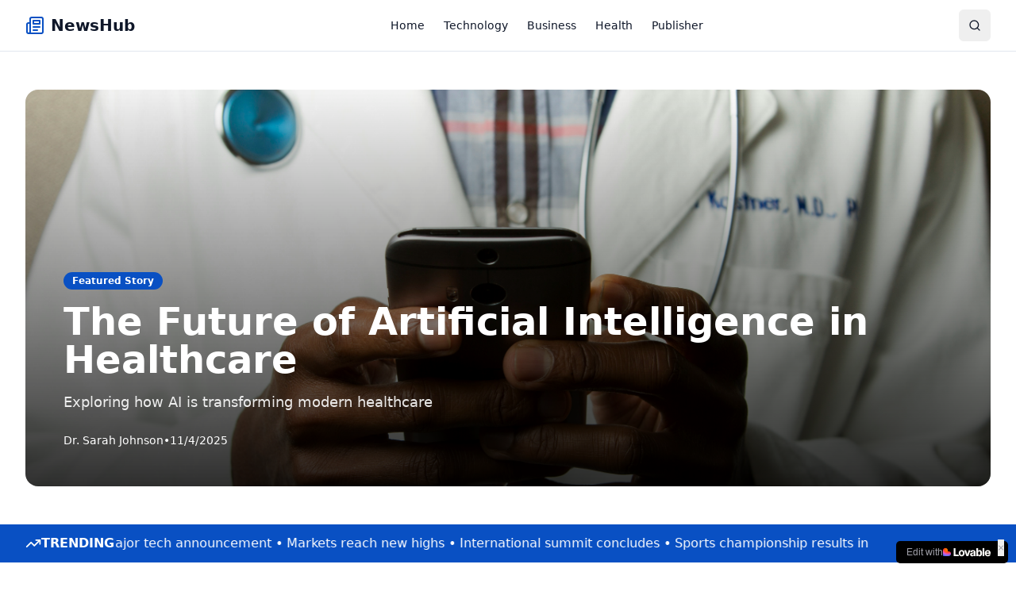

--- FILE ---
content_type: text/javascript; charset=utf-8
request_url: https://motorinsuranceforum.com/assets/index-BG3VTGd2.js
body_size: 181098
content:
var w1=Object.defineProperty;var Ep=t=>{throw TypeError(t)};var x1=(t,e,n)=>e in t?w1(t,e,{enumerable:!0,configurable:!0,writable:!0,value:n}):t[e]=n;var me=(t,e,n)=>x1(t,typeof e!="symbol"?e+"":e,n),Jc=(t,e,n)=>e.has(t)||Ep("Cannot "+n);var E=(t,e,n)=>(Jc(t,e,"read from private field"),n?n.call(t):e.get(t)),H=(t,e,n)=>e.has(t)?Ep("Cannot add the same private member more than once"):e instanceof WeakSet?e.add(t):e.set(t,n),D=(t,e,n,r)=>(Jc(t,e,"write to private field"),r?r.call(t,n):e.set(t,n),n),ne=(t,e,n)=>(Jc(t,e,"access private method"),n);var Ra=(t,e,n,r)=>({set _(s){D(t,e,s,n)},get _(){return E(t,e,r)}});function b1(t,e){for(var n=0;n<e.length;n++){const r=e[n];if(typeof r!="string"&&!Array.isArray(r)){for(const s in r)if(s!=="default"&&!(s in t)){const i=Object.getOwnPropertyDescriptor(r,s);i&&Object.defineProperty(t,s,i.get?i:{enumerable:!0,get:()=>r[s]})}}}return Object.freeze(Object.defineProperty(t,Symbol.toStringTag,{value:"Module"}))}(function(){const e=document.createElement("link").relList;if(e&&e.supports&&e.supports("modulepreload"))return;for(const s of document.querySelectorAll('link[rel="modulepreload"]'))r(s);new MutationObserver(s=>{for(const i of s)if(i.type==="childList")for(const o of i.addedNodes)o.tagName==="LINK"&&o.rel==="modulepreload"&&r(o)}).observe(document,{childList:!0,subtree:!0});function n(s){const i={};return s.integrity&&(i.integrity=s.integrity),s.referrerPolicy&&(i.referrerPolicy=s.referrerPolicy),s.crossOrigin==="use-credentials"?i.credentials="include":s.crossOrigin==="anonymous"?i.credentials="omit":i.credentials="same-origin",i}function r(s){if(s.ep)return;s.ep=!0;const i=n(s);fetch(s.href,i)}})();var Bt=typeof globalThis<"u"?globalThis:typeof window<"u"?window:typeof global<"u"?global:typeof self<"u"?self:{};function Mi(t){return t&&t.__esModule&&Object.prototype.hasOwnProperty.call(t,"default")?t.default:t}function _1(t){if(t.__esModule)return t;var e=t.default;if(typeof e=="function"){var n=function r(){return this instanceof r?Reflect.construct(e,arguments,this.constructor):e.apply(this,arguments)};n.prototype=e.prototype}else n={};return Object.defineProperty(n,"__esModule",{value:!0}),Object.keys(t).forEach(function(r){var s=Object.getOwnPropertyDescriptor(t,r);Object.defineProperty(n,r,s.get?s:{enumerable:!0,get:function(){return t[r]}})}),n}var cv={exports:{}},cc={},uv={exports:{}},ee={};/**
 * @license React
 * react.production.min.js
 *
 * Copyright (c) Facebook, Inc. and its affiliates.
 *
 * This source code is licensed under the MIT license found in the
 * LICENSE file in the root directory of this source tree.
 */var ua=Symbol.for("react.element"),k1=Symbol.for("react.portal"),S1=Symbol.for("react.fragment"),E1=Symbol.for("react.strict_mode"),T1=Symbol.for("react.profiler"),C1=Symbol.for("react.provider"),j1=Symbol.for("react.context"),P1=Symbol.for("react.forward_ref"),N1=Symbol.for("react.suspense"),R1=Symbol.for("react.memo"),A1=Symbol.for("react.lazy"),Tp=Symbol.iterator;function O1(t){return t===null||typeof t!="object"?null:(t=Tp&&t[Tp]||t["@@iterator"],typeof t=="function"?t:null)}var dv={isMounted:function(){return!1},enqueueForceUpdate:function(){},enqueueReplaceState:function(){},enqueueSetState:function(){}},hv=Object.assign,fv={};function Di(t,e,n){this.props=t,this.context=e,this.refs=fv,this.updater=n||dv}Di.prototype.isReactComponent={};Di.prototype.setState=function(t,e){if(typeof t!="object"&&typeof t!="function"&&t!=null)throw Error("setState(...): takes an object of state variables to update or a function which returns an object of state variables.");this.updater.enqueueSetState(this,t,e,"setState")};Di.prototype.forceUpdate=function(t){this.updater.enqueueForceUpdate(this,t,"forceUpdate")};function pv(){}pv.prototype=Di.prototype;function Rh(t,e,n){this.props=t,this.context=e,this.refs=fv,this.updater=n||dv}var Ah=Rh.prototype=new pv;Ah.constructor=Rh;hv(Ah,Di.prototype);Ah.isPureReactComponent=!0;var Cp=Array.isArray,mv=Object.prototype.hasOwnProperty,Oh={current:null},gv={key:!0,ref:!0,__self:!0,__source:!0};function vv(t,e,n){var r,s={},i=null,o=null;if(e!=null)for(r in e.ref!==void 0&&(o=e.ref),e.key!==void 0&&(i=""+e.key),e)mv.call(e,r)&&!gv.hasOwnProperty(r)&&(s[r]=e[r]);var a=arguments.length-2;if(a===1)s.children=n;else if(1<a){for(var l=Array(a),c=0;c<a;c++)l[c]=arguments[c+2];s.children=l}if(t&&t.defaultProps)for(r in a=t.defaultProps,a)s[r]===void 0&&(s[r]=a[r]);return{$$typeof:ua,type:t,key:i,ref:o,props:s,_owner:Oh.current}}function I1(t,e){return{$$typeof:ua,type:t.type,key:e,ref:t.ref,props:t.props,_owner:t._owner}}function Ih(t){return typeof t=="object"&&t!==null&&t.$$typeof===ua}function $1(t){var e={"=":"=0",":":"=2"};return"$"+t.replace(/[=:]/g,function(n){return e[n]})}var jp=/\/+/g;function Xc(t,e){return typeof t=="object"&&t!==null&&t.key!=null?$1(""+t.key):e.toString(36)}function ol(t,e,n,r,s){var i=typeof t;(i==="undefined"||i==="boolean")&&(t=null);var o=!1;if(t===null)o=!0;else switch(i){case"string":case"number":o=!0;break;case"object":switch(t.$$typeof){case ua:case k1:o=!0}}if(o)return o=t,s=s(o),t=r===""?"."+Xc(o,0):r,Cp(s)?(n="",t!=null&&(n=t.replace(jp,"$&/")+"/"),ol(s,e,n,"",function(c){return c})):s!=null&&(Ih(s)&&(s=I1(s,n+(!s.key||o&&o.key===s.key?"":(""+s.key).replace(jp,"$&/")+"/")+t)),e.push(s)),1;if(o=0,r=r===""?".":r+":",Cp(t))for(var a=0;a<t.length;a++){i=t[a];var l=r+Xc(i,a);o+=ol(i,e,n,l,s)}else if(l=O1(t),typeof l=="function")for(t=l.call(t),a=0;!(i=t.next()).done;)i=i.value,l=r+Xc(i,a++),o+=ol(i,e,n,l,s);else if(i==="object")throw e=String(t),Error("Objects are not valid as a React child (found: "+(e==="[object Object]"?"object with keys {"+Object.keys(t).join(", ")+"}":e)+"). If you meant to render a collection of children, use an array instead.");return o}function Aa(t,e,n){if(t==null)return t;var r=[],s=0;return ol(t,r,"","",function(i){return e.call(n,i,s++)}),r}function L1(t){if(t._status===-1){var e=t._result;e=e(),e.then(function(n){(t._status===0||t._status===-1)&&(t._status=1,t._result=n)},function(n){(t._status===0||t._status===-1)&&(t._status=2,t._result=n)}),t._status===-1&&(t._status=0,t._result=e)}if(t._status===1)return t._result.default;throw t._result}var ct={current:null},al={transition:null},M1={ReactCurrentDispatcher:ct,ReactCurrentBatchConfig:al,ReactCurrentOwner:Oh};function yv(){throw Error("act(...) is not supported in production builds of React.")}ee.Children={map:Aa,forEach:function(t,e,n){Aa(t,function(){e.apply(this,arguments)},n)},count:function(t){var e=0;return Aa(t,function(){e++}),e},toArray:function(t){return Aa(t,function(e){return e})||[]},only:function(t){if(!Ih(t))throw Error("React.Children.only expected to receive a single React element child.");return t}};ee.Component=Di;ee.Fragment=S1;ee.Profiler=T1;ee.PureComponent=Rh;ee.StrictMode=E1;ee.Suspense=N1;ee.__SECRET_INTERNALS_DO_NOT_USE_OR_YOU_WILL_BE_FIRED=M1;ee.act=yv;ee.cloneElement=function(t,e,n){if(t==null)throw Error("React.cloneElement(...): The argument must be a React element, but you passed "+t+".");var r=hv({},t.props),s=t.key,i=t.ref,o=t._owner;if(e!=null){if(e.ref!==void 0&&(i=e.ref,o=Oh.current),e.key!==void 0&&(s=""+e.key),t.type&&t.type.defaultProps)var a=t.type.defaultProps;for(l in e)mv.call(e,l)&&!gv.hasOwnProperty(l)&&(r[l]=e[l]===void 0&&a!==void 0?a[l]:e[l])}var l=arguments.length-2;if(l===1)r.children=n;else if(1<l){a=Array(l);for(var c=0;c<l;c++)a[c]=arguments[c+2];r.children=a}return{$$typeof:ua,type:t.type,key:s,ref:i,props:r,_owner:o}};ee.createContext=function(t){return t={$$typeof:j1,_currentValue:t,_currentValue2:t,_threadCount:0,Provider:null,Consumer:null,_defaultValue:null,_globalName:null},t.Provider={$$typeof:C1,_context:t},t.Consumer=t};ee.createElement=vv;ee.createFactory=function(t){var e=vv.bind(null,t);return e.type=t,e};ee.createRef=function(){return{current:null}};ee.forwardRef=function(t){return{$$typeof:P1,render:t}};ee.isValidElement=Ih;ee.lazy=function(t){return{$$typeof:A1,_payload:{_status:-1,_result:t},_init:L1}};ee.memo=function(t,e){return{$$typeof:R1,type:t,compare:e===void 0?null:e}};ee.startTransition=function(t){var e=al.transition;al.transition={};try{t()}finally{al.transition=e}};ee.unstable_act=yv;ee.useCallback=function(t,e){return ct.current.useCallback(t,e)};ee.useContext=function(t){return ct.current.useContext(t)};ee.useDebugValue=function(){};ee.useDeferredValue=function(t){return ct.current.useDeferredValue(t)};ee.useEffect=function(t,e){return ct.current.useEffect(t,e)};ee.useId=function(){return ct.current.useId()};ee.useImperativeHandle=function(t,e,n){return ct.current.useImperativeHandle(t,e,n)};ee.useInsertionEffect=function(t,e){return ct.current.useInsertionEffect(t,e)};ee.useLayoutEffect=function(t,e){return ct.current.useLayoutEffect(t,e)};ee.useMemo=function(t,e){return ct.current.useMemo(t,e)};ee.useReducer=function(t,e,n){return ct.current.useReducer(t,e,n)};ee.useRef=function(t){return ct.current.useRef(t)};ee.useState=function(t){return ct.current.useState(t)};ee.useSyncExternalStore=function(t,e,n){return ct.current.useSyncExternalStore(t,e,n)};ee.useTransition=function(){return ct.current.useTransition()};ee.version="18.3.1";uv.exports=ee;var b=uv.exports;const O=Mi(b),$h=b1({__proto__:null,default:O},[b]);/**
 * @license React
 * react-jsx-runtime.production.min.js
 *
 * Copyright (c) Facebook, Inc. and its affiliates.
 *
 * This source code is licensed under the MIT license found in the
 * LICENSE file in the root directory of this source tree.
 */var D1=b,F1=Symbol.for("react.element"),U1=Symbol.for("react.fragment"),z1=Object.prototype.hasOwnProperty,B1=D1.__SECRET_INTERNALS_DO_NOT_USE_OR_YOU_WILL_BE_FIRED.ReactCurrentOwner,H1={key:!0,ref:!0,__self:!0,__source:!0};function wv(t,e,n){var r,s={},i=null,o=null;n!==void 0&&(i=""+n),e.key!==void 0&&(i=""+e.key),e.ref!==void 0&&(o=e.ref);for(r in e)z1.call(e,r)&&!H1.hasOwnProperty(r)&&(s[r]=e[r]);if(t&&t.defaultProps)for(r in e=t.defaultProps,e)s[r]===void 0&&(s[r]=e[r]);return{$$typeof:F1,type:t,key:i,ref:o,props:s,_owner:B1.current}}cc.Fragment=U1;cc.jsx=wv;cc.jsxs=wv;cv.exports=cc;var u=cv.exports,xv={exports:{}},Nt={},bv={exports:{}},_v={};/**
 * @license React
 * scheduler.production.min.js
 *
 * Copyright (c) Facebook, Inc. and its affiliates.
 *
 * This source code is licensed under the MIT license found in the
 * LICENSE file in the root directory of this source tree.
 */(function(t){function e(j,P){var L=j.length;j.push(P);e:for(;0<L;){var Q=L-1>>>1,z=j[Q];if(0<s(z,P))j[Q]=P,j[L]=z,L=Q;else break e}}function n(j){return j.length===0?null:j[0]}function r(j){if(j.length===0)return null;var P=j[0],L=j.pop();if(L!==P){j[0]=L;e:for(var Q=0,z=j.length,Z=z>>>1;Q<Z;){var te=2*(Q+1)-1,$e=j[te],Ye=te+1,ae=j[Ye];if(0>s($e,L))Ye<z&&0>s(ae,$e)?(j[Q]=ae,j[Ye]=L,Q=Ye):(j[Q]=$e,j[te]=L,Q=te);else if(Ye<z&&0>s(ae,L))j[Q]=ae,j[Ye]=L,Q=Ye;else break e}}return P}function s(j,P){var L=j.sortIndex-P.sortIndex;return L!==0?L:j.id-P.id}if(typeof performance=="object"&&typeof performance.now=="function"){var i=performance;t.unstable_now=function(){return i.now()}}else{var o=Date,a=o.now();t.unstable_now=function(){return o.now()-a}}var l=[],c=[],d=1,h=null,f=3,p=!1,w=!1,g=!1,x=typeof setTimeout=="function"?setTimeout:null,v=typeof clearTimeout=="function"?clearTimeout:null,m=typeof setImmediate<"u"?setImmediate:null;typeof navigator<"u"&&navigator.scheduling!==void 0&&navigator.scheduling.isInputPending!==void 0&&navigator.scheduling.isInputPending.bind(navigator.scheduling);function y(j){for(var P=n(c);P!==null;){if(P.callback===null)r(c);else if(P.startTime<=j)r(c),P.sortIndex=P.expirationTime,e(l,P);else break;P=n(c)}}function _(j){if(g=!1,y(j),!w)if(n(l)!==null)w=!0,U(S);else{var P=n(c);P!==null&&K(_,P.startTime-j)}}function S(j,P){w=!1,g&&(g=!1,v(C),C=-1),p=!0;var L=f;try{for(y(P),h=n(l);h!==null&&(!(h.expirationTime>P)||j&&!F());){var Q=h.callback;if(typeof Q=="function"){h.callback=null,f=h.priorityLevel;var z=Q(h.expirationTime<=P);P=t.unstable_now(),typeof z=="function"?h.callback=z:h===n(l)&&r(l),y(P)}else r(l);h=n(l)}if(h!==null)var Z=!0;else{var te=n(c);te!==null&&K(_,te.startTime-P),Z=!1}return Z}finally{h=null,f=L,p=!1}}var k=!1,T=null,C=-1,N=5,R=-1;function F(){return!(t.unstable_now()-R<N)}function I(){if(T!==null){var j=t.unstable_now();R=j;var P=!0;try{P=T(!0,j)}finally{P?B():(k=!1,T=null)}}else k=!1}var B;if(typeof m=="function")B=function(){m(I)};else if(typeof MessageChannel<"u"){var $=new MessageChannel,J=$.port2;$.port1.onmessage=I,B=function(){J.postMessage(null)}}else B=function(){x(I,0)};function U(j){T=j,k||(k=!0,B())}function K(j,P){C=x(function(){j(t.unstable_now())},P)}t.unstable_IdlePriority=5,t.unstable_ImmediatePriority=1,t.unstable_LowPriority=4,t.unstable_NormalPriority=3,t.unstable_Profiling=null,t.unstable_UserBlockingPriority=2,t.unstable_cancelCallback=function(j){j.callback=null},t.unstable_continueExecution=function(){w||p||(w=!0,U(S))},t.unstable_forceFrameRate=function(j){0>j||125<j?console.error("forceFrameRate takes a positive int between 0 and 125, forcing frame rates higher than 125 fps is not supported"):N=0<j?Math.floor(1e3/j):5},t.unstable_getCurrentPriorityLevel=function(){return f},t.unstable_getFirstCallbackNode=function(){return n(l)},t.unstable_next=function(j){switch(f){case 1:case 2:case 3:var P=3;break;default:P=f}var L=f;f=P;try{return j()}finally{f=L}},t.unstable_pauseExecution=function(){},t.unstable_requestPaint=function(){},t.unstable_runWithPriority=function(j,P){switch(j){case 1:case 2:case 3:case 4:case 5:break;default:j=3}var L=f;f=j;try{return P()}finally{f=L}},t.unstable_scheduleCallback=function(j,P,L){var Q=t.unstable_now();switch(typeof L=="object"&&L!==null?(L=L.delay,L=typeof L=="number"&&0<L?Q+L:Q):L=Q,j){case 1:var z=-1;break;case 2:z=250;break;case 5:z=1073741823;break;case 4:z=1e4;break;default:z=5e3}return z=L+z,j={id:d++,callback:P,priorityLevel:j,startTime:L,expirationTime:z,sortIndex:-1},L>Q?(j.sortIndex=L,e(c,j),n(l)===null&&j===n(c)&&(g?(v(C),C=-1):g=!0,K(_,L-Q))):(j.sortIndex=z,e(l,j),w||p||(w=!0,U(S))),j},t.unstable_shouldYield=F,t.unstable_wrapCallback=function(j){var P=f;return function(){var L=f;f=P;try{return j.apply(this,arguments)}finally{f=L}}}})(_v);bv.exports=_v;var W1=bv.exports;/**
 * @license React
 * react-dom.production.min.js
 *
 * Copyright (c) Facebook, Inc. and its affiliates.
 *
 * This source code is licensed under the MIT license found in the
 * LICENSE file in the root directory of this source tree.
 */var V1=b,Pt=W1;function A(t){for(var e="https://reactjs.org/docs/error-decoder.html?invariant="+t,n=1;n<arguments.length;n++)e+="&args[]="+encodeURIComponent(arguments[n]);return"Minified React error #"+t+"; visit "+e+" for the full message or use the non-minified dev environment for full errors and additional helpful warnings."}var kv=new Set,Io={};function _s(t,e){Ti(t,e),Ti(t+"Capture",e)}function Ti(t,e){for(Io[t]=e,t=0;t<e.length;t++)kv.add(e[t])}var Bn=!(typeof window>"u"||typeof window.document>"u"||typeof window.document.createElement>"u"),Wu=Object.prototype.hasOwnProperty,q1=/^[:A-Z_a-z\u00C0-\u00D6\u00D8-\u00F6\u00F8-\u02FF\u0370-\u037D\u037F-\u1FFF\u200C-\u200D\u2070-\u218F\u2C00-\u2FEF\u3001-\uD7FF\uF900-\uFDCF\uFDF0-\uFFFD][:A-Z_a-z\u00C0-\u00D6\u00D8-\u00F6\u00F8-\u02FF\u0370-\u037D\u037F-\u1FFF\u200C-\u200D\u2070-\u218F\u2C00-\u2FEF\u3001-\uD7FF\uF900-\uFDCF\uFDF0-\uFFFD\-.0-9\u00B7\u0300-\u036F\u203F-\u2040]*$/,Pp={},Np={};function G1(t){return Wu.call(Np,t)?!0:Wu.call(Pp,t)?!1:q1.test(t)?Np[t]=!0:(Pp[t]=!0,!1)}function K1(t,e,n,r){if(n!==null&&n.type===0)return!1;switch(typeof e){case"function":case"symbol":return!0;case"boolean":return r?!1:n!==null?!n.acceptsBooleans:(t=t.toLowerCase().slice(0,5),t!=="data-"&&t!=="aria-");default:return!1}}function Q1(t,e,n,r){if(e===null||typeof e>"u"||K1(t,e,n,r))return!0;if(r)return!1;if(n!==null)switch(n.type){case 3:return!e;case 4:return e===!1;case 5:return isNaN(e);case 6:return isNaN(e)||1>e}return!1}function ut(t,e,n,r,s,i,o){this.acceptsBooleans=e===2||e===3||e===4,this.attributeName=r,this.attributeNamespace=s,this.mustUseProperty=n,this.propertyName=t,this.type=e,this.sanitizeURL=i,this.removeEmptyString=o}var Qe={};"children dangerouslySetInnerHTML defaultValue defaultChecked innerHTML suppressContentEditableWarning suppressHydrationWarning style".split(" ").forEach(function(t){Qe[t]=new ut(t,0,!1,t,null,!1,!1)});[["acceptCharset","accept-charset"],["className","class"],["htmlFor","for"],["httpEquiv","http-equiv"]].forEach(function(t){var e=t[0];Qe[e]=new ut(e,1,!1,t[1],null,!1,!1)});["contentEditable","draggable","spellCheck","value"].forEach(function(t){Qe[t]=new ut(t,2,!1,t.toLowerCase(),null,!1,!1)});["autoReverse","externalResourcesRequired","focusable","preserveAlpha"].forEach(function(t){Qe[t]=new ut(t,2,!1,t,null,!1,!1)});"allowFullScreen async autoFocus autoPlay controls default defer disabled disablePictureInPicture disableRemotePlayback formNoValidate hidden loop noModule noValidate open playsInline readOnly required reversed scoped seamless itemScope".split(" ").forEach(function(t){Qe[t]=new ut(t,3,!1,t.toLowerCase(),null,!1,!1)});["checked","multiple","muted","selected"].forEach(function(t){Qe[t]=new ut(t,3,!0,t,null,!1,!1)});["capture","download"].forEach(function(t){Qe[t]=new ut(t,4,!1,t,null,!1,!1)});["cols","rows","size","span"].forEach(function(t){Qe[t]=new ut(t,6,!1,t,null,!1,!1)});["rowSpan","start"].forEach(function(t){Qe[t]=new ut(t,5,!1,t.toLowerCase(),null,!1,!1)});var Lh=/[\-:]([a-z])/g;function Mh(t){return t[1].toUpperCase()}"accent-height alignment-baseline arabic-form baseline-shift cap-height clip-path clip-rule color-interpolation color-interpolation-filters color-profile color-rendering dominant-baseline enable-background fill-opacity fill-rule flood-color flood-opacity font-family font-size font-size-adjust font-stretch font-style font-variant font-weight glyph-name glyph-orientation-horizontal glyph-orientation-vertical horiz-adv-x horiz-origin-x image-rendering letter-spacing lighting-color marker-end marker-mid marker-start overline-position overline-thickness paint-order panose-1 pointer-events rendering-intent shape-rendering stop-color stop-opacity strikethrough-position strikethrough-thickness stroke-dasharray stroke-dashoffset stroke-linecap stroke-linejoin stroke-miterlimit stroke-opacity stroke-width text-anchor text-decoration text-rendering underline-position underline-thickness unicode-bidi unicode-range units-per-em v-alphabetic v-hanging v-ideographic v-mathematical vector-effect vert-adv-y vert-origin-x vert-origin-y word-spacing writing-mode xmlns:xlink x-height".split(" ").forEach(function(t){var e=t.replace(Lh,Mh);Qe[e]=new ut(e,1,!1,t,null,!1,!1)});"xlink:actuate xlink:arcrole xlink:role xlink:show xlink:title xlink:type".split(" ").forEach(function(t){var e=t.replace(Lh,Mh);Qe[e]=new ut(e,1,!1,t,"http://www.w3.org/1999/xlink",!1,!1)});["xml:base","xml:lang","xml:space"].forEach(function(t){var e=t.replace(Lh,Mh);Qe[e]=new ut(e,1,!1,t,"http://www.w3.org/XML/1998/namespace",!1,!1)});["tabIndex","crossOrigin"].forEach(function(t){Qe[t]=new ut(t,1,!1,t.toLowerCase(),null,!1,!1)});Qe.xlinkHref=new ut("xlinkHref",1,!1,"xlink:href","http://www.w3.org/1999/xlink",!0,!1);["src","href","action","formAction"].forEach(function(t){Qe[t]=new ut(t,1,!1,t.toLowerCase(),null,!0,!0)});function Dh(t,e,n,r){var s=Qe.hasOwnProperty(e)?Qe[e]:null;(s!==null?s.type!==0:r||!(2<e.length)||e[0]!=="o"&&e[0]!=="O"||e[1]!=="n"&&e[1]!=="N")&&(Q1(e,n,s,r)&&(n=null),r||s===null?G1(e)&&(n===null?t.removeAttribute(e):t.setAttribute(e,""+n)):s.mustUseProperty?t[s.propertyName]=n===null?s.type===3?!1:"":n:(e=s.attributeName,r=s.attributeNamespace,n===null?t.removeAttribute(e):(s=s.type,n=s===3||s===4&&n===!0?"":""+n,r?t.setAttributeNS(r,e,n):t.setAttribute(e,n))))}var Kn=V1.__SECRET_INTERNALS_DO_NOT_USE_OR_YOU_WILL_BE_FIRED,Oa=Symbol.for("react.element"),Vs=Symbol.for("react.portal"),qs=Symbol.for("react.fragment"),Fh=Symbol.for("react.strict_mode"),Vu=Symbol.for("react.profiler"),Sv=Symbol.for("react.provider"),Ev=Symbol.for("react.context"),Uh=Symbol.for("react.forward_ref"),qu=Symbol.for("react.suspense"),Gu=Symbol.for("react.suspense_list"),zh=Symbol.for("react.memo"),lr=Symbol.for("react.lazy"),Tv=Symbol.for("react.offscreen"),Rp=Symbol.iterator;function Qi(t){return t===null||typeof t!="object"?null:(t=Rp&&t[Rp]||t["@@iterator"],typeof t=="function"?t:null)}var Pe=Object.assign,Zc;function ho(t){if(Zc===void 0)try{throw Error()}catch(n){var e=n.stack.trim().match(/\n( *(at )?)/);Zc=e&&e[1]||""}return`
`+Zc+t}var eu=!1;function tu(t,e){if(!t||eu)return"";eu=!0;var n=Error.prepareStackTrace;Error.prepareStackTrace=void 0;try{if(e)if(e=function(){throw Error()},Object.defineProperty(e.prototype,"props",{set:function(){throw Error()}}),typeof Reflect=="object"&&Reflect.construct){try{Reflect.construct(e,[])}catch(c){var r=c}Reflect.construct(t,[],e)}else{try{e.call()}catch(c){r=c}t.call(e.prototype)}else{try{throw Error()}catch(c){r=c}t()}}catch(c){if(c&&r&&typeof c.stack=="string"){for(var s=c.stack.split(`
`),i=r.stack.split(`
`),o=s.length-1,a=i.length-1;1<=o&&0<=a&&s[o]!==i[a];)a--;for(;1<=o&&0<=a;o--,a--)if(s[o]!==i[a]){if(o!==1||a!==1)do if(o--,a--,0>a||s[o]!==i[a]){var l=`
`+s[o].replace(" at new "," at ");return t.displayName&&l.includes("<anonymous>")&&(l=l.replace("<anonymous>",t.displayName)),l}while(1<=o&&0<=a);break}}}finally{eu=!1,Error.prepareStackTrace=n}return(t=t?t.displayName||t.name:"")?ho(t):""}function Y1(t){switch(t.tag){case 5:return ho(t.type);case 16:return ho("Lazy");case 13:return ho("Suspense");case 19:return ho("SuspenseList");case 0:case 2:case 15:return t=tu(t.type,!1),t;case 11:return t=tu(t.type.render,!1),t;case 1:return t=tu(t.type,!0),t;default:return""}}function Ku(t){if(t==null)return null;if(typeof t=="function")return t.displayName||t.name||null;if(typeof t=="string")return t;switch(t){case qs:return"Fragment";case Vs:return"Portal";case Vu:return"Profiler";case Fh:return"StrictMode";case qu:return"Suspense";case Gu:return"SuspenseList"}if(typeof t=="object")switch(t.$$typeof){case Ev:return(t.displayName||"Context")+".Consumer";case Sv:return(t._context.displayName||"Context")+".Provider";case Uh:var e=t.render;return t=t.displayName,t||(t=e.displayName||e.name||"",t=t!==""?"ForwardRef("+t+")":"ForwardRef"),t;case zh:return e=t.displayName||null,e!==null?e:Ku(t.type)||"Memo";case lr:e=t._payload,t=t._init;try{return Ku(t(e))}catch{}}return null}function J1(t){var e=t.type;switch(t.tag){case 24:return"Cache";case 9:return(e.displayName||"Context")+".Consumer";case 10:return(e._context.displayName||"Context")+".Provider";case 18:return"DehydratedFragment";case 11:return t=e.render,t=t.displayName||t.name||"",e.displayName||(t!==""?"ForwardRef("+t+")":"ForwardRef");case 7:return"Fragment";case 5:return e;case 4:return"Portal";case 3:return"Root";case 6:return"Text";case 16:return Ku(e);case 8:return e===Fh?"StrictMode":"Mode";case 22:return"Offscreen";case 12:return"Profiler";case 21:return"Scope";case 13:return"Suspense";case 19:return"SuspenseList";case 25:return"TracingMarker";case 1:case 0:case 17:case 2:case 14:case 15:if(typeof e=="function")return e.displayName||e.name||null;if(typeof e=="string")return e}return null}function $r(t){switch(typeof t){case"boolean":case"number":case"string":case"undefined":return t;case"object":return t;default:return""}}function Cv(t){var e=t.type;return(t=t.nodeName)&&t.toLowerCase()==="input"&&(e==="checkbox"||e==="radio")}function X1(t){var e=Cv(t)?"checked":"value",n=Object.getOwnPropertyDescriptor(t.constructor.prototype,e),r=""+t[e];if(!t.hasOwnProperty(e)&&typeof n<"u"&&typeof n.get=="function"&&typeof n.set=="function"){var s=n.get,i=n.set;return Object.defineProperty(t,e,{configurable:!0,get:function(){return s.call(this)},set:function(o){r=""+o,i.call(this,o)}}),Object.defineProperty(t,e,{enumerable:n.enumerable}),{getValue:function(){return r},setValue:function(o){r=""+o},stopTracking:function(){t._valueTracker=null,delete t[e]}}}}function Ia(t){t._valueTracker||(t._valueTracker=X1(t))}function jv(t){if(!t)return!1;var e=t._valueTracker;if(!e)return!0;var n=e.getValue(),r="";return t&&(r=Cv(t)?t.checked?"true":"false":t.value),t=r,t!==n?(e.setValue(t),!0):!1}function kl(t){if(t=t||(typeof document<"u"?document:void 0),typeof t>"u")return null;try{return t.activeElement||t.body}catch{return t.body}}function Qu(t,e){var n=e.checked;return Pe({},e,{defaultChecked:void 0,defaultValue:void 0,value:void 0,checked:n??t._wrapperState.initialChecked})}function Ap(t,e){var n=e.defaultValue==null?"":e.defaultValue,r=e.checked!=null?e.checked:e.defaultChecked;n=$r(e.value!=null?e.value:n),t._wrapperState={initialChecked:r,initialValue:n,controlled:e.type==="checkbox"||e.type==="radio"?e.checked!=null:e.value!=null}}function Pv(t,e){e=e.checked,e!=null&&Dh(t,"checked",e,!1)}function Yu(t,e){Pv(t,e);var n=$r(e.value),r=e.type;if(n!=null)r==="number"?(n===0&&t.value===""||t.value!=n)&&(t.value=""+n):t.value!==""+n&&(t.value=""+n);else if(r==="submit"||r==="reset"){t.removeAttribute("value");return}e.hasOwnProperty("value")?Ju(t,e.type,n):e.hasOwnProperty("defaultValue")&&Ju(t,e.type,$r(e.defaultValue)),e.checked==null&&e.defaultChecked!=null&&(t.defaultChecked=!!e.defaultChecked)}function Op(t,e,n){if(e.hasOwnProperty("value")||e.hasOwnProperty("defaultValue")){var r=e.type;if(!(r!=="submit"&&r!=="reset"||e.value!==void 0&&e.value!==null))return;e=""+t._wrapperState.initialValue,n||e===t.value||(t.value=e),t.defaultValue=e}n=t.name,n!==""&&(t.name=""),t.defaultChecked=!!t._wrapperState.initialChecked,n!==""&&(t.name=n)}function Ju(t,e,n){(e!=="number"||kl(t.ownerDocument)!==t)&&(n==null?t.defaultValue=""+t._wrapperState.initialValue:t.defaultValue!==""+n&&(t.defaultValue=""+n))}var fo=Array.isArray;function ri(t,e,n,r){if(t=t.options,e){e={};for(var s=0;s<n.length;s++)e["$"+n[s]]=!0;for(n=0;n<t.length;n++)s=e.hasOwnProperty("$"+t[n].value),t[n].selected!==s&&(t[n].selected=s),s&&r&&(t[n].defaultSelected=!0)}else{for(n=""+$r(n),e=null,s=0;s<t.length;s++){if(t[s].value===n){t[s].selected=!0,r&&(t[s].defaultSelected=!0);return}e!==null||t[s].disabled||(e=t[s])}e!==null&&(e.selected=!0)}}function Xu(t,e){if(e.dangerouslySetInnerHTML!=null)throw Error(A(91));return Pe({},e,{value:void 0,defaultValue:void 0,children:""+t._wrapperState.initialValue})}function Ip(t,e){var n=e.value;if(n==null){if(n=e.children,e=e.defaultValue,n!=null){if(e!=null)throw Error(A(92));if(fo(n)){if(1<n.length)throw Error(A(93));n=n[0]}e=n}e==null&&(e=""),n=e}t._wrapperState={initialValue:$r(n)}}function Nv(t,e){var n=$r(e.value),r=$r(e.defaultValue);n!=null&&(n=""+n,n!==t.value&&(t.value=n),e.defaultValue==null&&t.defaultValue!==n&&(t.defaultValue=n)),r!=null&&(t.defaultValue=""+r)}function $p(t){var e=t.textContent;e===t._wrapperState.initialValue&&e!==""&&e!==null&&(t.value=e)}function Rv(t){switch(t){case"svg":return"http://www.w3.org/2000/svg";case"math":return"http://www.w3.org/1998/Math/MathML";default:return"http://www.w3.org/1999/xhtml"}}function Zu(t,e){return t==null||t==="http://www.w3.org/1999/xhtml"?Rv(e):t==="http://www.w3.org/2000/svg"&&e==="foreignObject"?"http://www.w3.org/1999/xhtml":t}var $a,Av=function(t){return typeof MSApp<"u"&&MSApp.execUnsafeLocalFunction?function(e,n,r,s){MSApp.execUnsafeLocalFunction(function(){return t(e,n,r,s)})}:t}(function(t,e){if(t.namespaceURI!=="http://www.w3.org/2000/svg"||"innerHTML"in t)t.innerHTML=e;else{for($a=$a||document.createElement("div"),$a.innerHTML="<svg>"+e.valueOf().toString()+"</svg>",e=$a.firstChild;t.firstChild;)t.removeChild(t.firstChild);for(;e.firstChild;)t.appendChild(e.firstChild)}});function $o(t,e){if(e){var n=t.firstChild;if(n&&n===t.lastChild&&n.nodeType===3){n.nodeValue=e;return}}t.textContent=e}var xo={animationIterationCount:!0,aspectRatio:!0,borderImageOutset:!0,borderImageSlice:!0,borderImageWidth:!0,boxFlex:!0,boxFlexGroup:!0,boxOrdinalGroup:!0,columnCount:!0,columns:!0,flex:!0,flexGrow:!0,flexPositive:!0,flexShrink:!0,flexNegative:!0,flexOrder:!0,gridArea:!0,gridRow:!0,gridRowEnd:!0,gridRowSpan:!0,gridRowStart:!0,gridColumn:!0,gridColumnEnd:!0,gridColumnSpan:!0,gridColumnStart:!0,fontWeight:!0,lineClamp:!0,lineHeight:!0,opacity:!0,order:!0,orphans:!0,tabSize:!0,widows:!0,zIndex:!0,zoom:!0,fillOpacity:!0,floodOpacity:!0,stopOpacity:!0,strokeDasharray:!0,strokeDashoffset:!0,strokeMiterlimit:!0,strokeOpacity:!0,strokeWidth:!0},Z1=["Webkit","ms","Moz","O"];Object.keys(xo).forEach(function(t){Z1.forEach(function(e){e=e+t.charAt(0).toUpperCase()+t.substring(1),xo[e]=xo[t]})});function Ov(t,e,n){return e==null||typeof e=="boolean"||e===""?"":n||typeof e!="number"||e===0||xo.hasOwnProperty(t)&&xo[t]?(""+e).trim():e+"px"}function Iv(t,e){t=t.style;for(var n in e)if(e.hasOwnProperty(n)){var r=n.indexOf("--")===0,s=Ov(n,e[n],r);n==="float"&&(n="cssFloat"),r?t.setProperty(n,s):t[n]=s}}var e_=Pe({menuitem:!0},{area:!0,base:!0,br:!0,col:!0,embed:!0,hr:!0,img:!0,input:!0,keygen:!0,link:!0,meta:!0,param:!0,source:!0,track:!0,wbr:!0});function ed(t,e){if(e){if(e_[t]&&(e.children!=null||e.dangerouslySetInnerHTML!=null))throw Error(A(137,t));if(e.dangerouslySetInnerHTML!=null){if(e.children!=null)throw Error(A(60));if(typeof e.dangerouslySetInnerHTML!="object"||!("__html"in e.dangerouslySetInnerHTML))throw Error(A(61))}if(e.style!=null&&typeof e.style!="object")throw Error(A(62))}}function td(t,e){if(t.indexOf("-")===-1)return typeof e.is=="string";switch(t){case"annotation-xml":case"color-profile":case"font-face":case"font-face-src":case"font-face-uri":case"font-face-format":case"font-face-name":case"missing-glyph":return!1;default:return!0}}var nd=null;function Bh(t){return t=t.target||t.srcElement||window,t.correspondingUseElement&&(t=t.correspondingUseElement),t.nodeType===3?t.parentNode:t}var rd=null,si=null,ii=null;function Lp(t){if(t=fa(t)){if(typeof rd!="function")throw Error(A(280));var e=t.stateNode;e&&(e=pc(e),rd(t.stateNode,t.type,e))}}function $v(t){si?ii?ii.push(t):ii=[t]:si=t}function Lv(){if(si){var t=si,e=ii;if(ii=si=null,Lp(t),e)for(t=0;t<e.length;t++)Lp(e[t])}}function Mv(t,e){return t(e)}function Dv(){}var nu=!1;function Fv(t,e,n){if(nu)return t(e,n);nu=!0;try{return Mv(t,e,n)}finally{nu=!1,(si!==null||ii!==null)&&(Dv(),Lv())}}function Lo(t,e){var n=t.stateNode;if(n===null)return null;var r=pc(n);if(r===null)return null;n=r[e];e:switch(e){case"onClick":case"onClickCapture":case"onDoubleClick":case"onDoubleClickCapture":case"onMouseDown":case"onMouseDownCapture":case"onMouseMove":case"onMouseMoveCapture":case"onMouseUp":case"onMouseUpCapture":case"onMouseEnter":(r=!r.disabled)||(t=t.type,r=!(t==="button"||t==="input"||t==="select"||t==="textarea")),t=!r;break e;default:t=!1}if(t)return null;if(n&&typeof n!="function")throw Error(A(231,e,typeof n));return n}var sd=!1;if(Bn)try{var Yi={};Object.defineProperty(Yi,"passive",{get:function(){sd=!0}}),window.addEventListener("test",Yi,Yi),window.removeEventListener("test",Yi,Yi)}catch{sd=!1}function t_(t,e,n,r,s,i,o,a,l){var c=Array.prototype.slice.call(arguments,3);try{e.apply(n,c)}catch(d){this.onError(d)}}var bo=!1,Sl=null,El=!1,id=null,n_={onError:function(t){bo=!0,Sl=t}};function r_(t,e,n,r,s,i,o,a,l){bo=!1,Sl=null,t_.apply(n_,arguments)}function s_(t,e,n,r,s,i,o,a,l){if(r_.apply(this,arguments),bo){if(bo){var c=Sl;bo=!1,Sl=null}else throw Error(A(198));El||(El=!0,id=c)}}function ks(t){var e=t,n=t;if(t.alternate)for(;e.return;)e=e.return;else{t=e;do e=t,e.flags&4098&&(n=e.return),t=e.return;while(t)}return e.tag===3?n:null}function Uv(t){if(t.tag===13){var e=t.memoizedState;if(e===null&&(t=t.alternate,t!==null&&(e=t.memoizedState)),e!==null)return e.dehydrated}return null}function Mp(t){if(ks(t)!==t)throw Error(A(188))}function i_(t){var e=t.alternate;if(!e){if(e=ks(t),e===null)throw Error(A(188));return e!==t?null:t}for(var n=t,r=e;;){var s=n.return;if(s===null)break;var i=s.alternate;if(i===null){if(r=s.return,r!==null){n=r;continue}break}if(s.child===i.child){for(i=s.child;i;){if(i===n)return Mp(s),t;if(i===r)return Mp(s),e;i=i.sibling}throw Error(A(188))}if(n.return!==r.return)n=s,r=i;else{for(var o=!1,a=s.child;a;){if(a===n){o=!0,n=s,r=i;break}if(a===r){o=!0,r=s,n=i;break}a=a.sibling}if(!o){for(a=i.child;a;){if(a===n){o=!0,n=i,r=s;break}if(a===r){o=!0,r=i,n=s;break}a=a.sibling}if(!o)throw Error(A(189))}}if(n.alternate!==r)throw Error(A(190))}if(n.tag!==3)throw Error(A(188));return n.stateNode.current===n?t:e}function zv(t){return t=i_(t),t!==null?Bv(t):null}function Bv(t){if(t.tag===5||t.tag===6)return t;for(t=t.child;t!==null;){var e=Bv(t);if(e!==null)return e;t=t.sibling}return null}var Hv=Pt.unstable_scheduleCallback,Dp=Pt.unstable_cancelCallback,o_=Pt.unstable_shouldYield,a_=Pt.unstable_requestPaint,Ie=Pt.unstable_now,l_=Pt.unstable_getCurrentPriorityLevel,Hh=Pt.unstable_ImmediatePriority,Wv=Pt.unstable_UserBlockingPriority,Tl=Pt.unstable_NormalPriority,c_=Pt.unstable_LowPriority,Vv=Pt.unstable_IdlePriority,uc=null,_n=null;function u_(t){if(_n&&typeof _n.onCommitFiberRoot=="function")try{_n.onCommitFiberRoot(uc,t,void 0,(t.current.flags&128)===128)}catch{}}var sn=Math.clz32?Math.clz32:f_,d_=Math.log,h_=Math.LN2;function f_(t){return t>>>=0,t===0?32:31-(d_(t)/h_|0)|0}var La=64,Ma=4194304;function po(t){switch(t&-t){case 1:return 1;case 2:return 2;case 4:return 4;case 8:return 8;case 16:return 16;case 32:return 32;case 64:case 128:case 256:case 512:case 1024:case 2048:case 4096:case 8192:case 16384:case 32768:case 65536:case 131072:case 262144:case 524288:case 1048576:case 2097152:return t&4194240;case 4194304:case 8388608:case 16777216:case 33554432:case 67108864:return t&130023424;case 134217728:return 134217728;case 268435456:return 268435456;case 536870912:return 536870912;case 1073741824:return 1073741824;default:return t}}function Cl(t,e){var n=t.pendingLanes;if(n===0)return 0;var r=0,s=t.suspendedLanes,i=t.pingedLanes,o=n&268435455;if(o!==0){var a=o&~s;a!==0?r=po(a):(i&=o,i!==0&&(r=po(i)))}else o=n&~s,o!==0?r=po(o):i!==0&&(r=po(i));if(r===0)return 0;if(e!==0&&e!==r&&!(e&s)&&(s=r&-r,i=e&-e,s>=i||s===16&&(i&4194240)!==0))return e;if(r&4&&(r|=n&16),e=t.entangledLanes,e!==0)for(t=t.entanglements,e&=r;0<e;)n=31-sn(e),s=1<<n,r|=t[n],e&=~s;return r}function p_(t,e){switch(t){case 1:case 2:case 4:return e+250;case 8:case 16:case 32:case 64:case 128:case 256:case 512:case 1024:case 2048:case 4096:case 8192:case 16384:case 32768:case 65536:case 131072:case 262144:case 524288:case 1048576:case 2097152:return e+5e3;case 4194304:case 8388608:case 16777216:case 33554432:case 67108864:return-1;case 134217728:case 268435456:case 536870912:case 1073741824:return-1;default:return-1}}function m_(t,e){for(var n=t.suspendedLanes,r=t.pingedLanes,s=t.expirationTimes,i=t.pendingLanes;0<i;){var o=31-sn(i),a=1<<o,l=s[o];l===-1?(!(a&n)||a&r)&&(s[o]=p_(a,e)):l<=e&&(t.expiredLanes|=a),i&=~a}}function od(t){return t=t.pendingLanes&-1073741825,t!==0?t:t&1073741824?1073741824:0}function qv(){var t=La;return La<<=1,!(La&4194240)&&(La=64),t}function ru(t){for(var e=[],n=0;31>n;n++)e.push(t);return e}function da(t,e,n){t.pendingLanes|=e,e!==536870912&&(t.suspendedLanes=0,t.pingedLanes=0),t=t.eventTimes,e=31-sn(e),t[e]=n}function g_(t,e){var n=t.pendingLanes&~e;t.pendingLanes=e,t.suspendedLanes=0,t.pingedLanes=0,t.expiredLanes&=e,t.mutableReadLanes&=e,t.entangledLanes&=e,e=t.entanglements;var r=t.eventTimes;for(t=t.expirationTimes;0<n;){var s=31-sn(n),i=1<<s;e[s]=0,r[s]=-1,t[s]=-1,n&=~i}}function Wh(t,e){var n=t.entangledLanes|=e;for(t=t.entanglements;n;){var r=31-sn(n),s=1<<r;s&e|t[r]&e&&(t[r]|=e),n&=~s}}var fe=0;function Gv(t){return t&=-t,1<t?4<t?t&268435455?16:536870912:4:1}var Kv,Vh,Qv,Yv,Jv,ad=!1,Da=[],Sr=null,Er=null,Tr=null,Mo=new Map,Do=new Map,ur=[],v_="mousedown mouseup touchcancel touchend touchstart auxclick dblclick pointercancel pointerdown pointerup dragend dragstart drop compositionend compositionstart keydown keypress keyup input textInput copy cut paste click change contextmenu reset submit".split(" ");function Fp(t,e){switch(t){case"focusin":case"focusout":Sr=null;break;case"dragenter":case"dragleave":Er=null;break;case"mouseover":case"mouseout":Tr=null;break;case"pointerover":case"pointerout":Mo.delete(e.pointerId);break;case"gotpointercapture":case"lostpointercapture":Do.delete(e.pointerId)}}function Ji(t,e,n,r,s,i){return t===null||t.nativeEvent!==i?(t={blockedOn:e,domEventName:n,eventSystemFlags:r,nativeEvent:i,targetContainers:[s]},e!==null&&(e=fa(e),e!==null&&Vh(e)),t):(t.eventSystemFlags|=r,e=t.targetContainers,s!==null&&e.indexOf(s)===-1&&e.push(s),t)}function y_(t,e,n,r,s){switch(e){case"focusin":return Sr=Ji(Sr,t,e,n,r,s),!0;case"dragenter":return Er=Ji(Er,t,e,n,r,s),!0;case"mouseover":return Tr=Ji(Tr,t,e,n,r,s),!0;case"pointerover":var i=s.pointerId;return Mo.set(i,Ji(Mo.get(i)||null,t,e,n,r,s)),!0;case"gotpointercapture":return i=s.pointerId,Do.set(i,Ji(Do.get(i)||null,t,e,n,r,s)),!0}return!1}function Xv(t){var e=Zr(t.target);if(e!==null){var n=ks(e);if(n!==null){if(e=n.tag,e===13){if(e=Uv(n),e!==null){t.blockedOn=e,Jv(t.priority,function(){Qv(n)});return}}else if(e===3&&n.stateNode.current.memoizedState.isDehydrated){t.blockedOn=n.tag===3?n.stateNode.containerInfo:null;return}}}t.blockedOn=null}function ll(t){if(t.blockedOn!==null)return!1;for(var e=t.targetContainers;0<e.length;){var n=ld(t.domEventName,t.eventSystemFlags,e[0],t.nativeEvent);if(n===null){n=t.nativeEvent;var r=new n.constructor(n.type,n);nd=r,n.target.dispatchEvent(r),nd=null}else return e=fa(n),e!==null&&Vh(e),t.blockedOn=n,!1;e.shift()}return!0}function Up(t,e,n){ll(t)&&n.delete(e)}function w_(){ad=!1,Sr!==null&&ll(Sr)&&(Sr=null),Er!==null&&ll(Er)&&(Er=null),Tr!==null&&ll(Tr)&&(Tr=null),Mo.forEach(Up),Do.forEach(Up)}function Xi(t,e){t.blockedOn===e&&(t.blockedOn=null,ad||(ad=!0,Pt.unstable_scheduleCallback(Pt.unstable_NormalPriority,w_)))}function Fo(t){function e(s){return Xi(s,t)}if(0<Da.length){Xi(Da[0],t);for(var n=1;n<Da.length;n++){var r=Da[n];r.blockedOn===t&&(r.blockedOn=null)}}for(Sr!==null&&Xi(Sr,t),Er!==null&&Xi(Er,t),Tr!==null&&Xi(Tr,t),Mo.forEach(e),Do.forEach(e),n=0;n<ur.length;n++)r=ur[n],r.blockedOn===t&&(r.blockedOn=null);for(;0<ur.length&&(n=ur[0],n.blockedOn===null);)Xv(n),n.blockedOn===null&&ur.shift()}var oi=Kn.ReactCurrentBatchConfig,jl=!0;function x_(t,e,n,r){var s=fe,i=oi.transition;oi.transition=null;try{fe=1,qh(t,e,n,r)}finally{fe=s,oi.transition=i}}function b_(t,e,n,r){var s=fe,i=oi.transition;oi.transition=null;try{fe=4,qh(t,e,n,r)}finally{fe=s,oi.transition=i}}function qh(t,e,n,r){if(jl){var s=ld(t,e,n,r);if(s===null)fu(t,e,r,Pl,n),Fp(t,r);else if(y_(s,t,e,n,r))r.stopPropagation();else if(Fp(t,r),e&4&&-1<v_.indexOf(t)){for(;s!==null;){var i=fa(s);if(i!==null&&Kv(i),i=ld(t,e,n,r),i===null&&fu(t,e,r,Pl,n),i===s)break;s=i}s!==null&&r.stopPropagation()}else fu(t,e,r,null,n)}}var Pl=null;function ld(t,e,n,r){if(Pl=null,t=Bh(r),t=Zr(t),t!==null)if(e=ks(t),e===null)t=null;else if(n=e.tag,n===13){if(t=Uv(e),t!==null)return t;t=null}else if(n===3){if(e.stateNode.current.memoizedState.isDehydrated)return e.tag===3?e.stateNode.containerInfo:null;t=null}else e!==t&&(t=null);return Pl=t,null}function Zv(t){switch(t){case"cancel":case"click":case"close":case"contextmenu":case"copy":case"cut":case"auxclick":case"dblclick":case"dragend":case"dragstart":case"drop":case"focusin":case"focusout":case"input":case"invalid":case"keydown":case"keypress":case"keyup":case"mousedown":case"mouseup":case"paste":case"pause":case"play":case"pointercancel":case"pointerdown":case"pointerup":case"ratechange":case"reset":case"resize":case"seeked":case"submit":case"touchcancel":case"touchend":case"touchstart":case"volumechange":case"change":case"selectionchange":case"textInput":case"compositionstart":case"compositionend":case"compositionupdate":case"beforeblur":case"afterblur":case"beforeinput":case"blur":case"fullscreenchange":case"focus":case"hashchange":case"popstate":case"select":case"selectstart":return 1;case"drag":case"dragenter":case"dragexit":case"dragleave":case"dragover":case"mousemove":case"mouseout":case"mouseover":case"pointermove":case"pointerout":case"pointerover":case"scroll":case"toggle":case"touchmove":case"wheel":case"mouseenter":case"mouseleave":case"pointerenter":case"pointerleave":return 4;case"message":switch(l_()){case Hh:return 1;case Wv:return 4;case Tl:case c_:return 16;case Vv:return 536870912;default:return 16}default:return 16}}var br=null,Gh=null,cl=null;function ey(){if(cl)return cl;var t,e=Gh,n=e.length,r,s="value"in br?br.value:br.textContent,i=s.length;for(t=0;t<n&&e[t]===s[t];t++);var o=n-t;for(r=1;r<=o&&e[n-r]===s[i-r];r++);return cl=s.slice(t,1<r?1-r:void 0)}function ul(t){var e=t.keyCode;return"charCode"in t?(t=t.charCode,t===0&&e===13&&(t=13)):t=e,t===10&&(t=13),32<=t||t===13?t:0}function Fa(){return!0}function zp(){return!1}function Rt(t){function e(n,r,s,i,o){this._reactName=n,this._targetInst=s,this.type=r,this.nativeEvent=i,this.target=o,this.currentTarget=null;for(var a in t)t.hasOwnProperty(a)&&(n=t[a],this[a]=n?n(i):i[a]);return this.isDefaultPrevented=(i.defaultPrevented!=null?i.defaultPrevented:i.returnValue===!1)?Fa:zp,this.isPropagationStopped=zp,this}return Pe(e.prototype,{preventDefault:function(){this.defaultPrevented=!0;var n=this.nativeEvent;n&&(n.preventDefault?n.preventDefault():typeof n.returnValue!="unknown"&&(n.returnValue=!1),this.isDefaultPrevented=Fa)},stopPropagation:function(){var n=this.nativeEvent;n&&(n.stopPropagation?n.stopPropagation():typeof n.cancelBubble!="unknown"&&(n.cancelBubble=!0),this.isPropagationStopped=Fa)},persist:function(){},isPersistent:Fa}),e}var Fi={eventPhase:0,bubbles:0,cancelable:0,timeStamp:function(t){return t.timeStamp||Date.now()},defaultPrevented:0,isTrusted:0},Kh=Rt(Fi),ha=Pe({},Fi,{view:0,detail:0}),__=Rt(ha),su,iu,Zi,dc=Pe({},ha,{screenX:0,screenY:0,clientX:0,clientY:0,pageX:0,pageY:0,ctrlKey:0,shiftKey:0,altKey:0,metaKey:0,getModifierState:Qh,button:0,buttons:0,relatedTarget:function(t){return t.relatedTarget===void 0?t.fromElement===t.srcElement?t.toElement:t.fromElement:t.relatedTarget},movementX:function(t){return"movementX"in t?t.movementX:(t!==Zi&&(Zi&&t.type==="mousemove"?(su=t.screenX-Zi.screenX,iu=t.screenY-Zi.screenY):iu=su=0,Zi=t),su)},movementY:function(t){return"movementY"in t?t.movementY:iu}}),Bp=Rt(dc),k_=Pe({},dc,{dataTransfer:0}),S_=Rt(k_),E_=Pe({},ha,{relatedTarget:0}),ou=Rt(E_),T_=Pe({},Fi,{animationName:0,elapsedTime:0,pseudoElement:0}),C_=Rt(T_),j_=Pe({},Fi,{clipboardData:function(t){return"clipboardData"in t?t.clipboardData:window.clipboardData}}),P_=Rt(j_),N_=Pe({},Fi,{data:0}),Hp=Rt(N_),R_={Esc:"Escape",Spacebar:" ",Left:"ArrowLeft",Up:"ArrowUp",Right:"ArrowRight",Down:"ArrowDown",Del:"Delete",Win:"OS",Menu:"ContextMenu",Apps:"ContextMenu",Scroll:"ScrollLock",MozPrintableKey:"Unidentified"},A_={8:"Backspace",9:"Tab",12:"Clear",13:"Enter",16:"Shift",17:"Control",18:"Alt",19:"Pause",20:"CapsLock",27:"Escape",32:" ",33:"PageUp",34:"PageDown",35:"End",36:"Home",37:"ArrowLeft",38:"ArrowUp",39:"ArrowRight",40:"ArrowDown",45:"Insert",46:"Delete",112:"F1",113:"F2",114:"F3",115:"F4",116:"F5",117:"F6",118:"F7",119:"F8",120:"F9",121:"F10",122:"F11",123:"F12",144:"NumLock",145:"ScrollLock",224:"Meta"},O_={Alt:"altKey",Control:"ctrlKey",Meta:"metaKey",Shift:"shiftKey"};function I_(t){var e=this.nativeEvent;return e.getModifierState?e.getModifierState(t):(t=O_[t])?!!e[t]:!1}function Qh(){return I_}var $_=Pe({},ha,{key:function(t){if(t.key){var e=R_[t.key]||t.key;if(e!=="Unidentified")return e}return t.type==="keypress"?(t=ul(t),t===13?"Enter":String.fromCharCode(t)):t.type==="keydown"||t.type==="keyup"?A_[t.keyCode]||"Unidentified":""},code:0,location:0,ctrlKey:0,shiftKey:0,altKey:0,metaKey:0,repeat:0,locale:0,getModifierState:Qh,charCode:function(t){return t.type==="keypress"?ul(t):0},keyCode:function(t){return t.type==="keydown"||t.type==="keyup"?t.keyCode:0},which:function(t){return t.type==="keypress"?ul(t):t.type==="keydown"||t.type==="keyup"?t.keyCode:0}}),L_=Rt($_),M_=Pe({},dc,{pointerId:0,width:0,height:0,pressure:0,tangentialPressure:0,tiltX:0,tiltY:0,twist:0,pointerType:0,isPrimary:0}),Wp=Rt(M_),D_=Pe({},ha,{touches:0,targetTouches:0,changedTouches:0,altKey:0,metaKey:0,ctrlKey:0,shiftKey:0,getModifierState:Qh}),F_=Rt(D_),U_=Pe({},Fi,{propertyName:0,elapsedTime:0,pseudoElement:0}),z_=Rt(U_),B_=Pe({},dc,{deltaX:function(t){return"deltaX"in t?t.deltaX:"wheelDeltaX"in t?-t.wheelDeltaX:0},deltaY:function(t){return"deltaY"in t?t.deltaY:"wheelDeltaY"in t?-t.wheelDeltaY:"wheelDelta"in t?-t.wheelDelta:0},deltaZ:0,deltaMode:0}),H_=Rt(B_),W_=[9,13,27,32],Yh=Bn&&"CompositionEvent"in window,_o=null;Bn&&"documentMode"in document&&(_o=document.documentMode);var V_=Bn&&"TextEvent"in window&&!_o,ty=Bn&&(!Yh||_o&&8<_o&&11>=_o),Vp=" ",qp=!1;function ny(t,e){switch(t){case"keyup":return W_.indexOf(e.keyCode)!==-1;case"keydown":return e.keyCode!==229;case"keypress":case"mousedown":case"focusout":return!0;default:return!1}}function ry(t){return t=t.detail,typeof t=="object"&&"data"in t?t.data:null}var Gs=!1;function q_(t,e){switch(t){case"compositionend":return ry(e);case"keypress":return e.which!==32?null:(qp=!0,Vp);case"textInput":return t=e.data,t===Vp&&qp?null:t;default:return null}}function G_(t,e){if(Gs)return t==="compositionend"||!Yh&&ny(t,e)?(t=ey(),cl=Gh=br=null,Gs=!1,t):null;switch(t){case"paste":return null;case"keypress":if(!(e.ctrlKey||e.altKey||e.metaKey)||e.ctrlKey&&e.altKey){if(e.char&&1<e.char.length)return e.char;if(e.which)return String.fromCharCode(e.which)}return null;case"compositionend":return ty&&e.locale!=="ko"?null:e.data;default:return null}}var K_={color:!0,date:!0,datetime:!0,"datetime-local":!0,email:!0,month:!0,number:!0,password:!0,range:!0,search:!0,tel:!0,text:!0,time:!0,url:!0,week:!0};function Gp(t){var e=t&&t.nodeName&&t.nodeName.toLowerCase();return e==="input"?!!K_[t.type]:e==="textarea"}function sy(t,e,n,r){$v(r),e=Nl(e,"onChange"),0<e.length&&(n=new Kh("onChange","change",null,n,r),t.push({event:n,listeners:e}))}var ko=null,Uo=null;function Q_(t){my(t,0)}function hc(t){var e=Ys(t);if(jv(e))return t}function Y_(t,e){if(t==="change")return e}var iy=!1;if(Bn){var au;if(Bn){var lu="oninput"in document;if(!lu){var Kp=document.createElement("div");Kp.setAttribute("oninput","return;"),lu=typeof Kp.oninput=="function"}au=lu}else au=!1;iy=au&&(!document.documentMode||9<document.documentMode)}function Qp(){ko&&(ko.detachEvent("onpropertychange",oy),Uo=ko=null)}function oy(t){if(t.propertyName==="value"&&hc(Uo)){var e=[];sy(e,Uo,t,Bh(t)),Fv(Q_,e)}}function J_(t,e,n){t==="focusin"?(Qp(),ko=e,Uo=n,ko.attachEvent("onpropertychange",oy)):t==="focusout"&&Qp()}function X_(t){if(t==="selectionchange"||t==="keyup"||t==="keydown")return hc(Uo)}function Z_(t,e){if(t==="click")return hc(e)}function ek(t,e){if(t==="input"||t==="change")return hc(e)}function tk(t,e){return t===e&&(t!==0||1/t===1/e)||t!==t&&e!==e}var cn=typeof Object.is=="function"?Object.is:tk;function zo(t,e){if(cn(t,e))return!0;if(typeof t!="object"||t===null||typeof e!="object"||e===null)return!1;var n=Object.keys(t),r=Object.keys(e);if(n.length!==r.length)return!1;for(r=0;r<n.length;r++){var s=n[r];if(!Wu.call(e,s)||!cn(t[s],e[s]))return!1}return!0}function Yp(t){for(;t&&t.firstChild;)t=t.firstChild;return t}function Jp(t,e){var n=Yp(t);t=0;for(var r;n;){if(n.nodeType===3){if(r=t+n.textContent.length,t<=e&&r>=e)return{node:n,offset:e-t};t=r}e:{for(;n;){if(n.nextSibling){n=n.nextSibling;break e}n=n.parentNode}n=void 0}n=Yp(n)}}function ay(t,e){return t&&e?t===e?!0:t&&t.nodeType===3?!1:e&&e.nodeType===3?ay(t,e.parentNode):"contains"in t?t.contains(e):t.compareDocumentPosition?!!(t.compareDocumentPosition(e)&16):!1:!1}function ly(){for(var t=window,e=kl();e instanceof t.HTMLIFrameElement;){try{var n=typeof e.contentWindow.location.href=="string"}catch{n=!1}if(n)t=e.contentWindow;else break;e=kl(t.document)}return e}function Jh(t){var e=t&&t.nodeName&&t.nodeName.toLowerCase();return e&&(e==="input"&&(t.type==="text"||t.type==="search"||t.type==="tel"||t.type==="url"||t.type==="password")||e==="textarea"||t.contentEditable==="true")}function nk(t){var e=ly(),n=t.focusedElem,r=t.selectionRange;if(e!==n&&n&&n.ownerDocument&&ay(n.ownerDocument.documentElement,n)){if(r!==null&&Jh(n)){if(e=r.start,t=r.end,t===void 0&&(t=e),"selectionStart"in n)n.selectionStart=e,n.selectionEnd=Math.min(t,n.value.length);else if(t=(e=n.ownerDocument||document)&&e.defaultView||window,t.getSelection){t=t.getSelection();var s=n.textContent.length,i=Math.min(r.start,s);r=r.end===void 0?i:Math.min(r.end,s),!t.extend&&i>r&&(s=r,r=i,i=s),s=Jp(n,i);var o=Jp(n,r);s&&o&&(t.rangeCount!==1||t.anchorNode!==s.node||t.anchorOffset!==s.offset||t.focusNode!==o.node||t.focusOffset!==o.offset)&&(e=e.createRange(),e.setStart(s.node,s.offset),t.removeAllRanges(),i>r?(t.addRange(e),t.extend(o.node,o.offset)):(e.setEnd(o.node,o.offset),t.addRange(e)))}}for(e=[],t=n;t=t.parentNode;)t.nodeType===1&&e.push({element:t,left:t.scrollLeft,top:t.scrollTop});for(typeof n.focus=="function"&&n.focus(),n=0;n<e.length;n++)t=e[n],t.element.scrollLeft=t.left,t.element.scrollTop=t.top}}var rk=Bn&&"documentMode"in document&&11>=document.documentMode,Ks=null,cd=null,So=null,ud=!1;function Xp(t,e,n){var r=n.window===n?n.document:n.nodeType===9?n:n.ownerDocument;ud||Ks==null||Ks!==kl(r)||(r=Ks,"selectionStart"in r&&Jh(r)?r={start:r.selectionStart,end:r.selectionEnd}:(r=(r.ownerDocument&&r.ownerDocument.defaultView||window).getSelection(),r={anchorNode:r.anchorNode,anchorOffset:r.anchorOffset,focusNode:r.focusNode,focusOffset:r.focusOffset}),So&&zo(So,r)||(So=r,r=Nl(cd,"onSelect"),0<r.length&&(e=new Kh("onSelect","select",null,e,n),t.push({event:e,listeners:r}),e.target=Ks)))}function Ua(t,e){var n={};return n[t.toLowerCase()]=e.toLowerCase(),n["Webkit"+t]="webkit"+e,n["Moz"+t]="moz"+e,n}var Qs={animationend:Ua("Animation","AnimationEnd"),animationiteration:Ua("Animation","AnimationIteration"),animationstart:Ua("Animation","AnimationStart"),transitionend:Ua("Transition","TransitionEnd")},cu={},cy={};Bn&&(cy=document.createElement("div").style,"AnimationEvent"in window||(delete Qs.animationend.animation,delete Qs.animationiteration.animation,delete Qs.animationstart.animation),"TransitionEvent"in window||delete Qs.transitionend.transition);function fc(t){if(cu[t])return cu[t];if(!Qs[t])return t;var e=Qs[t],n;for(n in e)if(e.hasOwnProperty(n)&&n in cy)return cu[t]=e[n];return t}var uy=fc("animationend"),dy=fc("animationiteration"),hy=fc("animationstart"),fy=fc("transitionend"),py=new Map,Zp="abort auxClick cancel canPlay canPlayThrough click close contextMenu copy cut drag dragEnd dragEnter dragExit dragLeave dragOver dragStart drop durationChange emptied encrypted ended error gotPointerCapture input invalid keyDown keyPress keyUp load loadedData loadedMetadata loadStart lostPointerCapture mouseDown mouseMove mouseOut mouseOver mouseUp paste pause play playing pointerCancel pointerDown pointerMove pointerOut pointerOver pointerUp progress rateChange reset resize seeked seeking stalled submit suspend timeUpdate touchCancel touchEnd touchStart volumeChange scroll toggle touchMove waiting wheel".split(" ");function Fr(t,e){py.set(t,e),_s(e,[t])}for(var uu=0;uu<Zp.length;uu++){var du=Zp[uu],sk=du.toLowerCase(),ik=du[0].toUpperCase()+du.slice(1);Fr(sk,"on"+ik)}Fr(uy,"onAnimationEnd");Fr(dy,"onAnimationIteration");Fr(hy,"onAnimationStart");Fr("dblclick","onDoubleClick");Fr("focusin","onFocus");Fr("focusout","onBlur");Fr(fy,"onTransitionEnd");Ti("onMouseEnter",["mouseout","mouseover"]);Ti("onMouseLeave",["mouseout","mouseover"]);Ti("onPointerEnter",["pointerout","pointerover"]);Ti("onPointerLeave",["pointerout","pointerover"]);_s("onChange","change click focusin focusout input keydown keyup selectionchange".split(" "));_s("onSelect","focusout contextmenu dragend focusin keydown keyup mousedown mouseup selectionchange".split(" "));_s("onBeforeInput",["compositionend","keypress","textInput","paste"]);_s("onCompositionEnd","compositionend focusout keydown keypress keyup mousedown".split(" "));_s("onCompositionStart","compositionstart focusout keydown keypress keyup mousedown".split(" "));_s("onCompositionUpdate","compositionupdate focusout keydown keypress keyup mousedown".split(" "));var mo="abort canplay canplaythrough durationchange emptied encrypted ended error loadeddata loadedmetadata loadstart pause play playing progress ratechange resize seeked seeking stalled suspend timeupdate volumechange waiting".split(" "),ok=new Set("cancel close invalid load scroll toggle".split(" ").concat(mo));function em(t,e,n){var r=t.type||"unknown-event";t.currentTarget=n,s_(r,e,void 0,t),t.currentTarget=null}function my(t,e){e=(e&4)!==0;for(var n=0;n<t.length;n++){var r=t[n],s=r.event;r=r.listeners;e:{var i=void 0;if(e)for(var o=r.length-1;0<=o;o--){var a=r[o],l=a.instance,c=a.currentTarget;if(a=a.listener,l!==i&&s.isPropagationStopped())break e;em(s,a,c),i=l}else for(o=0;o<r.length;o++){if(a=r[o],l=a.instance,c=a.currentTarget,a=a.listener,l!==i&&s.isPropagationStopped())break e;em(s,a,c),i=l}}}if(El)throw t=id,El=!1,id=null,t}function we(t,e){var n=e[md];n===void 0&&(n=e[md]=new Set);var r=t+"__bubble";n.has(r)||(gy(e,t,2,!1),n.add(r))}function hu(t,e,n){var r=0;e&&(r|=4),gy(n,t,r,e)}var za="_reactListening"+Math.random().toString(36).slice(2);function Bo(t){if(!t[za]){t[za]=!0,kv.forEach(function(n){n!=="selectionchange"&&(ok.has(n)||hu(n,!1,t),hu(n,!0,t))});var e=t.nodeType===9?t:t.ownerDocument;e===null||e[za]||(e[za]=!0,hu("selectionchange",!1,e))}}function gy(t,e,n,r){switch(Zv(e)){case 1:var s=x_;break;case 4:s=b_;break;default:s=qh}n=s.bind(null,e,n,t),s=void 0,!sd||e!=="touchstart"&&e!=="touchmove"&&e!=="wheel"||(s=!0),r?s!==void 0?t.addEventListener(e,n,{capture:!0,passive:s}):t.addEventListener(e,n,!0):s!==void 0?t.addEventListener(e,n,{passive:s}):t.addEventListener(e,n,!1)}function fu(t,e,n,r,s){var i=r;if(!(e&1)&&!(e&2)&&r!==null)e:for(;;){if(r===null)return;var o=r.tag;if(o===3||o===4){var a=r.stateNode.containerInfo;if(a===s||a.nodeType===8&&a.parentNode===s)break;if(o===4)for(o=r.return;o!==null;){var l=o.tag;if((l===3||l===4)&&(l=o.stateNode.containerInfo,l===s||l.nodeType===8&&l.parentNode===s))return;o=o.return}for(;a!==null;){if(o=Zr(a),o===null)return;if(l=o.tag,l===5||l===6){r=i=o;continue e}a=a.parentNode}}r=r.return}Fv(function(){var c=i,d=Bh(n),h=[];e:{var f=py.get(t);if(f!==void 0){var p=Kh,w=t;switch(t){case"keypress":if(ul(n)===0)break e;case"keydown":case"keyup":p=L_;break;case"focusin":w="focus",p=ou;break;case"focusout":w="blur",p=ou;break;case"beforeblur":case"afterblur":p=ou;break;case"click":if(n.button===2)break e;case"auxclick":case"dblclick":case"mousedown":case"mousemove":case"mouseup":case"mouseout":case"mouseover":case"contextmenu":p=Bp;break;case"drag":case"dragend":case"dragenter":case"dragexit":case"dragleave":case"dragover":case"dragstart":case"drop":p=S_;break;case"touchcancel":case"touchend":case"touchmove":case"touchstart":p=F_;break;case uy:case dy:case hy:p=C_;break;case fy:p=z_;break;case"scroll":p=__;break;case"wheel":p=H_;break;case"copy":case"cut":case"paste":p=P_;break;case"gotpointercapture":case"lostpointercapture":case"pointercancel":case"pointerdown":case"pointermove":case"pointerout":case"pointerover":case"pointerup":p=Wp}var g=(e&4)!==0,x=!g&&t==="scroll",v=g?f!==null?f+"Capture":null:f;g=[];for(var m=c,y;m!==null;){y=m;var _=y.stateNode;if(y.tag===5&&_!==null&&(y=_,v!==null&&(_=Lo(m,v),_!=null&&g.push(Ho(m,_,y)))),x)break;m=m.return}0<g.length&&(f=new p(f,w,null,n,d),h.push({event:f,listeners:g}))}}if(!(e&7)){e:{if(f=t==="mouseover"||t==="pointerover",p=t==="mouseout"||t==="pointerout",f&&n!==nd&&(w=n.relatedTarget||n.fromElement)&&(Zr(w)||w[Hn]))break e;if((p||f)&&(f=d.window===d?d:(f=d.ownerDocument)?f.defaultView||f.parentWindow:window,p?(w=n.relatedTarget||n.toElement,p=c,w=w?Zr(w):null,w!==null&&(x=ks(w),w!==x||w.tag!==5&&w.tag!==6)&&(w=null)):(p=null,w=c),p!==w)){if(g=Bp,_="onMouseLeave",v="onMouseEnter",m="mouse",(t==="pointerout"||t==="pointerover")&&(g=Wp,_="onPointerLeave",v="onPointerEnter",m="pointer"),x=p==null?f:Ys(p),y=w==null?f:Ys(w),f=new g(_,m+"leave",p,n,d),f.target=x,f.relatedTarget=y,_=null,Zr(d)===c&&(g=new g(v,m+"enter",w,n,d),g.target=y,g.relatedTarget=x,_=g),x=_,p&&w)t:{for(g=p,v=w,m=0,y=g;y;y=Is(y))m++;for(y=0,_=v;_;_=Is(_))y++;for(;0<m-y;)g=Is(g),m--;for(;0<y-m;)v=Is(v),y--;for(;m--;){if(g===v||v!==null&&g===v.alternate)break t;g=Is(g),v=Is(v)}g=null}else g=null;p!==null&&tm(h,f,p,g,!1),w!==null&&x!==null&&tm(h,x,w,g,!0)}}e:{if(f=c?Ys(c):window,p=f.nodeName&&f.nodeName.toLowerCase(),p==="select"||p==="input"&&f.type==="file")var S=Y_;else if(Gp(f))if(iy)S=ek;else{S=X_;var k=J_}else(p=f.nodeName)&&p.toLowerCase()==="input"&&(f.type==="checkbox"||f.type==="radio")&&(S=Z_);if(S&&(S=S(t,c))){sy(h,S,n,d);break e}k&&k(t,f,c),t==="focusout"&&(k=f._wrapperState)&&k.controlled&&f.type==="number"&&Ju(f,"number",f.value)}switch(k=c?Ys(c):window,t){case"focusin":(Gp(k)||k.contentEditable==="true")&&(Ks=k,cd=c,So=null);break;case"focusout":So=cd=Ks=null;break;case"mousedown":ud=!0;break;case"contextmenu":case"mouseup":case"dragend":ud=!1,Xp(h,n,d);break;case"selectionchange":if(rk)break;case"keydown":case"keyup":Xp(h,n,d)}var T;if(Yh)e:{switch(t){case"compositionstart":var C="onCompositionStart";break e;case"compositionend":C="onCompositionEnd";break e;case"compositionupdate":C="onCompositionUpdate";break e}C=void 0}else Gs?ny(t,n)&&(C="onCompositionEnd"):t==="keydown"&&n.keyCode===229&&(C="onCompositionStart");C&&(ty&&n.locale!=="ko"&&(Gs||C!=="onCompositionStart"?C==="onCompositionEnd"&&Gs&&(T=ey()):(br=d,Gh="value"in br?br.value:br.textContent,Gs=!0)),k=Nl(c,C),0<k.length&&(C=new Hp(C,t,null,n,d),h.push({event:C,listeners:k}),T?C.data=T:(T=ry(n),T!==null&&(C.data=T)))),(T=V_?q_(t,n):G_(t,n))&&(c=Nl(c,"onBeforeInput"),0<c.length&&(d=new Hp("onBeforeInput","beforeinput",null,n,d),h.push({event:d,listeners:c}),d.data=T))}my(h,e)})}function Ho(t,e,n){return{instance:t,listener:e,currentTarget:n}}function Nl(t,e){for(var n=e+"Capture",r=[];t!==null;){var s=t,i=s.stateNode;s.tag===5&&i!==null&&(s=i,i=Lo(t,n),i!=null&&r.unshift(Ho(t,i,s)),i=Lo(t,e),i!=null&&r.push(Ho(t,i,s))),t=t.return}return r}function Is(t){if(t===null)return null;do t=t.return;while(t&&t.tag!==5);return t||null}function tm(t,e,n,r,s){for(var i=e._reactName,o=[];n!==null&&n!==r;){var a=n,l=a.alternate,c=a.stateNode;if(l!==null&&l===r)break;a.tag===5&&c!==null&&(a=c,s?(l=Lo(n,i),l!=null&&o.unshift(Ho(n,l,a))):s||(l=Lo(n,i),l!=null&&o.push(Ho(n,l,a)))),n=n.return}o.length!==0&&t.push({event:e,listeners:o})}var ak=/\r\n?/g,lk=/\u0000|\uFFFD/g;function nm(t){return(typeof t=="string"?t:""+t).replace(ak,`
`).replace(lk,"")}function Ba(t,e,n){if(e=nm(e),nm(t)!==e&&n)throw Error(A(425))}function Rl(){}var dd=null,hd=null;function fd(t,e){return t==="textarea"||t==="noscript"||typeof e.children=="string"||typeof e.children=="number"||typeof e.dangerouslySetInnerHTML=="object"&&e.dangerouslySetInnerHTML!==null&&e.dangerouslySetInnerHTML.__html!=null}var pd=typeof setTimeout=="function"?setTimeout:void 0,ck=typeof clearTimeout=="function"?clearTimeout:void 0,rm=typeof Promise=="function"?Promise:void 0,uk=typeof queueMicrotask=="function"?queueMicrotask:typeof rm<"u"?function(t){return rm.resolve(null).then(t).catch(dk)}:pd;function dk(t){setTimeout(function(){throw t})}function pu(t,e){var n=e,r=0;do{var s=n.nextSibling;if(t.removeChild(n),s&&s.nodeType===8)if(n=s.data,n==="/$"){if(r===0){t.removeChild(s),Fo(e);return}r--}else n!=="$"&&n!=="$?"&&n!=="$!"||r++;n=s}while(n);Fo(e)}function Cr(t){for(;t!=null;t=t.nextSibling){var e=t.nodeType;if(e===1||e===3)break;if(e===8){if(e=t.data,e==="$"||e==="$!"||e==="$?")break;if(e==="/$")return null}}return t}function sm(t){t=t.previousSibling;for(var e=0;t;){if(t.nodeType===8){var n=t.data;if(n==="$"||n==="$!"||n==="$?"){if(e===0)return t;e--}else n==="/$"&&e++}t=t.previousSibling}return null}var Ui=Math.random().toString(36).slice(2),xn="__reactFiber$"+Ui,Wo="__reactProps$"+Ui,Hn="__reactContainer$"+Ui,md="__reactEvents$"+Ui,hk="__reactListeners$"+Ui,fk="__reactHandles$"+Ui;function Zr(t){var e=t[xn];if(e)return e;for(var n=t.parentNode;n;){if(e=n[Hn]||n[xn]){if(n=e.alternate,e.child!==null||n!==null&&n.child!==null)for(t=sm(t);t!==null;){if(n=t[xn])return n;t=sm(t)}return e}t=n,n=t.parentNode}return null}function fa(t){return t=t[xn]||t[Hn],!t||t.tag!==5&&t.tag!==6&&t.tag!==13&&t.tag!==3?null:t}function Ys(t){if(t.tag===5||t.tag===6)return t.stateNode;throw Error(A(33))}function pc(t){return t[Wo]||null}var gd=[],Js=-1;function Ur(t){return{current:t}}function be(t){0>Js||(t.current=gd[Js],gd[Js]=null,Js--)}function ve(t,e){Js++,gd[Js]=t.current,t.current=e}var Lr={},rt=Ur(Lr),xt=Ur(!1),ps=Lr;function Ci(t,e){var n=t.type.contextTypes;if(!n)return Lr;var r=t.stateNode;if(r&&r.__reactInternalMemoizedUnmaskedChildContext===e)return r.__reactInternalMemoizedMaskedChildContext;var s={},i;for(i in n)s[i]=e[i];return r&&(t=t.stateNode,t.__reactInternalMemoizedUnmaskedChildContext=e,t.__reactInternalMemoizedMaskedChildContext=s),s}function bt(t){return t=t.childContextTypes,t!=null}function Al(){be(xt),be(rt)}function im(t,e,n){if(rt.current!==Lr)throw Error(A(168));ve(rt,e),ve(xt,n)}function vy(t,e,n){var r=t.stateNode;if(e=e.childContextTypes,typeof r.getChildContext!="function")return n;r=r.getChildContext();for(var s in r)if(!(s in e))throw Error(A(108,J1(t)||"Unknown",s));return Pe({},n,r)}function Ol(t){return t=(t=t.stateNode)&&t.__reactInternalMemoizedMergedChildContext||Lr,ps=rt.current,ve(rt,t),ve(xt,xt.current),!0}function om(t,e,n){var r=t.stateNode;if(!r)throw Error(A(169));n?(t=vy(t,e,ps),r.__reactInternalMemoizedMergedChildContext=t,be(xt),be(rt),ve(rt,t)):be(xt),ve(xt,n)}var In=null,mc=!1,mu=!1;function yy(t){In===null?In=[t]:In.push(t)}function pk(t){mc=!0,yy(t)}function zr(){if(!mu&&In!==null){mu=!0;var t=0,e=fe;try{var n=In;for(fe=1;t<n.length;t++){var r=n[t];do r=r(!0);while(r!==null)}In=null,mc=!1}catch(s){throw In!==null&&(In=In.slice(t+1)),Hv(Hh,zr),s}finally{fe=e,mu=!1}}return null}var Xs=[],Zs=0,Il=null,$l=0,Mt=[],Dt=0,ms=null,Ln=1,Mn="";function Qr(t,e){Xs[Zs++]=$l,Xs[Zs++]=Il,Il=t,$l=e}function wy(t,e,n){Mt[Dt++]=Ln,Mt[Dt++]=Mn,Mt[Dt++]=ms,ms=t;var r=Ln;t=Mn;var s=32-sn(r)-1;r&=~(1<<s),n+=1;var i=32-sn(e)+s;if(30<i){var o=s-s%5;i=(r&(1<<o)-1).toString(32),r>>=o,s-=o,Ln=1<<32-sn(e)+s|n<<s|r,Mn=i+t}else Ln=1<<i|n<<s|r,Mn=t}function Xh(t){t.return!==null&&(Qr(t,1),wy(t,1,0))}function Zh(t){for(;t===Il;)Il=Xs[--Zs],Xs[Zs]=null,$l=Xs[--Zs],Xs[Zs]=null;for(;t===ms;)ms=Mt[--Dt],Mt[Dt]=null,Mn=Mt[--Dt],Mt[Dt]=null,Ln=Mt[--Dt],Mt[Dt]=null}var Ct=null,Tt=null,Ee=!1,nn=null;function xy(t,e){var n=Ut(5,null,null,0);n.elementType="DELETED",n.stateNode=e,n.return=t,e=t.deletions,e===null?(t.deletions=[n],t.flags|=16):e.push(n)}function am(t,e){switch(t.tag){case 5:var n=t.type;return e=e.nodeType!==1||n.toLowerCase()!==e.nodeName.toLowerCase()?null:e,e!==null?(t.stateNode=e,Ct=t,Tt=Cr(e.firstChild),!0):!1;case 6:return e=t.pendingProps===""||e.nodeType!==3?null:e,e!==null?(t.stateNode=e,Ct=t,Tt=null,!0):!1;case 13:return e=e.nodeType!==8?null:e,e!==null?(n=ms!==null?{id:Ln,overflow:Mn}:null,t.memoizedState={dehydrated:e,treeContext:n,retryLane:1073741824},n=Ut(18,null,null,0),n.stateNode=e,n.return=t,t.child=n,Ct=t,Tt=null,!0):!1;default:return!1}}function vd(t){return(t.mode&1)!==0&&(t.flags&128)===0}function yd(t){if(Ee){var e=Tt;if(e){var n=e;if(!am(t,e)){if(vd(t))throw Error(A(418));e=Cr(n.nextSibling);var r=Ct;e&&am(t,e)?xy(r,n):(t.flags=t.flags&-4097|2,Ee=!1,Ct=t)}}else{if(vd(t))throw Error(A(418));t.flags=t.flags&-4097|2,Ee=!1,Ct=t}}}function lm(t){for(t=t.return;t!==null&&t.tag!==5&&t.tag!==3&&t.tag!==13;)t=t.return;Ct=t}function Ha(t){if(t!==Ct)return!1;if(!Ee)return lm(t),Ee=!0,!1;var e;if((e=t.tag!==3)&&!(e=t.tag!==5)&&(e=t.type,e=e!=="head"&&e!=="body"&&!fd(t.type,t.memoizedProps)),e&&(e=Tt)){if(vd(t))throw by(),Error(A(418));for(;e;)xy(t,e),e=Cr(e.nextSibling)}if(lm(t),t.tag===13){if(t=t.memoizedState,t=t!==null?t.dehydrated:null,!t)throw Error(A(317));e:{for(t=t.nextSibling,e=0;t;){if(t.nodeType===8){var n=t.data;if(n==="/$"){if(e===0){Tt=Cr(t.nextSibling);break e}e--}else n!=="$"&&n!=="$!"&&n!=="$?"||e++}t=t.nextSibling}Tt=null}}else Tt=Ct?Cr(t.stateNode.nextSibling):null;return!0}function by(){for(var t=Tt;t;)t=Cr(t.nextSibling)}function ji(){Tt=Ct=null,Ee=!1}function ef(t){nn===null?nn=[t]:nn.push(t)}var mk=Kn.ReactCurrentBatchConfig;function eo(t,e,n){if(t=n.ref,t!==null&&typeof t!="function"&&typeof t!="object"){if(n._owner){if(n=n._owner,n){if(n.tag!==1)throw Error(A(309));var r=n.stateNode}if(!r)throw Error(A(147,t));var s=r,i=""+t;return e!==null&&e.ref!==null&&typeof e.ref=="function"&&e.ref._stringRef===i?e.ref:(e=function(o){var a=s.refs;o===null?delete a[i]:a[i]=o},e._stringRef=i,e)}if(typeof t!="string")throw Error(A(284));if(!n._owner)throw Error(A(290,t))}return t}function Wa(t,e){throw t=Object.prototype.toString.call(e),Error(A(31,t==="[object Object]"?"object with keys {"+Object.keys(e).join(", ")+"}":t))}function cm(t){var e=t._init;return e(t._payload)}function _y(t){function e(v,m){if(t){var y=v.deletions;y===null?(v.deletions=[m],v.flags|=16):y.push(m)}}function n(v,m){if(!t)return null;for(;m!==null;)e(v,m),m=m.sibling;return null}function r(v,m){for(v=new Map;m!==null;)m.key!==null?v.set(m.key,m):v.set(m.index,m),m=m.sibling;return v}function s(v,m){return v=Rr(v,m),v.index=0,v.sibling=null,v}function i(v,m,y){return v.index=y,t?(y=v.alternate,y!==null?(y=y.index,y<m?(v.flags|=2,m):y):(v.flags|=2,m)):(v.flags|=1048576,m)}function o(v){return t&&v.alternate===null&&(v.flags|=2),v}function a(v,m,y,_){return m===null||m.tag!==6?(m=_u(y,v.mode,_),m.return=v,m):(m=s(m,y),m.return=v,m)}function l(v,m,y,_){var S=y.type;return S===qs?d(v,m,y.props.children,_,y.key):m!==null&&(m.elementType===S||typeof S=="object"&&S!==null&&S.$$typeof===lr&&cm(S)===m.type)?(_=s(m,y.props),_.ref=eo(v,m,y),_.return=v,_):(_=vl(y.type,y.key,y.props,null,v.mode,_),_.ref=eo(v,m,y),_.return=v,_)}function c(v,m,y,_){return m===null||m.tag!==4||m.stateNode.containerInfo!==y.containerInfo||m.stateNode.implementation!==y.implementation?(m=ku(y,v.mode,_),m.return=v,m):(m=s(m,y.children||[]),m.return=v,m)}function d(v,m,y,_,S){return m===null||m.tag!==7?(m=hs(y,v.mode,_,S),m.return=v,m):(m=s(m,y),m.return=v,m)}function h(v,m,y){if(typeof m=="string"&&m!==""||typeof m=="number")return m=_u(""+m,v.mode,y),m.return=v,m;if(typeof m=="object"&&m!==null){switch(m.$$typeof){case Oa:return y=vl(m.type,m.key,m.props,null,v.mode,y),y.ref=eo(v,null,m),y.return=v,y;case Vs:return m=ku(m,v.mode,y),m.return=v,m;case lr:var _=m._init;return h(v,_(m._payload),y)}if(fo(m)||Qi(m))return m=hs(m,v.mode,y,null),m.return=v,m;Wa(v,m)}return null}function f(v,m,y,_){var S=m!==null?m.key:null;if(typeof y=="string"&&y!==""||typeof y=="number")return S!==null?null:a(v,m,""+y,_);if(typeof y=="object"&&y!==null){switch(y.$$typeof){case Oa:return y.key===S?l(v,m,y,_):null;case Vs:return y.key===S?c(v,m,y,_):null;case lr:return S=y._init,f(v,m,S(y._payload),_)}if(fo(y)||Qi(y))return S!==null?null:d(v,m,y,_,null);Wa(v,y)}return null}function p(v,m,y,_,S){if(typeof _=="string"&&_!==""||typeof _=="number")return v=v.get(y)||null,a(m,v,""+_,S);if(typeof _=="object"&&_!==null){switch(_.$$typeof){case Oa:return v=v.get(_.key===null?y:_.key)||null,l(m,v,_,S);case Vs:return v=v.get(_.key===null?y:_.key)||null,c(m,v,_,S);case lr:var k=_._init;return p(v,m,y,k(_._payload),S)}if(fo(_)||Qi(_))return v=v.get(y)||null,d(m,v,_,S,null);Wa(m,_)}return null}function w(v,m,y,_){for(var S=null,k=null,T=m,C=m=0,N=null;T!==null&&C<y.length;C++){T.index>C?(N=T,T=null):N=T.sibling;var R=f(v,T,y[C],_);if(R===null){T===null&&(T=N);break}t&&T&&R.alternate===null&&e(v,T),m=i(R,m,C),k===null?S=R:k.sibling=R,k=R,T=N}if(C===y.length)return n(v,T),Ee&&Qr(v,C),S;if(T===null){for(;C<y.length;C++)T=h(v,y[C],_),T!==null&&(m=i(T,m,C),k===null?S=T:k.sibling=T,k=T);return Ee&&Qr(v,C),S}for(T=r(v,T);C<y.length;C++)N=p(T,v,C,y[C],_),N!==null&&(t&&N.alternate!==null&&T.delete(N.key===null?C:N.key),m=i(N,m,C),k===null?S=N:k.sibling=N,k=N);return t&&T.forEach(function(F){return e(v,F)}),Ee&&Qr(v,C),S}function g(v,m,y,_){var S=Qi(y);if(typeof S!="function")throw Error(A(150));if(y=S.call(y),y==null)throw Error(A(151));for(var k=S=null,T=m,C=m=0,N=null,R=y.next();T!==null&&!R.done;C++,R=y.next()){T.index>C?(N=T,T=null):N=T.sibling;var F=f(v,T,R.value,_);if(F===null){T===null&&(T=N);break}t&&T&&F.alternate===null&&e(v,T),m=i(F,m,C),k===null?S=F:k.sibling=F,k=F,T=N}if(R.done)return n(v,T),Ee&&Qr(v,C),S;if(T===null){for(;!R.done;C++,R=y.next())R=h(v,R.value,_),R!==null&&(m=i(R,m,C),k===null?S=R:k.sibling=R,k=R);return Ee&&Qr(v,C),S}for(T=r(v,T);!R.done;C++,R=y.next())R=p(T,v,C,R.value,_),R!==null&&(t&&R.alternate!==null&&T.delete(R.key===null?C:R.key),m=i(R,m,C),k===null?S=R:k.sibling=R,k=R);return t&&T.forEach(function(I){return e(v,I)}),Ee&&Qr(v,C),S}function x(v,m,y,_){if(typeof y=="object"&&y!==null&&y.type===qs&&y.key===null&&(y=y.props.children),typeof y=="object"&&y!==null){switch(y.$$typeof){case Oa:e:{for(var S=y.key,k=m;k!==null;){if(k.key===S){if(S=y.type,S===qs){if(k.tag===7){n(v,k.sibling),m=s(k,y.props.children),m.return=v,v=m;break e}}else if(k.elementType===S||typeof S=="object"&&S!==null&&S.$$typeof===lr&&cm(S)===k.type){n(v,k.sibling),m=s(k,y.props),m.ref=eo(v,k,y),m.return=v,v=m;break e}n(v,k);break}else e(v,k);k=k.sibling}y.type===qs?(m=hs(y.props.children,v.mode,_,y.key),m.return=v,v=m):(_=vl(y.type,y.key,y.props,null,v.mode,_),_.ref=eo(v,m,y),_.return=v,v=_)}return o(v);case Vs:e:{for(k=y.key;m!==null;){if(m.key===k)if(m.tag===4&&m.stateNode.containerInfo===y.containerInfo&&m.stateNode.implementation===y.implementation){n(v,m.sibling),m=s(m,y.children||[]),m.return=v,v=m;break e}else{n(v,m);break}else e(v,m);m=m.sibling}m=ku(y,v.mode,_),m.return=v,v=m}return o(v);case lr:return k=y._init,x(v,m,k(y._payload),_)}if(fo(y))return w(v,m,y,_);if(Qi(y))return g(v,m,y,_);Wa(v,y)}return typeof y=="string"&&y!==""||typeof y=="number"?(y=""+y,m!==null&&m.tag===6?(n(v,m.sibling),m=s(m,y),m.return=v,v=m):(n(v,m),m=_u(y,v.mode,_),m.return=v,v=m),o(v)):n(v,m)}return x}var Pi=_y(!0),ky=_y(!1),Ll=Ur(null),Ml=null,ei=null,tf=null;function nf(){tf=ei=Ml=null}function rf(t){var e=Ll.current;be(Ll),t._currentValue=e}function wd(t,e,n){for(;t!==null;){var r=t.alternate;if((t.childLanes&e)!==e?(t.childLanes|=e,r!==null&&(r.childLanes|=e)):r!==null&&(r.childLanes&e)!==e&&(r.childLanes|=e),t===n)break;t=t.return}}function ai(t,e){Ml=t,tf=ei=null,t=t.dependencies,t!==null&&t.firstContext!==null&&(t.lanes&e&&(wt=!0),t.firstContext=null)}function Ht(t){var e=t._currentValue;if(tf!==t)if(t={context:t,memoizedValue:e,next:null},ei===null){if(Ml===null)throw Error(A(308));ei=t,Ml.dependencies={lanes:0,firstContext:t}}else ei=ei.next=t;return e}var es=null;function sf(t){es===null?es=[t]:es.push(t)}function Sy(t,e,n,r){var s=e.interleaved;return s===null?(n.next=n,sf(e)):(n.next=s.next,s.next=n),e.interleaved=n,Wn(t,r)}function Wn(t,e){t.lanes|=e;var n=t.alternate;for(n!==null&&(n.lanes|=e),n=t,t=t.return;t!==null;)t.childLanes|=e,n=t.alternate,n!==null&&(n.childLanes|=e),n=t,t=t.return;return n.tag===3?n.stateNode:null}var cr=!1;function of(t){t.updateQueue={baseState:t.memoizedState,firstBaseUpdate:null,lastBaseUpdate:null,shared:{pending:null,interleaved:null,lanes:0},effects:null}}function Ey(t,e){t=t.updateQueue,e.updateQueue===t&&(e.updateQueue={baseState:t.baseState,firstBaseUpdate:t.firstBaseUpdate,lastBaseUpdate:t.lastBaseUpdate,shared:t.shared,effects:t.effects})}function Un(t,e){return{eventTime:t,lane:e,tag:0,payload:null,callback:null,next:null}}function jr(t,e,n){var r=t.updateQueue;if(r===null)return null;if(r=r.shared,ie&2){var s=r.pending;return s===null?e.next=e:(e.next=s.next,s.next=e),r.pending=e,Wn(t,n)}return s=r.interleaved,s===null?(e.next=e,sf(r)):(e.next=s.next,s.next=e),r.interleaved=e,Wn(t,n)}function dl(t,e,n){if(e=e.updateQueue,e!==null&&(e=e.shared,(n&4194240)!==0)){var r=e.lanes;r&=t.pendingLanes,n|=r,e.lanes=n,Wh(t,n)}}function um(t,e){var n=t.updateQueue,r=t.alternate;if(r!==null&&(r=r.updateQueue,n===r)){var s=null,i=null;if(n=n.firstBaseUpdate,n!==null){do{var o={eventTime:n.eventTime,lane:n.lane,tag:n.tag,payload:n.payload,callback:n.callback,next:null};i===null?s=i=o:i=i.next=o,n=n.next}while(n!==null);i===null?s=i=e:i=i.next=e}else s=i=e;n={baseState:r.baseState,firstBaseUpdate:s,lastBaseUpdate:i,shared:r.shared,effects:r.effects},t.updateQueue=n;return}t=n.lastBaseUpdate,t===null?n.firstBaseUpdate=e:t.next=e,n.lastBaseUpdate=e}function Dl(t,e,n,r){var s=t.updateQueue;cr=!1;var i=s.firstBaseUpdate,o=s.lastBaseUpdate,a=s.shared.pending;if(a!==null){s.shared.pending=null;var l=a,c=l.next;l.next=null,o===null?i=c:o.next=c,o=l;var d=t.alternate;d!==null&&(d=d.updateQueue,a=d.lastBaseUpdate,a!==o&&(a===null?d.firstBaseUpdate=c:a.next=c,d.lastBaseUpdate=l))}if(i!==null){var h=s.baseState;o=0,d=c=l=null,a=i;do{var f=a.lane,p=a.eventTime;if((r&f)===f){d!==null&&(d=d.next={eventTime:p,lane:0,tag:a.tag,payload:a.payload,callback:a.callback,next:null});e:{var w=t,g=a;switch(f=e,p=n,g.tag){case 1:if(w=g.payload,typeof w=="function"){h=w.call(p,h,f);break e}h=w;break e;case 3:w.flags=w.flags&-65537|128;case 0:if(w=g.payload,f=typeof w=="function"?w.call(p,h,f):w,f==null)break e;h=Pe({},h,f);break e;case 2:cr=!0}}a.callback!==null&&a.lane!==0&&(t.flags|=64,f=s.effects,f===null?s.effects=[a]:f.push(a))}else p={eventTime:p,lane:f,tag:a.tag,payload:a.payload,callback:a.callback,next:null},d===null?(c=d=p,l=h):d=d.next=p,o|=f;if(a=a.next,a===null){if(a=s.shared.pending,a===null)break;f=a,a=f.next,f.next=null,s.lastBaseUpdate=f,s.shared.pending=null}}while(!0);if(d===null&&(l=h),s.baseState=l,s.firstBaseUpdate=c,s.lastBaseUpdate=d,e=s.shared.interleaved,e!==null){s=e;do o|=s.lane,s=s.next;while(s!==e)}else i===null&&(s.shared.lanes=0);vs|=o,t.lanes=o,t.memoizedState=h}}function dm(t,e,n){if(t=e.effects,e.effects=null,t!==null)for(e=0;e<t.length;e++){var r=t[e],s=r.callback;if(s!==null){if(r.callback=null,r=n,typeof s!="function")throw Error(A(191,s));s.call(r)}}}var pa={},kn=Ur(pa),Vo=Ur(pa),qo=Ur(pa);function ts(t){if(t===pa)throw Error(A(174));return t}function af(t,e){switch(ve(qo,e),ve(Vo,t),ve(kn,pa),t=e.nodeType,t){case 9:case 11:e=(e=e.documentElement)?e.namespaceURI:Zu(null,"");break;default:t=t===8?e.parentNode:e,e=t.namespaceURI||null,t=t.tagName,e=Zu(e,t)}be(kn),ve(kn,e)}function Ni(){be(kn),be(Vo),be(qo)}function Ty(t){ts(qo.current);var e=ts(kn.current),n=Zu(e,t.type);e!==n&&(ve(Vo,t),ve(kn,n))}function lf(t){Vo.current===t&&(be(kn),be(Vo))}var Ce=Ur(0);function Fl(t){for(var e=t;e!==null;){if(e.tag===13){var n=e.memoizedState;if(n!==null&&(n=n.dehydrated,n===null||n.data==="$?"||n.data==="$!"))return e}else if(e.tag===19&&e.memoizedProps.revealOrder!==void 0){if(e.flags&128)return e}else if(e.child!==null){e.child.return=e,e=e.child;continue}if(e===t)break;for(;e.sibling===null;){if(e.return===null||e.return===t)return null;e=e.return}e.sibling.return=e.return,e=e.sibling}return null}var gu=[];function cf(){for(var t=0;t<gu.length;t++)gu[t]._workInProgressVersionPrimary=null;gu.length=0}var hl=Kn.ReactCurrentDispatcher,vu=Kn.ReactCurrentBatchConfig,gs=0,je=null,Ue=null,Be=null,Ul=!1,Eo=!1,Go=0,gk=0;function Je(){throw Error(A(321))}function uf(t,e){if(e===null)return!1;for(var n=0;n<e.length&&n<t.length;n++)if(!cn(t[n],e[n]))return!1;return!0}function df(t,e,n,r,s,i){if(gs=i,je=e,e.memoizedState=null,e.updateQueue=null,e.lanes=0,hl.current=t===null||t.memoizedState===null?xk:bk,t=n(r,s),Eo){i=0;do{if(Eo=!1,Go=0,25<=i)throw Error(A(301));i+=1,Be=Ue=null,e.updateQueue=null,hl.current=_k,t=n(r,s)}while(Eo)}if(hl.current=zl,e=Ue!==null&&Ue.next!==null,gs=0,Be=Ue=je=null,Ul=!1,e)throw Error(A(300));return t}function hf(){var t=Go!==0;return Go=0,t}function mn(){var t={memoizedState:null,baseState:null,baseQueue:null,queue:null,next:null};return Be===null?je.memoizedState=Be=t:Be=Be.next=t,Be}function Wt(){if(Ue===null){var t=je.alternate;t=t!==null?t.memoizedState:null}else t=Ue.next;var e=Be===null?je.memoizedState:Be.next;if(e!==null)Be=e,Ue=t;else{if(t===null)throw Error(A(310));Ue=t,t={memoizedState:Ue.memoizedState,baseState:Ue.baseState,baseQueue:Ue.baseQueue,queue:Ue.queue,next:null},Be===null?je.memoizedState=Be=t:Be=Be.next=t}return Be}function Ko(t,e){return typeof e=="function"?e(t):e}function yu(t){var e=Wt(),n=e.queue;if(n===null)throw Error(A(311));n.lastRenderedReducer=t;var r=Ue,s=r.baseQueue,i=n.pending;if(i!==null){if(s!==null){var o=s.next;s.next=i.next,i.next=o}r.baseQueue=s=i,n.pending=null}if(s!==null){i=s.next,r=r.baseState;var a=o=null,l=null,c=i;do{var d=c.lane;if((gs&d)===d)l!==null&&(l=l.next={lane:0,action:c.action,hasEagerState:c.hasEagerState,eagerState:c.eagerState,next:null}),r=c.hasEagerState?c.eagerState:t(r,c.action);else{var h={lane:d,action:c.action,hasEagerState:c.hasEagerState,eagerState:c.eagerState,next:null};l===null?(a=l=h,o=r):l=l.next=h,je.lanes|=d,vs|=d}c=c.next}while(c!==null&&c!==i);l===null?o=r:l.next=a,cn(r,e.memoizedState)||(wt=!0),e.memoizedState=r,e.baseState=o,e.baseQueue=l,n.lastRenderedState=r}if(t=n.interleaved,t!==null){s=t;do i=s.lane,je.lanes|=i,vs|=i,s=s.next;while(s!==t)}else s===null&&(n.lanes=0);return[e.memoizedState,n.dispatch]}function wu(t){var e=Wt(),n=e.queue;if(n===null)throw Error(A(311));n.lastRenderedReducer=t;var r=n.dispatch,s=n.pending,i=e.memoizedState;if(s!==null){n.pending=null;var o=s=s.next;do i=t(i,o.action),o=o.next;while(o!==s);cn(i,e.memoizedState)||(wt=!0),e.memoizedState=i,e.baseQueue===null&&(e.baseState=i),n.lastRenderedState=i}return[i,r]}function Cy(){}function jy(t,e){var n=je,r=Wt(),s=e(),i=!cn(r.memoizedState,s);if(i&&(r.memoizedState=s,wt=!0),r=r.queue,ff(Ry.bind(null,n,r,t),[t]),r.getSnapshot!==e||i||Be!==null&&Be.memoizedState.tag&1){if(n.flags|=2048,Qo(9,Ny.bind(null,n,r,s,e),void 0,null),Ve===null)throw Error(A(349));gs&30||Py(n,e,s)}return s}function Py(t,e,n){t.flags|=16384,t={getSnapshot:e,value:n},e=je.updateQueue,e===null?(e={lastEffect:null,stores:null},je.updateQueue=e,e.stores=[t]):(n=e.stores,n===null?e.stores=[t]:n.push(t))}function Ny(t,e,n,r){e.value=n,e.getSnapshot=r,Ay(e)&&Oy(t)}function Ry(t,e,n){return n(function(){Ay(e)&&Oy(t)})}function Ay(t){var e=t.getSnapshot;t=t.value;try{var n=e();return!cn(t,n)}catch{return!0}}function Oy(t){var e=Wn(t,1);e!==null&&on(e,t,1,-1)}function hm(t){var e=mn();return typeof t=="function"&&(t=t()),e.memoizedState=e.baseState=t,t={pending:null,interleaved:null,lanes:0,dispatch:null,lastRenderedReducer:Ko,lastRenderedState:t},e.queue=t,t=t.dispatch=wk.bind(null,je,t),[e.memoizedState,t]}function Qo(t,e,n,r){return t={tag:t,create:e,destroy:n,deps:r,next:null},e=je.updateQueue,e===null?(e={lastEffect:null,stores:null},je.updateQueue=e,e.lastEffect=t.next=t):(n=e.lastEffect,n===null?e.lastEffect=t.next=t:(r=n.next,n.next=t,t.next=r,e.lastEffect=t)),t}function Iy(){return Wt().memoizedState}function fl(t,e,n,r){var s=mn();je.flags|=t,s.memoizedState=Qo(1|e,n,void 0,r===void 0?null:r)}function gc(t,e,n,r){var s=Wt();r=r===void 0?null:r;var i=void 0;if(Ue!==null){var o=Ue.memoizedState;if(i=o.destroy,r!==null&&uf(r,o.deps)){s.memoizedState=Qo(e,n,i,r);return}}je.flags|=t,s.memoizedState=Qo(1|e,n,i,r)}function fm(t,e){return fl(8390656,8,t,e)}function ff(t,e){return gc(2048,8,t,e)}function $y(t,e){return gc(4,2,t,e)}function Ly(t,e){return gc(4,4,t,e)}function My(t,e){if(typeof e=="function")return t=t(),e(t),function(){e(null)};if(e!=null)return t=t(),e.current=t,function(){e.current=null}}function Dy(t,e,n){return n=n!=null?n.concat([t]):null,gc(4,4,My.bind(null,e,t),n)}function pf(){}function Fy(t,e){var n=Wt();e=e===void 0?null:e;var r=n.memoizedState;return r!==null&&e!==null&&uf(e,r[1])?r[0]:(n.memoizedState=[t,e],t)}function Uy(t,e){var n=Wt();e=e===void 0?null:e;var r=n.memoizedState;return r!==null&&e!==null&&uf(e,r[1])?r[0]:(t=t(),n.memoizedState=[t,e],t)}function zy(t,e,n){return gs&21?(cn(n,e)||(n=qv(),je.lanes|=n,vs|=n,t.baseState=!0),e):(t.baseState&&(t.baseState=!1,wt=!0),t.memoizedState=n)}function vk(t,e){var n=fe;fe=n!==0&&4>n?n:4,t(!0);var r=vu.transition;vu.transition={};try{t(!1),e()}finally{fe=n,vu.transition=r}}function By(){return Wt().memoizedState}function yk(t,e,n){var r=Nr(t);if(n={lane:r,action:n,hasEagerState:!1,eagerState:null,next:null},Hy(t))Wy(e,n);else if(n=Sy(t,e,n,r),n!==null){var s=lt();on(n,t,r,s),Vy(n,e,r)}}function wk(t,e,n){var r=Nr(t),s={lane:r,action:n,hasEagerState:!1,eagerState:null,next:null};if(Hy(t))Wy(e,s);else{var i=t.alternate;if(t.lanes===0&&(i===null||i.lanes===0)&&(i=e.lastRenderedReducer,i!==null))try{var o=e.lastRenderedState,a=i(o,n);if(s.hasEagerState=!0,s.eagerState=a,cn(a,o)){var l=e.interleaved;l===null?(s.next=s,sf(e)):(s.next=l.next,l.next=s),e.interleaved=s;return}}catch{}finally{}n=Sy(t,e,s,r),n!==null&&(s=lt(),on(n,t,r,s),Vy(n,e,r))}}function Hy(t){var e=t.alternate;return t===je||e!==null&&e===je}function Wy(t,e){Eo=Ul=!0;var n=t.pending;n===null?e.next=e:(e.next=n.next,n.next=e),t.pending=e}function Vy(t,e,n){if(n&4194240){var r=e.lanes;r&=t.pendingLanes,n|=r,e.lanes=n,Wh(t,n)}}var zl={readContext:Ht,useCallback:Je,useContext:Je,useEffect:Je,useImperativeHandle:Je,useInsertionEffect:Je,useLayoutEffect:Je,useMemo:Je,useReducer:Je,useRef:Je,useState:Je,useDebugValue:Je,useDeferredValue:Je,useTransition:Je,useMutableSource:Je,useSyncExternalStore:Je,useId:Je,unstable_isNewReconciler:!1},xk={readContext:Ht,useCallback:function(t,e){return mn().memoizedState=[t,e===void 0?null:e],t},useContext:Ht,useEffect:fm,useImperativeHandle:function(t,e,n){return n=n!=null?n.concat([t]):null,fl(4194308,4,My.bind(null,e,t),n)},useLayoutEffect:function(t,e){return fl(4194308,4,t,e)},useInsertionEffect:function(t,e){return fl(4,2,t,e)},useMemo:function(t,e){var n=mn();return e=e===void 0?null:e,t=t(),n.memoizedState=[t,e],t},useReducer:function(t,e,n){var r=mn();return e=n!==void 0?n(e):e,r.memoizedState=r.baseState=e,t={pending:null,interleaved:null,lanes:0,dispatch:null,lastRenderedReducer:t,lastRenderedState:e},r.queue=t,t=t.dispatch=yk.bind(null,je,t),[r.memoizedState,t]},useRef:function(t){var e=mn();return t={current:t},e.memoizedState=t},useState:hm,useDebugValue:pf,useDeferredValue:function(t){return mn().memoizedState=t},useTransition:function(){var t=hm(!1),e=t[0];return t=vk.bind(null,t[1]),mn().memoizedState=t,[e,t]},useMutableSource:function(){},useSyncExternalStore:function(t,e,n){var r=je,s=mn();if(Ee){if(n===void 0)throw Error(A(407));n=n()}else{if(n=e(),Ve===null)throw Error(A(349));gs&30||Py(r,e,n)}s.memoizedState=n;var i={value:n,getSnapshot:e};return s.queue=i,fm(Ry.bind(null,r,i,t),[t]),r.flags|=2048,Qo(9,Ny.bind(null,r,i,n,e),void 0,null),n},useId:function(){var t=mn(),e=Ve.identifierPrefix;if(Ee){var n=Mn,r=Ln;n=(r&~(1<<32-sn(r)-1)).toString(32)+n,e=":"+e+"R"+n,n=Go++,0<n&&(e+="H"+n.toString(32)),e+=":"}else n=gk++,e=":"+e+"r"+n.toString(32)+":";return t.memoizedState=e},unstable_isNewReconciler:!1},bk={readContext:Ht,useCallback:Fy,useContext:Ht,useEffect:ff,useImperativeHandle:Dy,useInsertionEffect:$y,useLayoutEffect:Ly,useMemo:Uy,useReducer:yu,useRef:Iy,useState:function(){return yu(Ko)},useDebugValue:pf,useDeferredValue:function(t){var e=Wt();return zy(e,Ue.memoizedState,t)},useTransition:function(){var t=yu(Ko)[0],e=Wt().memoizedState;return[t,e]},useMutableSource:Cy,useSyncExternalStore:jy,useId:By,unstable_isNewReconciler:!1},_k={readContext:Ht,useCallback:Fy,useContext:Ht,useEffect:ff,useImperativeHandle:Dy,useInsertionEffect:$y,useLayoutEffect:Ly,useMemo:Uy,useReducer:wu,useRef:Iy,useState:function(){return wu(Ko)},useDebugValue:pf,useDeferredValue:function(t){var e=Wt();return Ue===null?e.memoizedState=t:zy(e,Ue.memoizedState,t)},useTransition:function(){var t=wu(Ko)[0],e=Wt().memoizedState;return[t,e]},useMutableSource:Cy,useSyncExternalStore:jy,useId:By,unstable_isNewReconciler:!1};function Jt(t,e){if(t&&t.defaultProps){e=Pe({},e),t=t.defaultProps;for(var n in t)e[n]===void 0&&(e[n]=t[n]);return e}return e}function xd(t,e,n,r){e=t.memoizedState,n=n(r,e),n=n==null?e:Pe({},e,n),t.memoizedState=n,t.lanes===0&&(t.updateQueue.baseState=n)}var vc={isMounted:function(t){return(t=t._reactInternals)?ks(t)===t:!1},enqueueSetState:function(t,e,n){t=t._reactInternals;var r=lt(),s=Nr(t),i=Un(r,s);i.payload=e,n!=null&&(i.callback=n),e=jr(t,i,s),e!==null&&(on(e,t,s,r),dl(e,t,s))},enqueueReplaceState:function(t,e,n){t=t._reactInternals;var r=lt(),s=Nr(t),i=Un(r,s);i.tag=1,i.payload=e,n!=null&&(i.callback=n),e=jr(t,i,s),e!==null&&(on(e,t,s,r),dl(e,t,s))},enqueueForceUpdate:function(t,e){t=t._reactInternals;var n=lt(),r=Nr(t),s=Un(n,r);s.tag=2,e!=null&&(s.callback=e),e=jr(t,s,r),e!==null&&(on(e,t,r,n),dl(e,t,r))}};function pm(t,e,n,r,s,i,o){return t=t.stateNode,typeof t.shouldComponentUpdate=="function"?t.shouldComponentUpdate(r,i,o):e.prototype&&e.prototype.isPureReactComponent?!zo(n,r)||!zo(s,i):!0}function qy(t,e,n){var r=!1,s=Lr,i=e.contextType;return typeof i=="object"&&i!==null?i=Ht(i):(s=bt(e)?ps:rt.current,r=e.contextTypes,i=(r=r!=null)?Ci(t,s):Lr),e=new e(n,i),t.memoizedState=e.state!==null&&e.state!==void 0?e.state:null,e.updater=vc,t.stateNode=e,e._reactInternals=t,r&&(t=t.stateNode,t.__reactInternalMemoizedUnmaskedChildContext=s,t.__reactInternalMemoizedMaskedChildContext=i),e}function mm(t,e,n,r){t=e.state,typeof e.componentWillReceiveProps=="function"&&e.componentWillReceiveProps(n,r),typeof e.UNSAFE_componentWillReceiveProps=="function"&&e.UNSAFE_componentWillReceiveProps(n,r),e.state!==t&&vc.enqueueReplaceState(e,e.state,null)}function bd(t,e,n,r){var s=t.stateNode;s.props=n,s.state=t.memoizedState,s.refs={},of(t);var i=e.contextType;typeof i=="object"&&i!==null?s.context=Ht(i):(i=bt(e)?ps:rt.current,s.context=Ci(t,i)),s.state=t.memoizedState,i=e.getDerivedStateFromProps,typeof i=="function"&&(xd(t,e,i,n),s.state=t.memoizedState),typeof e.getDerivedStateFromProps=="function"||typeof s.getSnapshotBeforeUpdate=="function"||typeof s.UNSAFE_componentWillMount!="function"&&typeof s.componentWillMount!="function"||(e=s.state,typeof s.componentWillMount=="function"&&s.componentWillMount(),typeof s.UNSAFE_componentWillMount=="function"&&s.UNSAFE_componentWillMount(),e!==s.state&&vc.enqueueReplaceState(s,s.state,null),Dl(t,n,s,r),s.state=t.memoizedState),typeof s.componentDidMount=="function"&&(t.flags|=4194308)}function Ri(t,e){try{var n="",r=e;do n+=Y1(r),r=r.return;while(r);var s=n}catch(i){s=`
Error generating stack: `+i.message+`
`+i.stack}return{value:t,source:e,stack:s,digest:null}}function xu(t,e,n){return{value:t,source:null,stack:n??null,digest:e??null}}function _d(t,e){try{console.error(e.value)}catch(n){setTimeout(function(){throw n})}}var kk=typeof WeakMap=="function"?WeakMap:Map;function Gy(t,e,n){n=Un(-1,n),n.tag=3,n.payload={element:null};var r=e.value;return n.callback=function(){Hl||(Hl=!0,Ad=r),_d(t,e)},n}function Ky(t,e,n){n=Un(-1,n),n.tag=3;var r=t.type.getDerivedStateFromError;if(typeof r=="function"){var s=e.value;n.payload=function(){return r(s)},n.callback=function(){_d(t,e)}}var i=t.stateNode;return i!==null&&typeof i.componentDidCatch=="function"&&(n.callback=function(){_d(t,e),typeof r!="function"&&(Pr===null?Pr=new Set([this]):Pr.add(this));var o=e.stack;this.componentDidCatch(e.value,{componentStack:o!==null?o:""})}),n}function gm(t,e,n){var r=t.pingCache;if(r===null){r=t.pingCache=new kk;var s=new Set;r.set(e,s)}else s=r.get(e),s===void 0&&(s=new Set,r.set(e,s));s.has(n)||(s.add(n),t=Mk.bind(null,t,e,n),e.then(t,t))}function vm(t){do{var e;if((e=t.tag===13)&&(e=t.memoizedState,e=e!==null?e.dehydrated!==null:!0),e)return t;t=t.return}while(t!==null);return null}function ym(t,e,n,r,s){return t.mode&1?(t.flags|=65536,t.lanes=s,t):(t===e?t.flags|=65536:(t.flags|=128,n.flags|=131072,n.flags&=-52805,n.tag===1&&(n.alternate===null?n.tag=17:(e=Un(-1,1),e.tag=2,jr(n,e,1))),n.lanes|=1),t)}var Sk=Kn.ReactCurrentOwner,wt=!1;function ot(t,e,n,r){e.child=t===null?ky(e,null,n,r):Pi(e,t.child,n,r)}function wm(t,e,n,r,s){n=n.render;var i=e.ref;return ai(e,s),r=df(t,e,n,r,i,s),n=hf(),t!==null&&!wt?(e.updateQueue=t.updateQueue,e.flags&=-2053,t.lanes&=~s,Vn(t,e,s)):(Ee&&n&&Xh(e),e.flags|=1,ot(t,e,r,s),e.child)}function xm(t,e,n,r,s){if(t===null){var i=n.type;return typeof i=="function"&&!_f(i)&&i.defaultProps===void 0&&n.compare===null&&n.defaultProps===void 0?(e.tag=15,e.type=i,Qy(t,e,i,r,s)):(t=vl(n.type,null,r,e,e.mode,s),t.ref=e.ref,t.return=e,e.child=t)}if(i=t.child,!(t.lanes&s)){var o=i.memoizedProps;if(n=n.compare,n=n!==null?n:zo,n(o,r)&&t.ref===e.ref)return Vn(t,e,s)}return e.flags|=1,t=Rr(i,r),t.ref=e.ref,t.return=e,e.child=t}function Qy(t,e,n,r,s){if(t!==null){var i=t.memoizedProps;if(zo(i,r)&&t.ref===e.ref)if(wt=!1,e.pendingProps=r=i,(t.lanes&s)!==0)t.flags&131072&&(wt=!0);else return e.lanes=t.lanes,Vn(t,e,s)}return kd(t,e,n,r,s)}function Yy(t,e,n){var r=e.pendingProps,s=r.children,i=t!==null?t.memoizedState:null;if(r.mode==="hidden")if(!(e.mode&1))e.memoizedState={baseLanes:0,cachePool:null,transitions:null},ve(ni,St),St|=n;else{if(!(n&1073741824))return t=i!==null?i.baseLanes|n:n,e.lanes=e.childLanes=1073741824,e.memoizedState={baseLanes:t,cachePool:null,transitions:null},e.updateQueue=null,ve(ni,St),St|=t,null;e.memoizedState={baseLanes:0,cachePool:null,transitions:null},r=i!==null?i.baseLanes:n,ve(ni,St),St|=r}else i!==null?(r=i.baseLanes|n,e.memoizedState=null):r=n,ve(ni,St),St|=r;return ot(t,e,s,n),e.child}function Jy(t,e){var n=e.ref;(t===null&&n!==null||t!==null&&t.ref!==n)&&(e.flags|=512,e.flags|=2097152)}function kd(t,e,n,r,s){var i=bt(n)?ps:rt.current;return i=Ci(e,i),ai(e,s),n=df(t,e,n,r,i,s),r=hf(),t!==null&&!wt?(e.updateQueue=t.updateQueue,e.flags&=-2053,t.lanes&=~s,Vn(t,e,s)):(Ee&&r&&Xh(e),e.flags|=1,ot(t,e,n,s),e.child)}function bm(t,e,n,r,s){if(bt(n)){var i=!0;Ol(e)}else i=!1;if(ai(e,s),e.stateNode===null)pl(t,e),qy(e,n,r),bd(e,n,r,s),r=!0;else if(t===null){var o=e.stateNode,a=e.memoizedProps;o.props=a;var l=o.context,c=n.contextType;typeof c=="object"&&c!==null?c=Ht(c):(c=bt(n)?ps:rt.current,c=Ci(e,c));var d=n.getDerivedStateFromProps,h=typeof d=="function"||typeof o.getSnapshotBeforeUpdate=="function";h||typeof o.UNSAFE_componentWillReceiveProps!="function"&&typeof o.componentWillReceiveProps!="function"||(a!==r||l!==c)&&mm(e,o,r,c),cr=!1;var f=e.memoizedState;o.state=f,Dl(e,r,o,s),l=e.memoizedState,a!==r||f!==l||xt.current||cr?(typeof d=="function"&&(xd(e,n,d,r),l=e.memoizedState),(a=cr||pm(e,n,a,r,f,l,c))?(h||typeof o.UNSAFE_componentWillMount!="function"&&typeof o.componentWillMount!="function"||(typeof o.componentWillMount=="function"&&o.componentWillMount(),typeof o.UNSAFE_componentWillMount=="function"&&o.UNSAFE_componentWillMount()),typeof o.componentDidMount=="function"&&(e.flags|=4194308)):(typeof o.componentDidMount=="function"&&(e.flags|=4194308),e.memoizedProps=r,e.memoizedState=l),o.props=r,o.state=l,o.context=c,r=a):(typeof o.componentDidMount=="function"&&(e.flags|=4194308),r=!1)}else{o=e.stateNode,Ey(t,e),a=e.memoizedProps,c=e.type===e.elementType?a:Jt(e.type,a),o.props=c,h=e.pendingProps,f=o.context,l=n.contextType,typeof l=="object"&&l!==null?l=Ht(l):(l=bt(n)?ps:rt.current,l=Ci(e,l));var p=n.getDerivedStateFromProps;(d=typeof p=="function"||typeof o.getSnapshotBeforeUpdate=="function")||typeof o.UNSAFE_componentWillReceiveProps!="function"&&typeof o.componentWillReceiveProps!="function"||(a!==h||f!==l)&&mm(e,o,r,l),cr=!1,f=e.memoizedState,o.state=f,Dl(e,r,o,s);var w=e.memoizedState;a!==h||f!==w||xt.current||cr?(typeof p=="function"&&(xd(e,n,p,r),w=e.memoizedState),(c=cr||pm(e,n,c,r,f,w,l)||!1)?(d||typeof o.UNSAFE_componentWillUpdate!="function"&&typeof o.componentWillUpdate!="function"||(typeof o.componentWillUpdate=="function"&&o.componentWillUpdate(r,w,l),typeof o.UNSAFE_componentWillUpdate=="function"&&o.UNSAFE_componentWillUpdate(r,w,l)),typeof o.componentDidUpdate=="function"&&(e.flags|=4),typeof o.getSnapshotBeforeUpdate=="function"&&(e.flags|=1024)):(typeof o.componentDidUpdate!="function"||a===t.memoizedProps&&f===t.memoizedState||(e.flags|=4),typeof o.getSnapshotBeforeUpdate!="function"||a===t.memoizedProps&&f===t.memoizedState||(e.flags|=1024),e.memoizedProps=r,e.memoizedState=w),o.props=r,o.state=w,o.context=l,r=c):(typeof o.componentDidUpdate!="function"||a===t.memoizedProps&&f===t.memoizedState||(e.flags|=4),typeof o.getSnapshotBeforeUpdate!="function"||a===t.memoizedProps&&f===t.memoizedState||(e.flags|=1024),r=!1)}return Sd(t,e,n,r,i,s)}function Sd(t,e,n,r,s,i){Jy(t,e);var o=(e.flags&128)!==0;if(!r&&!o)return s&&om(e,n,!1),Vn(t,e,i);r=e.stateNode,Sk.current=e;var a=o&&typeof n.getDerivedStateFromError!="function"?null:r.render();return e.flags|=1,t!==null&&o?(e.child=Pi(e,t.child,null,i),e.child=Pi(e,null,a,i)):ot(t,e,a,i),e.memoizedState=r.state,s&&om(e,n,!0),e.child}function Xy(t){var e=t.stateNode;e.pendingContext?im(t,e.pendingContext,e.pendingContext!==e.context):e.context&&im(t,e.context,!1),af(t,e.containerInfo)}function _m(t,e,n,r,s){return ji(),ef(s),e.flags|=256,ot(t,e,n,r),e.child}var Ed={dehydrated:null,treeContext:null,retryLane:0};function Td(t){return{baseLanes:t,cachePool:null,transitions:null}}function Zy(t,e,n){var r=e.pendingProps,s=Ce.current,i=!1,o=(e.flags&128)!==0,a;if((a=o)||(a=t!==null&&t.memoizedState===null?!1:(s&2)!==0),a?(i=!0,e.flags&=-129):(t===null||t.memoizedState!==null)&&(s|=1),ve(Ce,s&1),t===null)return yd(e),t=e.memoizedState,t!==null&&(t=t.dehydrated,t!==null)?(e.mode&1?t.data==="$!"?e.lanes=8:e.lanes=1073741824:e.lanes=1,null):(o=r.children,t=r.fallback,i?(r=e.mode,i=e.child,o={mode:"hidden",children:o},!(r&1)&&i!==null?(i.childLanes=0,i.pendingProps=o):i=xc(o,r,0,null),t=hs(t,r,n,null),i.return=e,t.return=e,i.sibling=t,e.child=i,e.child.memoizedState=Td(n),e.memoizedState=Ed,t):mf(e,o));if(s=t.memoizedState,s!==null&&(a=s.dehydrated,a!==null))return Ek(t,e,o,r,a,s,n);if(i){i=r.fallback,o=e.mode,s=t.child,a=s.sibling;var l={mode:"hidden",children:r.children};return!(o&1)&&e.child!==s?(r=e.child,r.childLanes=0,r.pendingProps=l,e.deletions=null):(r=Rr(s,l),r.subtreeFlags=s.subtreeFlags&14680064),a!==null?i=Rr(a,i):(i=hs(i,o,n,null),i.flags|=2),i.return=e,r.return=e,r.sibling=i,e.child=r,r=i,i=e.child,o=t.child.memoizedState,o=o===null?Td(n):{baseLanes:o.baseLanes|n,cachePool:null,transitions:o.transitions},i.memoizedState=o,i.childLanes=t.childLanes&~n,e.memoizedState=Ed,r}return i=t.child,t=i.sibling,r=Rr(i,{mode:"visible",children:r.children}),!(e.mode&1)&&(r.lanes=n),r.return=e,r.sibling=null,t!==null&&(n=e.deletions,n===null?(e.deletions=[t],e.flags|=16):n.push(t)),e.child=r,e.memoizedState=null,r}function mf(t,e){return e=xc({mode:"visible",children:e},t.mode,0,null),e.return=t,t.child=e}function Va(t,e,n,r){return r!==null&&ef(r),Pi(e,t.child,null,n),t=mf(e,e.pendingProps.children),t.flags|=2,e.memoizedState=null,t}function Ek(t,e,n,r,s,i,o){if(n)return e.flags&256?(e.flags&=-257,r=xu(Error(A(422))),Va(t,e,o,r)):e.memoizedState!==null?(e.child=t.child,e.flags|=128,null):(i=r.fallback,s=e.mode,r=xc({mode:"visible",children:r.children},s,0,null),i=hs(i,s,o,null),i.flags|=2,r.return=e,i.return=e,r.sibling=i,e.child=r,e.mode&1&&Pi(e,t.child,null,o),e.child.memoizedState=Td(o),e.memoizedState=Ed,i);if(!(e.mode&1))return Va(t,e,o,null);if(s.data==="$!"){if(r=s.nextSibling&&s.nextSibling.dataset,r)var a=r.dgst;return r=a,i=Error(A(419)),r=xu(i,r,void 0),Va(t,e,o,r)}if(a=(o&t.childLanes)!==0,wt||a){if(r=Ve,r!==null){switch(o&-o){case 4:s=2;break;case 16:s=8;break;case 64:case 128:case 256:case 512:case 1024:case 2048:case 4096:case 8192:case 16384:case 32768:case 65536:case 131072:case 262144:case 524288:case 1048576:case 2097152:case 4194304:case 8388608:case 16777216:case 33554432:case 67108864:s=32;break;case 536870912:s=268435456;break;default:s=0}s=s&(r.suspendedLanes|o)?0:s,s!==0&&s!==i.retryLane&&(i.retryLane=s,Wn(t,s),on(r,t,s,-1))}return bf(),r=xu(Error(A(421))),Va(t,e,o,r)}return s.data==="$?"?(e.flags|=128,e.child=t.child,e=Dk.bind(null,t),s._reactRetry=e,null):(t=i.treeContext,Tt=Cr(s.nextSibling),Ct=e,Ee=!0,nn=null,t!==null&&(Mt[Dt++]=Ln,Mt[Dt++]=Mn,Mt[Dt++]=ms,Ln=t.id,Mn=t.overflow,ms=e),e=mf(e,r.children),e.flags|=4096,e)}function km(t,e,n){t.lanes|=e;var r=t.alternate;r!==null&&(r.lanes|=e),wd(t.return,e,n)}function bu(t,e,n,r,s){var i=t.memoizedState;i===null?t.memoizedState={isBackwards:e,rendering:null,renderingStartTime:0,last:r,tail:n,tailMode:s}:(i.isBackwards=e,i.rendering=null,i.renderingStartTime=0,i.last=r,i.tail=n,i.tailMode=s)}function e0(t,e,n){var r=e.pendingProps,s=r.revealOrder,i=r.tail;if(ot(t,e,r.children,n),r=Ce.current,r&2)r=r&1|2,e.flags|=128;else{if(t!==null&&t.flags&128)e:for(t=e.child;t!==null;){if(t.tag===13)t.memoizedState!==null&&km(t,n,e);else if(t.tag===19)km(t,n,e);else if(t.child!==null){t.child.return=t,t=t.child;continue}if(t===e)break e;for(;t.sibling===null;){if(t.return===null||t.return===e)break e;t=t.return}t.sibling.return=t.return,t=t.sibling}r&=1}if(ve(Ce,r),!(e.mode&1))e.memoizedState=null;else switch(s){case"forwards":for(n=e.child,s=null;n!==null;)t=n.alternate,t!==null&&Fl(t)===null&&(s=n),n=n.sibling;n=s,n===null?(s=e.child,e.child=null):(s=n.sibling,n.sibling=null),bu(e,!1,s,n,i);break;case"backwards":for(n=null,s=e.child,e.child=null;s!==null;){if(t=s.alternate,t!==null&&Fl(t)===null){e.child=s;break}t=s.sibling,s.sibling=n,n=s,s=t}bu(e,!0,n,null,i);break;case"together":bu(e,!1,null,null,void 0);break;default:e.memoizedState=null}return e.child}function pl(t,e){!(e.mode&1)&&t!==null&&(t.alternate=null,e.alternate=null,e.flags|=2)}function Vn(t,e,n){if(t!==null&&(e.dependencies=t.dependencies),vs|=e.lanes,!(n&e.childLanes))return null;if(t!==null&&e.child!==t.child)throw Error(A(153));if(e.child!==null){for(t=e.child,n=Rr(t,t.pendingProps),e.child=n,n.return=e;t.sibling!==null;)t=t.sibling,n=n.sibling=Rr(t,t.pendingProps),n.return=e;n.sibling=null}return e.child}function Tk(t,e,n){switch(e.tag){case 3:Xy(e),ji();break;case 5:Ty(e);break;case 1:bt(e.type)&&Ol(e);break;case 4:af(e,e.stateNode.containerInfo);break;case 10:var r=e.type._context,s=e.memoizedProps.value;ve(Ll,r._currentValue),r._currentValue=s;break;case 13:if(r=e.memoizedState,r!==null)return r.dehydrated!==null?(ve(Ce,Ce.current&1),e.flags|=128,null):n&e.child.childLanes?Zy(t,e,n):(ve(Ce,Ce.current&1),t=Vn(t,e,n),t!==null?t.sibling:null);ve(Ce,Ce.current&1);break;case 19:if(r=(n&e.childLanes)!==0,t.flags&128){if(r)return e0(t,e,n);e.flags|=128}if(s=e.memoizedState,s!==null&&(s.rendering=null,s.tail=null,s.lastEffect=null),ve(Ce,Ce.current),r)break;return null;case 22:case 23:return e.lanes=0,Yy(t,e,n)}return Vn(t,e,n)}var t0,Cd,n0,r0;t0=function(t,e){for(var n=e.child;n!==null;){if(n.tag===5||n.tag===6)t.appendChild(n.stateNode);else if(n.tag!==4&&n.child!==null){n.child.return=n,n=n.child;continue}if(n===e)break;for(;n.sibling===null;){if(n.return===null||n.return===e)return;n=n.return}n.sibling.return=n.return,n=n.sibling}};Cd=function(){};n0=function(t,e,n,r){var s=t.memoizedProps;if(s!==r){t=e.stateNode,ts(kn.current);var i=null;switch(n){case"input":s=Qu(t,s),r=Qu(t,r),i=[];break;case"select":s=Pe({},s,{value:void 0}),r=Pe({},r,{value:void 0}),i=[];break;case"textarea":s=Xu(t,s),r=Xu(t,r),i=[];break;default:typeof s.onClick!="function"&&typeof r.onClick=="function"&&(t.onclick=Rl)}ed(n,r);var o;n=null;for(c in s)if(!r.hasOwnProperty(c)&&s.hasOwnProperty(c)&&s[c]!=null)if(c==="style"){var a=s[c];for(o in a)a.hasOwnProperty(o)&&(n||(n={}),n[o]="")}else c!=="dangerouslySetInnerHTML"&&c!=="children"&&c!=="suppressContentEditableWarning"&&c!=="suppressHydrationWarning"&&c!=="autoFocus"&&(Io.hasOwnProperty(c)?i||(i=[]):(i=i||[]).push(c,null));for(c in r){var l=r[c];if(a=s!=null?s[c]:void 0,r.hasOwnProperty(c)&&l!==a&&(l!=null||a!=null))if(c==="style")if(a){for(o in a)!a.hasOwnProperty(o)||l&&l.hasOwnProperty(o)||(n||(n={}),n[o]="");for(o in l)l.hasOwnProperty(o)&&a[o]!==l[o]&&(n||(n={}),n[o]=l[o])}else n||(i||(i=[]),i.push(c,n)),n=l;else c==="dangerouslySetInnerHTML"?(l=l?l.__html:void 0,a=a?a.__html:void 0,l!=null&&a!==l&&(i=i||[]).push(c,l)):c==="children"?typeof l!="string"&&typeof l!="number"||(i=i||[]).push(c,""+l):c!=="suppressContentEditableWarning"&&c!=="suppressHydrationWarning"&&(Io.hasOwnProperty(c)?(l!=null&&c==="onScroll"&&we("scroll",t),i||a===l||(i=[])):(i=i||[]).push(c,l))}n&&(i=i||[]).push("style",n);var c=i;(e.updateQueue=c)&&(e.flags|=4)}};r0=function(t,e,n,r){n!==r&&(e.flags|=4)};function to(t,e){if(!Ee)switch(t.tailMode){case"hidden":e=t.tail;for(var n=null;e!==null;)e.alternate!==null&&(n=e),e=e.sibling;n===null?t.tail=null:n.sibling=null;break;case"collapsed":n=t.tail;for(var r=null;n!==null;)n.alternate!==null&&(r=n),n=n.sibling;r===null?e||t.tail===null?t.tail=null:t.tail.sibling=null:r.sibling=null}}function Xe(t){var e=t.alternate!==null&&t.alternate.child===t.child,n=0,r=0;if(e)for(var s=t.child;s!==null;)n|=s.lanes|s.childLanes,r|=s.subtreeFlags&14680064,r|=s.flags&14680064,s.return=t,s=s.sibling;else for(s=t.child;s!==null;)n|=s.lanes|s.childLanes,r|=s.subtreeFlags,r|=s.flags,s.return=t,s=s.sibling;return t.subtreeFlags|=r,t.childLanes=n,e}function Ck(t,e,n){var r=e.pendingProps;switch(Zh(e),e.tag){case 2:case 16:case 15:case 0:case 11:case 7:case 8:case 12:case 9:case 14:return Xe(e),null;case 1:return bt(e.type)&&Al(),Xe(e),null;case 3:return r=e.stateNode,Ni(),be(xt),be(rt),cf(),r.pendingContext&&(r.context=r.pendingContext,r.pendingContext=null),(t===null||t.child===null)&&(Ha(e)?e.flags|=4:t===null||t.memoizedState.isDehydrated&&!(e.flags&256)||(e.flags|=1024,nn!==null&&($d(nn),nn=null))),Cd(t,e),Xe(e),null;case 5:lf(e);var s=ts(qo.current);if(n=e.type,t!==null&&e.stateNode!=null)n0(t,e,n,r,s),t.ref!==e.ref&&(e.flags|=512,e.flags|=2097152);else{if(!r){if(e.stateNode===null)throw Error(A(166));return Xe(e),null}if(t=ts(kn.current),Ha(e)){r=e.stateNode,n=e.type;var i=e.memoizedProps;switch(r[xn]=e,r[Wo]=i,t=(e.mode&1)!==0,n){case"dialog":we("cancel",r),we("close",r);break;case"iframe":case"object":case"embed":we("load",r);break;case"video":case"audio":for(s=0;s<mo.length;s++)we(mo[s],r);break;case"source":we("error",r);break;case"img":case"image":case"link":we("error",r),we("load",r);break;case"details":we("toggle",r);break;case"input":Ap(r,i),we("invalid",r);break;case"select":r._wrapperState={wasMultiple:!!i.multiple},we("invalid",r);break;case"textarea":Ip(r,i),we("invalid",r)}ed(n,i),s=null;for(var o in i)if(i.hasOwnProperty(o)){var a=i[o];o==="children"?typeof a=="string"?r.textContent!==a&&(i.suppressHydrationWarning!==!0&&Ba(r.textContent,a,t),s=["children",a]):typeof a=="number"&&r.textContent!==""+a&&(i.suppressHydrationWarning!==!0&&Ba(r.textContent,a,t),s=["children",""+a]):Io.hasOwnProperty(o)&&a!=null&&o==="onScroll"&&we("scroll",r)}switch(n){case"input":Ia(r),Op(r,i,!0);break;case"textarea":Ia(r),$p(r);break;case"select":case"option":break;default:typeof i.onClick=="function"&&(r.onclick=Rl)}r=s,e.updateQueue=r,r!==null&&(e.flags|=4)}else{o=s.nodeType===9?s:s.ownerDocument,t==="http://www.w3.org/1999/xhtml"&&(t=Rv(n)),t==="http://www.w3.org/1999/xhtml"?n==="script"?(t=o.createElement("div"),t.innerHTML="<script><\/script>",t=t.removeChild(t.firstChild)):typeof r.is=="string"?t=o.createElement(n,{is:r.is}):(t=o.createElement(n),n==="select"&&(o=t,r.multiple?o.multiple=!0:r.size&&(o.size=r.size))):t=o.createElementNS(t,n),t[xn]=e,t[Wo]=r,t0(t,e,!1,!1),e.stateNode=t;e:{switch(o=td(n,r),n){case"dialog":we("cancel",t),we("close",t),s=r;break;case"iframe":case"object":case"embed":we("load",t),s=r;break;case"video":case"audio":for(s=0;s<mo.length;s++)we(mo[s],t);s=r;break;case"source":we("error",t),s=r;break;case"img":case"image":case"link":we("error",t),we("load",t),s=r;break;case"details":we("toggle",t),s=r;break;case"input":Ap(t,r),s=Qu(t,r),we("invalid",t);break;case"option":s=r;break;case"select":t._wrapperState={wasMultiple:!!r.multiple},s=Pe({},r,{value:void 0}),we("invalid",t);break;case"textarea":Ip(t,r),s=Xu(t,r),we("invalid",t);break;default:s=r}ed(n,s),a=s;for(i in a)if(a.hasOwnProperty(i)){var l=a[i];i==="style"?Iv(t,l):i==="dangerouslySetInnerHTML"?(l=l?l.__html:void 0,l!=null&&Av(t,l)):i==="children"?typeof l=="string"?(n!=="textarea"||l!=="")&&$o(t,l):typeof l=="number"&&$o(t,""+l):i!=="suppressContentEditableWarning"&&i!=="suppressHydrationWarning"&&i!=="autoFocus"&&(Io.hasOwnProperty(i)?l!=null&&i==="onScroll"&&we("scroll",t):l!=null&&Dh(t,i,l,o))}switch(n){case"input":Ia(t),Op(t,r,!1);break;case"textarea":Ia(t),$p(t);break;case"option":r.value!=null&&t.setAttribute("value",""+$r(r.value));break;case"select":t.multiple=!!r.multiple,i=r.value,i!=null?ri(t,!!r.multiple,i,!1):r.defaultValue!=null&&ri(t,!!r.multiple,r.defaultValue,!0);break;default:typeof s.onClick=="function"&&(t.onclick=Rl)}switch(n){case"button":case"input":case"select":case"textarea":r=!!r.autoFocus;break e;case"img":r=!0;break e;default:r=!1}}r&&(e.flags|=4)}e.ref!==null&&(e.flags|=512,e.flags|=2097152)}return Xe(e),null;case 6:if(t&&e.stateNode!=null)r0(t,e,t.memoizedProps,r);else{if(typeof r!="string"&&e.stateNode===null)throw Error(A(166));if(n=ts(qo.current),ts(kn.current),Ha(e)){if(r=e.stateNode,n=e.memoizedProps,r[xn]=e,(i=r.nodeValue!==n)&&(t=Ct,t!==null))switch(t.tag){case 3:Ba(r.nodeValue,n,(t.mode&1)!==0);break;case 5:t.memoizedProps.suppressHydrationWarning!==!0&&Ba(r.nodeValue,n,(t.mode&1)!==0)}i&&(e.flags|=4)}else r=(n.nodeType===9?n:n.ownerDocument).createTextNode(r),r[xn]=e,e.stateNode=r}return Xe(e),null;case 13:if(be(Ce),r=e.memoizedState,t===null||t.memoizedState!==null&&t.memoizedState.dehydrated!==null){if(Ee&&Tt!==null&&e.mode&1&&!(e.flags&128))by(),ji(),e.flags|=98560,i=!1;else if(i=Ha(e),r!==null&&r.dehydrated!==null){if(t===null){if(!i)throw Error(A(318));if(i=e.memoizedState,i=i!==null?i.dehydrated:null,!i)throw Error(A(317));i[xn]=e}else ji(),!(e.flags&128)&&(e.memoizedState=null),e.flags|=4;Xe(e),i=!1}else nn!==null&&($d(nn),nn=null),i=!0;if(!i)return e.flags&65536?e:null}return e.flags&128?(e.lanes=n,e):(r=r!==null,r!==(t!==null&&t.memoizedState!==null)&&r&&(e.child.flags|=8192,e.mode&1&&(t===null||Ce.current&1?ze===0&&(ze=3):bf())),e.updateQueue!==null&&(e.flags|=4),Xe(e),null);case 4:return Ni(),Cd(t,e),t===null&&Bo(e.stateNode.containerInfo),Xe(e),null;case 10:return rf(e.type._context),Xe(e),null;case 17:return bt(e.type)&&Al(),Xe(e),null;case 19:if(be(Ce),i=e.memoizedState,i===null)return Xe(e),null;if(r=(e.flags&128)!==0,o=i.rendering,o===null)if(r)to(i,!1);else{if(ze!==0||t!==null&&t.flags&128)for(t=e.child;t!==null;){if(o=Fl(t),o!==null){for(e.flags|=128,to(i,!1),r=o.updateQueue,r!==null&&(e.updateQueue=r,e.flags|=4),e.subtreeFlags=0,r=n,n=e.child;n!==null;)i=n,t=r,i.flags&=14680066,o=i.alternate,o===null?(i.childLanes=0,i.lanes=t,i.child=null,i.subtreeFlags=0,i.memoizedProps=null,i.memoizedState=null,i.updateQueue=null,i.dependencies=null,i.stateNode=null):(i.childLanes=o.childLanes,i.lanes=o.lanes,i.child=o.child,i.subtreeFlags=0,i.deletions=null,i.memoizedProps=o.memoizedProps,i.memoizedState=o.memoizedState,i.updateQueue=o.updateQueue,i.type=o.type,t=o.dependencies,i.dependencies=t===null?null:{lanes:t.lanes,firstContext:t.firstContext}),n=n.sibling;return ve(Ce,Ce.current&1|2),e.child}t=t.sibling}i.tail!==null&&Ie()>Ai&&(e.flags|=128,r=!0,to(i,!1),e.lanes=4194304)}else{if(!r)if(t=Fl(o),t!==null){if(e.flags|=128,r=!0,n=t.updateQueue,n!==null&&(e.updateQueue=n,e.flags|=4),to(i,!0),i.tail===null&&i.tailMode==="hidden"&&!o.alternate&&!Ee)return Xe(e),null}else 2*Ie()-i.renderingStartTime>Ai&&n!==1073741824&&(e.flags|=128,r=!0,to(i,!1),e.lanes=4194304);i.isBackwards?(o.sibling=e.child,e.child=o):(n=i.last,n!==null?n.sibling=o:e.child=o,i.last=o)}return i.tail!==null?(e=i.tail,i.rendering=e,i.tail=e.sibling,i.renderingStartTime=Ie(),e.sibling=null,n=Ce.current,ve(Ce,r?n&1|2:n&1),e):(Xe(e),null);case 22:case 23:return xf(),r=e.memoizedState!==null,t!==null&&t.memoizedState!==null!==r&&(e.flags|=8192),r&&e.mode&1?St&1073741824&&(Xe(e),e.subtreeFlags&6&&(e.flags|=8192)):Xe(e),null;case 24:return null;case 25:return null}throw Error(A(156,e.tag))}function jk(t,e){switch(Zh(e),e.tag){case 1:return bt(e.type)&&Al(),t=e.flags,t&65536?(e.flags=t&-65537|128,e):null;case 3:return Ni(),be(xt),be(rt),cf(),t=e.flags,t&65536&&!(t&128)?(e.flags=t&-65537|128,e):null;case 5:return lf(e),null;case 13:if(be(Ce),t=e.memoizedState,t!==null&&t.dehydrated!==null){if(e.alternate===null)throw Error(A(340));ji()}return t=e.flags,t&65536?(e.flags=t&-65537|128,e):null;case 19:return be(Ce),null;case 4:return Ni(),null;case 10:return rf(e.type._context),null;case 22:case 23:return xf(),null;case 24:return null;default:return null}}var qa=!1,et=!1,Pk=typeof WeakSet=="function"?WeakSet:Set,M=null;function ti(t,e){var n=t.ref;if(n!==null)if(typeof n=="function")try{n(null)}catch(r){Re(t,e,r)}else n.current=null}function jd(t,e,n){try{n()}catch(r){Re(t,e,r)}}var Sm=!1;function Nk(t,e){if(dd=jl,t=ly(),Jh(t)){if("selectionStart"in t)var n={start:t.selectionStart,end:t.selectionEnd};else e:{n=(n=t.ownerDocument)&&n.defaultView||window;var r=n.getSelection&&n.getSelection();if(r&&r.rangeCount!==0){n=r.anchorNode;var s=r.anchorOffset,i=r.focusNode;r=r.focusOffset;try{n.nodeType,i.nodeType}catch{n=null;break e}var o=0,a=-1,l=-1,c=0,d=0,h=t,f=null;t:for(;;){for(var p;h!==n||s!==0&&h.nodeType!==3||(a=o+s),h!==i||r!==0&&h.nodeType!==3||(l=o+r),h.nodeType===3&&(o+=h.nodeValue.length),(p=h.firstChild)!==null;)f=h,h=p;for(;;){if(h===t)break t;if(f===n&&++c===s&&(a=o),f===i&&++d===r&&(l=o),(p=h.nextSibling)!==null)break;h=f,f=h.parentNode}h=p}n=a===-1||l===-1?null:{start:a,end:l}}else n=null}n=n||{start:0,end:0}}else n=null;for(hd={focusedElem:t,selectionRange:n},jl=!1,M=e;M!==null;)if(e=M,t=e.child,(e.subtreeFlags&1028)!==0&&t!==null)t.return=e,M=t;else for(;M!==null;){e=M;try{var w=e.alternate;if(e.flags&1024)switch(e.tag){case 0:case 11:case 15:break;case 1:if(w!==null){var g=w.memoizedProps,x=w.memoizedState,v=e.stateNode,m=v.getSnapshotBeforeUpdate(e.elementType===e.type?g:Jt(e.type,g),x);v.__reactInternalSnapshotBeforeUpdate=m}break;case 3:var y=e.stateNode.containerInfo;y.nodeType===1?y.textContent="":y.nodeType===9&&y.documentElement&&y.removeChild(y.documentElement);break;case 5:case 6:case 4:case 17:break;default:throw Error(A(163))}}catch(_){Re(e,e.return,_)}if(t=e.sibling,t!==null){t.return=e.return,M=t;break}M=e.return}return w=Sm,Sm=!1,w}function To(t,e,n){var r=e.updateQueue;if(r=r!==null?r.lastEffect:null,r!==null){var s=r=r.next;do{if((s.tag&t)===t){var i=s.destroy;s.destroy=void 0,i!==void 0&&jd(e,n,i)}s=s.next}while(s!==r)}}function yc(t,e){if(e=e.updateQueue,e=e!==null?e.lastEffect:null,e!==null){var n=e=e.next;do{if((n.tag&t)===t){var r=n.create;n.destroy=r()}n=n.next}while(n!==e)}}function Pd(t){var e=t.ref;if(e!==null){var n=t.stateNode;switch(t.tag){case 5:t=n;break;default:t=n}typeof e=="function"?e(t):e.current=t}}function s0(t){var e=t.alternate;e!==null&&(t.alternate=null,s0(e)),t.child=null,t.deletions=null,t.sibling=null,t.tag===5&&(e=t.stateNode,e!==null&&(delete e[xn],delete e[Wo],delete e[md],delete e[hk],delete e[fk])),t.stateNode=null,t.return=null,t.dependencies=null,t.memoizedProps=null,t.memoizedState=null,t.pendingProps=null,t.stateNode=null,t.updateQueue=null}function i0(t){return t.tag===5||t.tag===3||t.tag===4}function Em(t){e:for(;;){for(;t.sibling===null;){if(t.return===null||i0(t.return))return null;t=t.return}for(t.sibling.return=t.return,t=t.sibling;t.tag!==5&&t.tag!==6&&t.tag!==18;){if(t.flags&2||t.child===null||t.tag===4)continue e;t.child.return=t,t=t.child}if(!(t.flags&2))return t.stateNode}}function Nd(t,e,n){var r=t.tag;if(r===5||r===6)t=t.stateNode,e?n.nodeType===8?n.parentNode.insertBefore(t,e):n.insertBefore(t,e):(n.nodeType===8?(e=n.parentNode,e.insertBefore(t,n)):(e=n,e.appendChild(t)),n=n._reactRootContainer,n!=null||e.onclick!==null||(e.onclick=Rl));else if(r!==4&&(t=t.child,t!==null))for(Nd(t,e,n),t=t.sibling;t!==null;)Nd(t,e,n),t=t.sibling}function Rd(t,e,n){var r=t.tag;if(r===5||r===6)t=t.stateNode,e?n.insertBefore(t,e):n.appendChild(t);else if(r!==4&&(t=t.child,t!==null))for(Rd(t,e,n),t=t.sibling;t!==null;)Rd(t,e,n),t=t.sibling}var qe=null,en=!1;function nr(t,e,n){for(n=n.child;n!==null;)o0(t,e,n),n=n.sibling}function o0(t,e,n){if(_n&&typeof _n.onCommitFiberUnmount=="function")try{_n.onCommitFiberUnmount(uc,n)}catch{}switch(n.tag){case 5:et||ti(n,e);case 6:var r=qe,s=en;qe=null,nr(t,e,n),qe=r,en=s,qe!==null&&(en?(t=qe,n=n.stateNode,t.nodeType===8?t.parentNode.removeChild(n):t.removeChild(n)):qe.removeChild(n.stateNode));break;case 18:qe!==null&&(en?(t=qe,n=n.stateNode,t.nodeType===8?pu(t.parentNode,n):t.nodeType===1&&pu(t,n),Fo(t)):pu(qe,n.stateNode));break;case 4:r=qe,s=en,qe=n.stateNode.containerInfo,en=!0,nr(t,e,n),qe=r,en=s;break;case 0:case 11:case 14:case 15:if(!et&&(r=n.updateQueue,r!==null&&(r=r.lastEffect,r!==null))){s=r=r.next;do{var i=s,o=i.destroy;i=i.tag,o!==void 0&&(i&2||i&4)&&jd(n,e,o),s=s.next}while(s!==r)}nr(t,e,n);break;case 1:if(!et&&(ti(n,e),r=n.stateNode,typeof r.componentWillUnmount=="function"))try{r.props=n.memoizedProps,r.state=n.memoizedState,r.componentWillUnmount()}catch(a){Re(n,e,a)}nr(t,e,n);break;case 21:nr(t,e,n);break;case 22:n.mode&1?(et=(r=et)||n.memoizedState!==null,nr(t,e,n),et=r):nr(t,e,n);break;default:nr(t,e,n)}}function Tm(t){var e=t.updateQueue;if(e!==null){t.updateQueue=null;var n=t.stateNode;n===null&&(n=t.stateNode=new Pk),e.forEach(function(r){var s=Fk.bind(null,t,r);n.has(r)||(n.add(r),r.then(s,s))})}}function Qt(t,e){var n=e.deletions;if(n!==null)for(var r=0;r<n.length;r++){var s=n[r];try{var i=t,o=e,a=o;e:for(;a!==null;){switch(a.tag){case 5:qe=a.stateNode,en=!1;break e;case 3:qe=a.stateNode.containerInfo,en=!0;break e;case 4:qe=a.stateNode.containerInfo,en=!0;break e}a=a.return}if(qe===null)throw Error(A(160));o0(i,o,s),qe=null,en=!1;var l=s.alternate;l!==null&&(l.return=null),s.return=null}catch(c){Re(s,e,c)}}if(e.subtreeFlags&12854)for(e=e.child;e!==null;)a0(e,t),e=e.sibling}function a0(t,e){var n=t.alternate,r=t.flags;switch(t.tag){case 0:case 11:case 14:case 15:if(Qt(e,t),hn(t),r&4){try{To(3,t,t.return),yc(3,t)}catch(g){Re(t,t.return,g)}try{To(5,t,t.return)}catch(g){Re(t,t.return,g)}}break;case 1:Qt(e,t),hn(t),r&512&&n!==null&&ti(n,n.return);break;case 5:if(Qt(e,t),hn(t),r&512&&n!==null&&ti(n,n.return),t.flags&32){var s=t.stateNode;try{$o(s,"")}catch(g){Re(t,t.return,g)}}if(r&4&&(s=t.stateNode,s!=null)){var i=t.memoizedProps,o=n!==null?n.memoizedProps:i,a=t.type,l=t.updateQueue;if(t.updateQueue=null,l!==null)try{a==="input"&&i.type==="radio"&&i.name!=null&&Pv(s,i),td(a,o);var c=td(a,i);for(o=0;o<l.length;o+=2){var d=l[o],h=l[o+1];d==="style"?Iv(s,h):d==="dangerouslySetInnerHTML"?Av(s,h):d==="children"?$o(s,h):Dh(s,d,h,c)}switch(a){case"input":Yu(s,i);break;case"textarea":Nv(s,i);break;case"select":var f=s._wrapperState.wasMultiple;s._wrapperState.wasMultiple=!!i.multiple;var p=i.value;p!=null?ri(s,!!i.multiple,p,!1):f!==!!i.multiple&&(i.defaultValue!=null?ri(s,!!i.multiple,i.defaultValue,!0):ri(s,!!i.multiple,i.multiple?[]:"",!1))}s[Wo]=i}catch(g){Re(t,t.return,g)}}break;case 6:if(Qt(e,t),hn(t),r&4){if(t.stateNode===null)throw Error(A(162));s=t.stateNode,i=t.memoizedProps;try{s.nodeValue=i}catch(g){Re(t,t.return,g)}}break;case 3:if(Qt(e,t),hn(t),r&4&&n!==null&&n.memoizedState.isDehydrated)try{Fo(e.containerInfo)}catch(g){Re(t,t.return,g)}break;case 4:Qt(e,t),hn(t);break;case 13:Qt(e,t),hn(t),s=t.child,s.flags&8192&&(i=s.memoizedState!==null,s.stateNode.isHidden=i,!i||s.alternate!==null&&s.alternate.memoizedState!==null||(yf=Ie())),r&4&&Tm(t);break;case 22:if(d=n!==null&&n.memoizedState!==null,t.mode&1?(et=(c=et)||d,Qt(e,t),et=c):Qt(e,t),hn(t),r&8192){if(c=t.memoizedState!==null,(t.stateNode.isHidden=c)&&!d&&t.mode&1)for(M=t,d=t.child;d!==null;){for(h=M=d;M!==null;){switch(f=M,p=f.child,f.tag){case 0:case 11:case 14:case 15:To(4,f,f.return);break;case 1:ti(f,f.return);var w=f.stateNode;if(typeof w.componentWillUnmount=="function"){r=f,n=f.return;try{e=r,w.props=e.memoizedProps,w.state=e.memoizedState,w.componentWillUnmount()}catch(g){Re(r,n,g)}}break;case 5:ti(f,f.return);break;case 22:if(f.memoizedState!==null){jm(h);continue}}p!==null?(p.return=f,M=p):jm(h)}d=d.sibling}e:for(d=null,h=t;;){if(h.tag===5){if(d===null){d=h;try{s=h.stateNode,c?(i=s.style,typeof i.setProperty=="function"?i.setProperty("display","none","important"):i.display="none"):(a=h.stateNode,l=h.memoizedProps.style,o=l!=null&&l.hasOwnProperty("display")?l.display:null,a.style.display=Ov("display",o))}catch(g){Re(t,t.return,g)}}}else if(h.tag===6){if(d===null)try{h.stateNode.nodeValue=c?"":h.memoizedProps}catch(g){Re(t,t.return,g)}}else if((h.tag!==22&&h.tag!==23||h.memoizedState===null||h===t)&&h.child!==null){h.child.return=h,h=h.child;continue}if(h===t)break e;for(;h.sibling===null;){if(h.return===null||h.return===t)break e;d===h&&(d=null),h=h.return}d===h&&(d=null),h.sibling.return=h.return,h=h.sibling}}break;case 19:Qt(e,t),hn(t),r&4&&Tm(t);break;case 21:break;default:Qt(e,t),hn(t)}}function hn(t){var e=t.flags;if(e&2){try{e:{for(var n=t.return;n!==null;){if(i0(n)){var r=n;break e}n=n.return}throw Error(A(160))}switch(r.tag){case 5:var s=r.stateNode;r.flags&32&&($o(s,""),r.flags&=-33);var i=Em(t);Rd(t,i,s);break;case 3:case 4:var o=r.stateNode.containerInfo,a=Em(t);Nd(t,a,o);break;default:throw Error(A(161))}}catch(l){Re(t,t.return,l)}t.flags&=-3}e&4096&&(t.flags&=-4097)}function Rk(t,e,n){M=t,l0(t)}function l0(t,e,n){for(var r=(t.mode&1)!==0;M!==null;){var s=M,i=s.child;if(s.tag===22&&r){var o=s.memoizedState!==null||qa;if(!o){var a=s.alternate,l=a!==null&&a.memoizedState!==null||et;a=qa;var c=et;if(qa=o,(et=l)&&!c)for(M=s;M!==null;)o=M,l=o.child,o.tag===22&&o.memoizedState!==null?Pm(s):l!==null?(l.return=o,M=l):Pm(s);for(;i!==null;)M=i,l0(i),i=i.sibling;M=s,qa=a,et=c}Cm(t)}else s.subtreeFlags&8772&&i!==null?(i.return=s,M=i):Cm(t)}}function Cm(t){for(;M!==null;){var e=M;if(e.flags&8772){var n=e.alternate;try{if(e.flags&8772)switch(e.tag){case 0:case 11:case 15:et||yc(5,e);break;case 1:var r=e.stateNode;if(e.flags&4&&!et)if(n===null)r.componentDidMount();else{var s=e.elementType===e.type?n.memoizedProps:Jt(e.type,n.memoizedProps);r.componentDidUpdate(s,n.memoizedState,r.__reactInternalSnapshotBeforeUpdate)}var i=e.updateQueue;i!==null&&dm(e,i,r);break;case 3:var o=e.updateQueue;if(o!==null){if(n=null,e.child!==null)switch(e.child.tag){case 5:n=e.child.stateNode;break;case 1:n=e.child.stateNode}dm(e,o,n)}break;case 5:var a=e.stateNode;if(n===null&&e.flags&4){n=a;var l=e.memoizedProps;switch(e.type){case"button":case"input":case"select":case"textarea":l.autoFocus&&n.focus();break;case"img":l.src&&(n.src=l.src)}}break;case 6:break;case 4:break;case 12:break;case 13:if(e.memoizedState===null){var c=e.alternate;if(c!==null){var d=c.memoizedState;if(d!==null){var h=d.dehydrated;h!==null&&Fo(h)}}}break;case 19:case 17:case 21:case 22:case 23:case 25:break;default:throw Error(A(163))}et||e.flags&512&&Pd(e)}catch(f){Re(e,e.return,f)}}if(e===t){M=null;break}if(n=e.sibling,n!==null){n.return=e.return,M=n;break}M=e.return}}function jm(t){for(;M!==null;){var e=M;if(e===t){M=null;break}var n=e.sibling;if(n!==null){n.return=e.return,M=n;break}M=e.return}}function Pm(t){for(;M!==null;){var e=M;try{switch(e.tag){case 0:case 11:case 15:var n=e.return;try{yc(4,e)}catch(l){Re(e,n,l)}break;case 1:var r=e.stateNode;if(typeof r.componentDidMount=="function"){var s=e.return;try{r.componentDidMount()}catch(l){Re(e,s,l)}}var i=e.return;try{Pd(e)}catch(l){Re(e,i,l)}break;case 5:var o=e.return;try{Pd(e)}catch(l){Re(e,o,l)}}}catch(l){Re(e,e.return,l)}if(e===t){M=null;break}var a=e.sibling;if(a!==null){a.return=e.return,M=a;break}M=e.return}}var Ak=Math.ceil,Bl=Kn.ReactCurrentDispatcher,gf=Kn.ReactCurrentOwner,zt=Kn.ReactCurrentBatchConfig,ie=0,Ve=null,Me=null,Ke=0,St=0,ni=Ur(0),ze=0,Yo=null,vs=0,wc=0,vf=0,Co=null,vt=null,yf=0,Ai=1/0,An=null,Hl=!1,Ad=null,Pr=null,Ga=!1,_r=null,Wl=0,jo=0,Od=null,ml=-1,gl=0;function lt(){return ie&6?Ie():ml!==-1?ml:ml=Ie()}function Nr(t){return t.mode&1?ie&2&&Ke!==0?Ke&-Ke:mk.transition!==null?(gl===0&&(gl=qv()),gl):(t=fe,t!==0||(t=window.event,t=t===void 0?16:Zv(t.type)),t):1}function on(t,e,n,r){if(50<jo)throw jo=0,Od=null,Error(A(185));da(t,n,r),(!(ie&2)||t!==Ve)&&(t===Ve&&(!(ie&2)&&(wc|=n),ze===4&&dr(t,Ke)),_t(t,r),n===1&&ie===0&&!(e.mode&1)&&(Ai=Ie()+500,mc&&zr()))}function _t(t,e){var n=t.callbackNode;m_(t,e);var r=Cl(t,t===Ve?Ke:0);if(r===0)n!==null&&Dp(n),t.callbackNode=null,t.callbackPriority=0;else if(e=r&-r,t.callbackPriority!==e){if(n!=null&&Dp(n),e===1)t.tag===0?pk(Nm.bind(null,t)):yy(Nm.bind(null,t)),uk(function(){!(ie&6)&&zr()}),n=null;else{switch(Gv(r)){case 1:n=Hh;break;case 4:n=Wv;break;case 16:n=Tl;break;case 536870912:n=Vv;break;default:n=Tl}n=g0(n,c0.bind(null,t))}t.callbackPriority=e,t.callbackNode=n}}function c0(t,e){if(ml=-1,gl=0,ie&6)throw Error(A(327));var n=t.callbackNode;if(li()&&t.callbackNode!==n)return null;var r=Cl(t,t===Ve?Ke:0);if(r===0)return null;if(r&30||r&t.expiredLanes||e)e=Vl(t,r);else{e=r;var s=ie;ie|=2;var i=d0();(Ve!==t||Ke!==e)&&(An=null,Ai=Ie()+500,ds(t,e));do try{$k();break}catch(a){u0(t,a)}while(!0);nf(),Bl.current=i,ie=s,Me!==null?e=0:(Ve=null,Ke=0,e=ze)}if(e!==0){if(e===2&&(s=od(t),s!==0&&(r=s,e=Id(t,s))),e===1)throw n=Yo,ds(t,0),dr(t,r),_t(t,Ie()),n;if(e===6)dr(t,r);else{if(s=t.current.alternate,!(r&30)&&!Ok(s)&&(e=Vl(t,r),e===2&&(i=od(t),i!==0&&(r=i,e=Id(t,i))),e===1))throw n=Yo,ds(t,0),dr(t,r),_t(t,Ie()),n;switch(t.finishedWork=s,t.finishedLanes=r,e){case 0:case 1:throw Error(A(345));case 2:Yr(t,vt,An);break;case 3:if(dr(t,r),(r&130023424)===r&&(e=yf+500-Ie(),10<e)){if(Cl(t,0)!==0)break;if(s=t.suspendedLanes,(s&r)!==r){lt(),t.pingedLanes|=t.suspendedLanes&s;break}t.timeoutHandle=pd(Yr.bind(null,t,vt,An),e);break}Yr(t,vt,An);break;case 4:if(dr(t,r),(r&4194240)===r)break;for(e=t.eventTimes,s=-1;0<r;){var o=31-sn(r);i=1<<o,o=e[o],o>s&&(s=o),r&=~i}if(r=s,r=Ie()-r,r=(120>r?120:480>r?480:1080>r?1080:1920>r?1920:3e3>r?3e3:4320>r?4320:1960*Ak(r/1960))-r,10<r){t.timeoutHandle=pd(Yr.bind(null,t,vt,An),r);break}Yr(t,vt,An);break;case 5:Yr(t,vt,An);break;default:throw Error(A(329))}}}return _t(t,Ie()),t.callbackNode===n?c0.bind(null,t):null}function Id(t,e){var n=Co;return t.current.memoizedState.isDehydrated&&(ds(t,e).flags|=256),t=Vl(t,e),t!==2&&(e=vt,vt=n,e!==null&&$d(e)),t}function $d(t){vt===null?vt=t:vt.push.apply(vt,t)}function Ok(t){for(var e=t;;){if(e.flags&16384){var n=e.updateQueue;if(n!==null&&(n=n.stores,n!==null))for(var r=0;r<n.length;r++){var s=n[r],i=s.getSnapshot;s=s.value;try{if(!cn(i(),s))return!1}catch{return!1}}}if(n=e.child,e.subtreeFlags&16384&&n!==null)n.return=e,e=n;else{if(e===t)break;for(;e.sibling===null;){if(e.return===null||e.return===t)return!0;e=e.return}e.sibling.return=e.return,e=e.sibling}}return!0}function dr(t,e){for(e&=~vf,e&=~wc,t.suspendedLanes|=e,t.pingedLanes&=~e,t=t.expirationTimes;0<e;){var n=31-sn(e),r=1<<n;t[n]=-1,e&=~r}}function Nm(t){if(ie&6)throw Error(A(327));li();var e=Cl(t,0);if(!(e&1))return _t(t,Ie()),null;var n=Vl(t,e);if(t.tag!==0&&n===2){var r=od(t);r!==0&&(e=r,n=Id(t,r))}if(n===1)throw n=Yo,ds(t,0),dr(t,e),_t(t,Ie()),n;if(n===6)throw Error(A(345));return t.finishedWork=t.current.alternate,t.finishedLanes=e,Yr(t,vt,An),_t(t,Ie()),null}function wf(t,e){var n=ie;ie|=1;try{return t(e)}finally{ie=n,ie===0&&(Ai=Ie()+500,mc&&zr())}}function ys(t){_r!==null&&_r.tag===0&&!(ie&6)&&li();var e=ie;ie|=1;var n=zt.transition,r=fe;try{if(zt.transition=null,fe=1,t)return t()}finally{fe=r,zt.transition=n,ie=e,!(ie&6)&&zr()}}function xf(){St=ni.current,be(ni)}function ds(t,e){t.finishedWork=null,t.finishedLanes=0;var n=t.timeoutHandle;if(n!==-1&&(t.timeoutHandle=-1,ck(n)),Me!==null)for(n=Me.return;n!==null;){var r=n;switch(Zh(r),r.tag){case 1:r=r.type.childContextTypes,r!=null&&Al();break;case 3:Ni(),be(xt),be(rt),cf();break;case 5:lf(r);break;case 4:Ni();break;case 13:be(Ce);break;case 19:be(Ce);break;case 10:rf(r.type._context);break;case 22:case 23:xf()}n=n.return}if(Ve=t,Me=t=Rr(t.current,null),Ke=St=e,ze=0,Yo=null,vf=wc=vs=0,vt=Co=null,es!==null){for(e=0;e<es.length;e++)if(n=es[e],r=n.interleaved,r!==null){n.interleaved=null;var s=r.next,i=n.pending;if(i!==null){var o=i.next;i.next=s,r.next=o}n.pending=r}es=null}return t}function u0(t,e){do{var n=Me;try{if(nf(),hl.current=zl,Ul){for(var r=je.memoizedState;r!==null;){var s=r.queue;s!==null&&(s.pending=null),r=r.next}Ul=!1}if(gs=0,Be=Ue=je=null,Eo=!1,Go=0,gf.current=null,n===null||n.return===null){ze=1,Yo=e,Me=null;break}e:{var i=t,o=n.return,a=n,l=e;if(e=Ke,a.flags|=32768,l!==null&&typeof l=="object"&&typeof l.then=="function"){var c=l,d=a,h=d.tag;if(!(d.mode&1)&&(h===0||h===11||h===15)){var f=d.alternate;f?(d.updateQueue=f.updateQueue,d.memoizedState=f.memoizedState,d.lanes=f.lanes):(d.updateQueue=null,d.memoizedState=null)}var p=vm(o);if(p!==null){p.flags&=-257,ym(p,o,a,i,e),p.mode&1&&gm(i,c,e),e=p,l=c;var w=e.updateQueue;if(w===null){var g=new Set;g.add(l),e.updateQueue=g}else w.add(l);break e}else{if(!(e&1)){gm(i,c,e),bf();break e}l=Error(A(426))}}else if(Ee&&a.mode&1){var x=vm(o);if(x!==null){!(x.flags&65536)&&(x.flags|=256),ym(x,o,a,i,e),ef(Ri(l,a));break e}}i=l=Ri(l,a),ze!==4&&(ze=2),Co===null?Co=[i]:Co.push(i),i=o;do{switch(i.tag){case 3:i.flags|=65536,e&=-e,i.lanes|=e;var v=Gy(i,l,e);um(i,v);break e;case 1:a=l;var m=i.type,y=i.stateNode;if(!(i.flags&128)&&(typeof m.getDerivedStateFromError=="function"||y!==null&&typeof y.componentDidCatch=="function"&&(Pr===null||!Pr.has(y)))){i.flags|=65536,e&=-e,i.lanes|=e;var _=Ky(i,a,e);um(i,_);break e}}i=i.return}while(i!==null)}f0(n)}catch(S){e=S,Me===n&&n!==null&&(Me=n=n.return);continue}break}while(!0)}function d0(){var t=Bl.current;return Bl.current=zl,t===null?zl:t}function bf(){(ze===0||ze===3||ze===2)&&(ze=4),Ve===null||!(vs&268435455)&&!(wc&268435455)||dr(Ve,Ke)}function Vl(t,e){var n=ie;ie|=2;var r=d0();(Ve!==t||Ke!==e)&&(An=null,ds(t,e));do try{Ik();break}catch(s){u0(t,s)}while(!0);if(nf(),ie=n,Bl.current=r,Me!==null)throw Error(A(261));return Ve=null,Ke=0,ze}function Ik(){for(;Me!==null;)h0(Me)}function $k(){for(;Me!==null&&!o_();)h0(Me)}function h0(t){var e=m0(t.alternate,t,St);t.memoizedProps=t.pendingProps,e===null?f0(t):Me=e,gf.current=null}function f0(t){var e=t;do{var n=e.alternate;if(t=e.return,e.flags&32768){if(n=jk(n,e),n!==null){n.flags&=32767,Me=n;return}if(t!==null)t.flags|=32768,t.subtreeFlags=0,t.deletions=null;else{ze=6,Me=null;return}}else if(n=Ck(n,e,St),n!==null){Me=n;return}if(e=e.sibling,e!==null){Me=e;return}Me=e=t}while(e!==null);ze===0&&(ze=5)}function Yr(t,e,n){var r=fe,s=zt.transition;try{zt.transition=null,fe=1,Lk(t,e,n,r)}finally{zt.transition=s,fe=r}return null}function Lk(t,e,n,r){do li();while(_r!==null);if(ie&6)throw Error(A(327));n=t.finishedWork;var s=t.finishedLanes;if(n===null)return null;if(t.finishedWork=null,t.finishedLanes=0,n===t.current)throw Error(A(177));t.callbackNode=null,t.callbackPriority=0;var i=n.lanes|n.childLanes;if(g_(t,i),t===Ve&&(Me=Ve=null,Ke=0),!(n.subtreeFlags&2064)&&!(n.flags&2064)||Ga||(Ga=!0,g0(Tl,function(){return li(),null})),i=(n.flags&15990)!==0,n.subtreeFlags&15990||i){i=zt.transition,zt.transition=null;var o=fe;fe=1;var a=ie;ie|=4,gf.current=null,Nk(t,n),a0(n,t),nk(hd),jl=!!dd,hd=dd=null,t.current=n,Rk(n),a_(),ie=a,fe=o,zt.transition=i}else t.current=n;if(Ga&&(Ga=!1,_r=t,Wl=s),i=t.pendingLanes,i===0&&(Pr=null),u_(n.stateNode),_t(t,Ie()),e!==null)for(r=t.onRecoverableError,n=0;n<e.length;n++)s=e[n],r(s.value,{componentStack:s.stack,digest:s.digest});if(Hl)throw Hl=!1,t=Ad,Ad=null,t;return Wl&1&&t.tag!==0&&li(),i=t.pendingLanes,i&1?t===Od?jo++:(jo=0,Od=t):jo=0,zr(),null}function li(){if(_r!==null){var t=Gv(Wl),e=zt.transition,n=fe;try{if(zt.transition=null,fe=16>t?16:t,_r===null)var r=!1;else{if(t=_r,_r=null,Wl=0,ie&6)throw Error(A(331));var s=ie;for(ie|=4,M=t.current;M!==null;){var i=M,o=i.child;if(M.flags&16){var a=i.deletions;if(a!==null){for(var l=0;l<a.length;l++){var c=a[l];for(M=c;M!==null;){var d=M;switch(d.tag){case 0:case 11:case 15:To(8,d,i)}var h=d.child;if(h!==null)h.return=d,M=h;else for(;M!==null;){d=M;var f=d.sibling,p=d.return;if(s0(d),d===c){M=null;break}if(f!==null){f.return=p,M=f;break}M=p}}}var w=i.alternate;if(w!==null){var g=w.child;if(g!==null){w.child=null;do{var x=g.sibling;g.sibling=null,g=x}while(g!==null)}}M=i}}if(i.subtreeFlags&2064&&o!==null)o.return=i,M=o;else e:for(;M!==null;){if(i=M,i.flags&2048)switch(i.tag){case 0:case 11:case 15:To(9,i,i.return)}var v=i.sibling;if(v!==null){v.return=i.return,M=v;break e}M=i.return}}var m=t.current;for(M=m;M!==null;){o=M;var y=o.child;if(o.subtreeFlags&2064&&y!==null)y.return=o,M=y;else e:for(o=m;M!==null;){if(a=M,a.flags&2048)try{switch(a.tag){case 0:case 11:case 15:yc(9,a)}}catch(S){Re(a,a.return,S)}if(a===o){M=null;break e}var _=a.sibling;if(_!==null){_.return=a.return,M=_;break e}M=a.return}}if(ie=s,zr(),_n&&typeof _n.onPostCommitFiberRoot=="function")try{_n.onPostCommitFiberRoot(uc,t)}catch{}r=!0}return r}finally{fe=n,zt.transition=e}}return!1}function Rm(t,e,n){e=Ri(n,e),e=Gy(t,e,1),t=jr(t,e,1),e=lt(),t!==null&&(da(t,1,e),_t(t,e))}function Re(t,e,n){if(t.tag===3)Rm(t,t,n);else for(;e!==null;){if(e.tag===3){Rm(e,t,n);break}else if(e.tag===1){var r=e.stateNode;if(typeof e.type.getDerivedStateFromError=="function"||typeof r.componentDidCatch=="function"&&(Pr===null||!Pr.has(r))){t=Ri(n,t),t=Ky(e,t,1),e=jr(e,t,1),t=lt(),e!==null&&(da(e,1,t),_t(e,t));break}}e=e.return}}function Mk(t,e,n){var r=t.pingCache;r!==null&&r.delete(e),e=lt(),t.pingedLanes|=t.suspendedLanes&n,Ve===t&&(Ke&n)===n&&(ze===4||ze===3&&(Ke&130023424)===Ke&&500>Ie()-yf?ds(t,0):vf|=n),_t(t,e)}function p0(t,e){e===0&&(t.mode&1?(e=Ma,Ma<<=1,!(Ma&130023424)&&(Ma=4194304)):e=1);var n=lt();t=Wn(t,e),t!==null&&(da(t,e,n),_t(t,n))}function Dk(t){var e=t.memoizedState,n=0;e!==null&&(n=e.retryLane),p0(t,n)}function Fk(t,e){var n=0;switch(t.tag){case 13:var r=t.stateNode,s=t.memoizedState;s!==null&&(n=s.retryLane);break;case 19:r=t.stateNode;break;default:throw Error(A(314))}r!==null&&r.delete(e),p0(t,n)}var m0;m0=function(t,e,n){if(t!==null)if(t.memoizedProps!==e.pendingProps||xt.current)wt=!0;else{if(!(t.lanes&n)&&!(e.flags&128))return wt=!1,Tk(t,e,n);wt=!!(t.flags&131072)}else wt=!1,Ee&&e.flags&1048576&&wy(e,$l,e.index);switch(e.lanes=0,e.tag){case 2:var r=e.type;pl(t,e),t=e.pendingProps;var s=Ci(e,rt.current);ai(e,n),s=df(null,e,r,t,s,n);var i=hf();return e.flags|=1,typeof s=="object"&&s!==null&&typeof s.render=="function"&&s.$$typeof===void 0?(e.tag=1,e.memoizedState=null,e.updateQueue=null,bt(r)?(i=!0,Ol(e)):i=!1,e.memoizedState=s.state!==null&&s.state!==void 0?s.state:null,of(e),s.updater=vc,e.stateNode=s,s._reactInternals=e,bd(e,r,t,n),e=Sd(null,e,r,!0,i,n)):(e.tag=0,Ee&&i&&Xh(e),ot(null,e,s,n),e=e.child),e;case 16:r=e.elementType;e:{switch(pl(t,e),t=e.pendingProps,s=r._init,r=s(r._payload),e.type=r,s=e.tag=zk(r),t=Jt(r,t),s){case 0:e=kd(null,e,r,t,n);break e;case 1:e=bm(null,e,r,t,n);break e;case 11:e=wm(null,e,r,t,n);break e;case 14:e=xm(null,e,r,Jt(r.type,t),n);break e}throw Error(A(306,r,""))}return e;case 0:return r=e.type,s=e.pendingProps,s=e.elementType===r?s:Jt(r,s),kd(t,e,r,s,n);case 1:return r=e.type,s=e.pendingProps,s=e.elementType===r?s:Jt(r,s),bm(t,e,r,s,n);case 3:e:{if(Xy(e),t===null)throw Error(A(387));r=e.pendingProps,i=e.memoizedState,s=i.element,Ey(t,e),Dl(e,r,null,n);var o=e.memoizedState;if(r=o.element,i.isDehydrated)if(i={element:r,isDehydrated:!1,cache:o.cache,pendingSuspenseBoundaries:o.pendingSuspenseBoundaries,transitions:o.transitions},e.updateQueue.baseState=i,e.memoizedState=i,e.flags&256){s=Ri(Error(A(423)),e),e=_m(t,e,r,n,s);break e}else if(r!==s){s=Ri(Error(A(424)),e),e=_m(t,e,r,n,s);break e}else for(Tt=Cr(e.stateNode.containerInfo.firstChild),Ct=e,Ee=!0,nn=null,n=ky(e,null,r,n),e.child=n;n;)n.flags=n.flags&-3|4096,n=n.sibling;else{if(ji(),r===s){e=Vn(t,e,n);break e}ot(t,e,r,n)}e=e.child}return e;case 5:return Ty(e),t===null&&yd(e),r=e.type,s=e.pendingProps,i=t!==null?t.memoizedProps:null,o=s.children,fd(r,s)?o=null:i!==null&&fd(r,i)&&(e.flags|=32),Jy(t,e),ot(t,e,o,n),e.child;case 6:return t===null&&yd(e),null;case 13:return Zy(t,e,n);case 4:return af(e,e.stateNode.containerInfo),r=e.pendingProps,t===null?e.child=Pi(e,null,r,n):ot(t,e,r,n),e.child;case 11:return r=e.type,s=e.pendingProps,s=e.elementType===r?s:Jt(r,s),wm(t,e,r,s,n);case 7:return ot(t,e,e.pendingProps,n),e.child;case 8:return ot(t,e,e.pendingProps.children,n),e.child;case 12:return ot(t,e,e.pendingProps.children,n),e.child;case 10:e:{if(r=e.type._context,s=e.pendingProps,i=e.memoizedProps,o=s.value,ve(Ll,r._currentValue),r._currentValue=o,i!==null)if(cn(i.value,o)){if(i.children===s.children&&!xt.current){e=Vn(t,e,n);break e}}else for(i=e.child,i!==null&&(i.return=e);i!==null;){var a=i.dependencies;if(a!==null){o=i.child;for(var l=a.firstContext;l!==null;){if(l.context===r){if(i.tag===1){l=Un(-1,n&-n),l.tag=2;var c=i.updateQueue;if(c!==null){c=c.shared;var d=c.pending;d===null?l.next=l:(l.next=d.next,d.next=l),c.pending=l}}i.lanes|=n,l=i.alternate,l!==null&&(l.lanes|=n),wd(i.return,n,e),a.lanes|=n;break}l=l.next}}else if(i.tag===10)o=i.type===e.type?null:i.child;else if(i.tag===18){if(o=i.return,o===null)throw Error(A(341));o.lanes|=n,a=o.alternate,a!==null&&(a.lanes|=n),wd(o,n,e),o=i.sibling}else o=i.child;if(o!==null)o.return=i;else for(o=i;o!==null;){if(o===e){o=null;break}if(i=o.sibling,i!==null){i.return=o.return,o=i;break}o=o.return}i=o}ot(t,e,s.children,n),e=e.child}return e;case 9:return s=e.type,r=e.pendingProps.children,ai(e,n),s=Ht(s),r=r(s),e.flags|=1,ot(t,e,r,n),e.child;case 14:return r=e.type,s=Jt(r,e.pendingProps),s=Jt(r.type,s),xm(t,e,r,s,n);case 15:return Qy(t,e,e.type,e.pendingProps,n);case 17:return r=e.type,s=e.pendingProps,s=e.elementType===r?s:Jt(r,s),pl(t,e),e.tag=1,bt(r)?(t=!0,Ol(e)):t=!1,ai(e,n),qy(e,r,s),bd(e,r,s,n),Sd(null,e,r,!0,t,n);case 19:return e0(t,e,n);case 22:return Yy(t,e,n)}throw Error(A(156,e.tag))};function g0(t,e){return Hv(t,e)}function Uk(t,e,n,r){this.tag=t,this.key=n,this.sibling=this.child=this.return=this.stateNode=this.type=this.elementType=null,this.index=0,this.ref=null,this.pendingProps=e,this.dependencies=this.memoizedState=this.updateQueue=this.memoizedProps=null,this.mode=r,this.subtreeFlags=this.flags=0,this.deletions=null,this.childLanes=this.lanes=0,this.alternate=null}function Ut(t,e,n,r){return new Uk(t,e,n,r)}function _f(t){return t=t.prototype,!(!t||!t.isReactComponent)}function zk(t){if(typeof t=="function")return _f(t)?1:0;if(t!=null){if(t=t.$$typeof,t===Uh)return 11;if(t===zh)return 14}return 2}function Rr(t,e){var n=t.alternate;return n===null?(n=Ut(t.tag,e,t.key,t.mode),n.elementType=t.elementType,n.type=t.type,n.stateNode=t.stateNode,n.alternate=t,t.alternate=n):(n.pendingProps=e,n.type=t.type,n.flags=0,n.subtreeFlags=0,n.deletions=null),n.flags=t.flags&14680064,n.childLanes=t.childLanes,n.lanes=t.lanes,n.child=t.child,n.memoizedProps=t.memoizedProps,n.memoizedState=t.memoizedState,n.updateQueue=t.updateQueue,e=t.dependencies,n.dependencies=e===null?null:{lanes:e.lanes,firstContext:e.firstContext},n.sibling=t.sibling,n.index=t.index,n.ref=t.ref,n}function vl(t,e,n,r,s,i){var o=2;if(r=t,typeof t=="function")_f(t)&&(o=1);else if(typeof t=="string")o=5;else e:switch(t){case qs:return hs(n.children,s,i,e);case Fh:o=8,s|=8;break;case Vu:return t=Ut(12,n,e,s|2),t.elementType=Vu,t.lanes=i,t;case qu:return t=Ut(13,n,e,s),t.elementType=qu,t.lanes=i,t;case Gu:return t=Ut(19,n,e,s),t.elementType=Gu,t.lanes=i,t;case Tv:return xc(n,s,i,e);default:if(typeof t=="object"&&t!==null)switch(t.$$typeof){case Sv:o=10;break e;case Ev:o=9;break e;case Uh:o=11;break e;case zh:o=14;break e;case lr:o=16,r=null;break e}throw Error(A(130,t==null?t:typeof t,""))}return e=Ut(o,n,e,s),e.elementType=t,e.type=r,e.lanes=i,e}function hs(t,e,n,r){return t=Ut(7,t,r,e),t.lanes=n,t}function xc(t,e,n,r){return t=Ut(22,t,r,e),t.elementType=Tv,t.lanes=n,t.stateNode={isHidden:!1},t}function _u(t,e,n){return t=Ut(6,t,null,e),t.lanes=n,t}function ku(t,e,n){return e=Ut(4,t.children!==null?t.children:[],t.key,e),e.lanes=n,e.stateNode={containerInfo:t.containerInfo,pendingChildren:null,implementation:t.implementation},e}function Bk(t,e,n,r,s){this.tag=e,this.containerInfo=t,this.finishedWork=this.pingCache=this.current=this.pendingChildren=null,this.timeoutHandle=-1,this.callbackNode=this.pendingContext=this.context=null,this.callbackPriority=0,this.eventTimes=ru(0),this.expirationTimes=ru(-1),this.entangledLanes=this.finishedLanes=this.mutableReadLanes=this.expiredLanes=this.pingedLanes=this.suspendedLanes=this.pendingLanes=0,this.entanglements=ru(0),this.identifierPrefix=r,this.onRecoverableError=s,this.mutableSourceEagerHydrationData=null}function kf(t,e,n,r,s,i,o,a,l){return t=new Bk(t,e,n,a,l),e===1?(e=1,i===!0&&(e|=8)):e=0,i=Ut(3,null,null,e),t.current=i,i.stateNode=t,i.memoizedState={element:r,isDehydrated:n,cache:null,transitions:null,pendingSuspenseBoundaries:null},of(i),t}function Hk(t,e,n){var r=3<arguments.length&&arguments[3]!==void 0?arguments[3]:null;return{$$typeof:Vs,key:r==null?null:""+r,children:t,containerInfo:e,implementation:n}}function v0(t){if(!t)return Lr;t=t._reactInternals;e:{if(ks(t)!==t||t.tag!==1)throw Error(A(170));var e=t;do{switch(e.tag){case 3:e=e.stateNode.context;break e;case 1:if(bt(e.type)){e=e.stateNode.__reactInternalMemoizedMergedChildContext;break e}}e=e.return}while(e!==null);throw Error(A(171))}if(t.tag===1){var n=t.type;if(bt(n))return vy(t,n,e)}return e}function y0(t,e,n,r,s,i,o,a,l){return t=kf(n,r,!0,t,s,i,o,a,l),t.context=v0(null),n=t.current,r=lt(),s=Nr(n),i=Un(r,s),i.callback=e??null,jr(n,i,s),t.current.lanes=s,da(t,s,r),_t(t,r),t}function bc(t,e,n,r){var s=e.current,i=lt(),o=Nr(s);return n=v0(n),e.context===null?e.context=n:e.pendingContext=n,e=Un(i,o),e.payload={element:t},r=r===void 0?null:r,r!==null&&(e.callback=r),t=jr(s,e,o),t!==null&&(on(t,s,o,i),dl(t,s,o)),o}function ql(t){if(t=t.current,!t.child)return null;switch(t.child.tag){case 5:return t.child.stateNode;default:return t.child.stateNode}}function Am(t,e){if(t=t.memoizedState,t!==null&&t.dehydrated!==null){var n=t.retryLane;t.retryLane=n!==0&&n<e?n:e}}function Sf(t,e){Am(t,e),(t=t.alternate)&&Am(t,e)}function Wk(){return null}var w0=typeof reportError=="function"?reportError:function(t){console.error(t)};function Ef(t){this._internalRoot=t}_c.prototype.render=Ef.prototype.render=function(t){var e=this._internalRoot;if(e===null)throw Error(A(409));bc(t,e,null,null)};_c.prototype.unmount=Ef.prototype.unmount=function(){var t=this._internalRoot;if(t!==null){this._internalRoot=null;var e=t.containerInfo;ys(function(){bc(null,t,null,null)}),e[Hn]=null}};function _c(t){this._internalRoot=t}_c.prototype.unstable_scheduleHydration=function(t){if(t){var e=Yv();t={blockedOn:null,target:t,priority:e};for(var n=0;n<ur.length&&e!==0&&e<ur[n].priority;n++);ur.splice(n,0,t),n===0&&Xv(t)}};function Tf(t){return!(!t||t.nodeType!==1&&t.nodeType!==9&&t.nodeType!==11)}function kc(t){return!(!t||t.nodeType!==1&&t.nodeType!==9&&t.nodeType!==11&&(t.nodeType!==8||t.nodeValue!==" react-mount-point-unstable "))}function Om(){}function Vk(t,e,n,r,s){if(s){if(typeof r=="function"){var i=r;r=function(){var c=ql(o);i.call(c)}}var o=y0(e,r,t,0,null,!1,!1,"",Om);return t._reactRootContainer=o,t[Hn]=o.current,Bo(t.nodeType===8?t.parentNode:t),ys(),o}for(;s=t.lastChild;)t.removeChild(s);if(typeof r=="function"){var a=r;r=function(){var c=ql(l);a.call(c)}}var l=kf(t,0,!1,null,null,!1,!1,"",Om);return t._reactRootContainer=l,t[Hn]=l.current,Bo(t.nodeType===8?t.parentNode:t),ys(function(){bc(e,l,n,r)}),l}function Sc(t,e,n,r,s){var i=n._reactRootContainer;if(i){var o=i;if(typeof s=="function"){var a=s;s=function(){var l=ql(o);a.call(l)}}bc(e,o,t,s)}else o=Vk(n,e,t,s,r);return ql(o)}Kv=function(t){switch(t.tag){case 3:var e=t.stateNode;if(e.current.memoizedState.isDehydrated){var n=po(e.pendingLanes);n!==0&&(Wh(e,n|1),_t(e,Ie()),!(ie&6)&&(Ai=Ie()+500,zr()))}break;case 13:ys(function(){var r=Wn(t,1);if(r!==null){var s=lt();on(r,t,1,s)}}),Sf(t,1)}};Vh=function(t){if(t.tag===13){var e=Wn(t,134217728);if(e!==null){var n=lt();on(e,t,134217728,n)}Sf(t,134217728)}};Qv=function(t){if(t.tag===13){var e=Nr(t),n=Wn(t,e);if(n!==null){var r=lt();on(n,t,e,r)}Sf(t,e)}};Yv=function(){return fe};Jv=function(t,e){var n=fe;try{return fe=t,e()}finally{fe=n}};rd=function(t,e,n){switch(e){case"input":if(Yu(t,n),e=n.name,n.type==="radio"&&e!=null){for(n=t;n.parentNode;)n=n.parentNode;for(n=n.querySelectorAll("input[name="+JSON.stringify(""+e)+'][type="radio"]'),e=0;e<n.length;e++){var r=n[e];if(r!==t&&r.form===t.form){var s=pc(r);if(!s)throw Error(A(90));jv(r),Yu(r,s)}}}break;case"textarea":Nv(t,n);break;case"select":e=n.value,e!=null&&ri(t,!!n.multiple,e,!1)}};Mv=wf;Dv=ys;var qk={usingClientEntryPoint:!1,Events:[fa,Ys,pc,$v,Lv,wf]},no={findFiberByHostInstance:Zr,bundleType:0,version:"18.3.1",rendererPackageName:"react-dom"},Gk={bundleType:no.bundleType,version:no.version,rendererPackageName:no.rendererPackageName,rendererConfig:no.rendererConfig,overrideHookState:null,overrideHookStateDeletePath:null,overrideHookStateRenamePath:null,overrideProps:null,overridePropsDeletePath:null,overridePropsRenamePath:null,setErrorHandler:null,setSuspenseHandler:null,scheduleUpdate:null,currentDispatcherRef:Kn.ReactCurrentDispatcher,findHostInstanceByFiber:function(t){return t=zv(t),t===null?null:t.stateNode},findFiberByHostInstance:no.findFiberByHostInstance||Wk,findHostInstancesForRefresh:null,scheduleRefresh:null,scheduleRoot:null,setRefreshHandler:null,getCurrentFiber:null,reconcilerVersion:"18.3.1-next-f1338f8080-20240426"};if(typeof __REACT_DEVTOOLS_GLOBAL_HOOK__<"u"){var Ka=__REACT_DEVTOOLS_GLOBAL_HOOK__;if(!Ka.isDisabled&&Ka.supportsFiber)try{uc=Ka.inject(Gk),_n=Ka}catch{}}Nt.__SECRET_INTERNALS_DO_NOT_USE_OR_YOU_WILL_BE_FIRED=qk;Nt.createPortal=function(t,e){var n=2<arguments.length&&arguments[2]!==void 0?arguments[2]:null;if(!Tf(e))throw Error(A(200));return Hk(t,e,null,n)};Nt.createRoot=function(t,e){if(!Tf(t))throw Error(A(299));var n=!1,r="",s=w0;return e!=null&&(e.unstable_strictMode===!0&&(n=!0),e.identifierPrefix!==void 0&&(r=e.identifierPrefix),e.onRecoverableError!==void 0&&(s=e.onRecoverableError)),e=kf(t,1,!1,null,null,n,!1,r,s),t[Hn]=e.current,Bo(t.nodeType===8?t.parentNode:t),new Ef(e)};Nt.findDOMNode=function(t){if(t==null)return null;if(t.nodeType===1)return t;var e=t._reactInternals;if(e===void 0)throw typeof t.render=="function"?Error(A(188)):(t=Object.keys(t).join(","),Error(A(268,t)));return t=zv(e),t=t===null?null:t.stateNode,t};Nt.flushSync=function(t){return ys(t)};Nt.hydrate=function(t,e,n){if(!kc(e))throw Error(A(200));return Sc(null,t,e,!0,n)};Nt.hydrateRoot=function(t,e,n){if(!Tf(t))throw Error(A(405));var r=n!=null&&n.hydratedSources||null,s=!1,i="",o=w0;if(n!=null&&(n.unstable_strictMode===!0&&(s=!0),n.identifierPrefix!==void 0&&(i=n.identifierPrefix),n.onRecoverableError!==void 0&&(o=n.onRecoverableError)),e=y0(e,null,t,1,n??null,s,!1,i,o),t[Hn]=e.current,Bo(t),r)for(t=0;t<r.length;t++)n=r[t],s=n._getVersion,s=s(n._source),e.mutableSourceEagerHydrationData==null?e.mutableSourceEagerHydrationData=[n,s]:e.mutableSourceEagerHydrationData.push(n,s);return new _c(e)};Nt.render=function(t,e,n){if(!kc(e))throw Error(A(200));return Sc(null,t,e,!1,n)};Nt.unmountComponentAtNode=function(t){if(!kc(t))throw Error(A(40));return t._reactRootContainer?(ys(function(){Sc(null,null,t,!1,function(){t._reactRootContainer=null,t[Hn]=null})}),!0):!1};Nt.unstable_batchedUpdates=wf;Nt.unstable_renderSubtreeIntoContainer=function(t,e,n,r){if(!kc(n))throw Error(A(200));if(t==null||t._reactInternals===void 0)throw Error(A(38));return Sc(t,e,n,!1,r)};Nt.version="18.3.1-next-f1338f8080-20240426";function x0(){if(!(typeof __REACT_DEVTOOLS_GLOBAL_HOOK__>"u"||typeof __REACT_DEVTOOLS_GLOBAL_HOOK__.checkDCE!="function"))try{__REACT_DEVTOOLS_GLOBAL_HOOK__.checkDCE(x0)}catch(t){console.error(t)}}x0(),xv.exports=Nt;var ma=xv.exports;const b0=Mi(ma);var _0,Im=ma;_0=Im.createRoot,Im.hydrateRoot;const Kk=1,Qk=1e6;let Su=0;function Yk(){return Su=(Su+1)%Number.MAX_SAFE_INTEGER,Su.toString()}const Eu=new Map,$m=t=>{if(Eu.has(t))return;const e=setTimeout(()=>{Eu.delete(t),Po({type:"REMOVE_TOAST",toastId:t})},Qk);Eu.set(t,e)},Jk=(t,e)=>{switch(e.type){case"ADD_TOAST":return{...t,toasts:[e.toast,...t.toasts].slice(0,Kk)};case"UPDATE_TOAST":return{...t,toasts:t.toasts.map(n=>n.id===e.toast.id?{...n,...e.toast}:n)};case"DISMISS_TOAST":{const{toastId:n}=e;return n?$m(n):t.toasts.forEach(r=>{$m(r.id)}),{...t,toasts:t.toasts.map(r=>r.id===n||n===void 0?{...r,open:!1}:r)}}case"REMOVE_TOAST":return e.toastId===void 0?{...t,toasts:[]}:{...t,toasts:t.toasts.filter(n=>n.id!==e.toastId)}}},yl=[];let wl={toasts:[]};function Po(t){wl=Jk(wl,t),yl.forEach(e=>{e(wl)})}function Xk({...t}){const e=Yk(),n=s=>Po({type:"UPDATE_TOAST",toast:{...s,id:e}}),r=()=>Po({type:"DISMISS_TOAST",toastId:e});return Po({type:"ADD_TOAST",toast:{...t,id:e,open:!0,onOpenChange:s=>{s||r()}}}),{id:e,dismiss:r,update:n}}function Ec(){const[t,e]=b.useState(wl);return b.useEffect(()=>(yl.push(e),()=>{const n=yl.indexOf(e);n>-1&&yl.splice(n,1)}),[t]),{...t,toast:Xk,dismiss:n=>Po({type:"DISMISS_TOAST",toastId:n})}}function le(t,e,{checkForDefaultPrevented:n=!0}={}){return function(s){if(t==null||t(s),n===!1||!s.defaultPrevented)return e==null?void 0:e(s)}}function Lm(t,e){if(typeof t=="function")return t(e);t!=null&&(t.current=e)}function k0(...t){return e=>{let n=!1;const r=t.map(s=>{const i=Lm(s,e);return!n&&typeof i=="function"&&(n=!0),i});if(n)return()=>{for(let s=0;s<r.length;s++){const i=r[s];typeof i=="function"?i():Lm(t[s],null)}}}}function kt(...t){return b.useCallback(k0(...t),t)}function Qn(t,e=[]){let n=[];function r(i,o){const a=b.createContext(o),l=n.length;n=[...n,o];const c=h=>{var v;const{scope:f,children:p,...w}=h,g=((v=f==null?void 0:f[t])==null?void 0:v[l])||a,x=b.useMemo(()=>w,Object.values(w));return u.jsx(g.Provider,{value:x,children:p})};c.displayName=i+"Provider";function d(h,f){var g;const p=((g=f==null?void 0:f[t])==null?void 0:g[l])||a,w=b.useContext(p);if(w)return w;if(o!==void 0)return o;throw new Error(`\`${h}\` must be used within \`${i}\``)}return[c,d]}const s=()=>{const i=n.map(o=>b.createContext(o));return function(a){const l=(a==null?void 0:a[t])||i;return b.useMemo(()=>({[`__scope${t}`]:{...a,[t]:l}}),[a,l])}};return s.scopeName=t,[r,Zk(s,...e)]}function Zk(...t){const e=t[0];if(t.length===1)return e;const n=()=>{const r=t.map(s=>({useScope:s(),scopeName:s.scopeName}));return function(i){const o=r.reduce((a,{useScope:l,scopeName:c})=>{const h=l(i)[`__scope${c}`];return{...a,...h}},{});return b.useMemo(()=>({[`__scope${e.scopeName}`]:o}),[o])}};return n.scopeName=e.scopeName,n}function Gl(t){const e=tS(t),n=b.forwardRef((r,s)=>{const{children:i,...o}=r,a=b.Children.toArray(i),l=a.find(rS);if(l){const c=l.props.children,d=a.map(h=>h===l?b.Children.count(c)>1?b.Children.only(null):b.isValidElement(c)?c.props.children:null:h);return u.jsx(e,{...o,ref:s,children:b.isValidElement(c)?b.cloneElement(c,void 0,d):null})}return u.jsx(e,{...o,ref:s,children:i})});return n.displayName=`${t}.Slot`,n}var eS=Gl("Slot");function tS(t){const e=b.forwardRef((n,r)=>{const{children:s,...i}=n;if(b.isValidElement(s)){const o=iS(s),a=sS(i,s.props);return s.type!==b.Fragment&&(a.ref=r?k0(r,o):o),b.cloneElement(s,a)}return b.Children.count(s)>1?b.Children.only(null):null});return e.displayName=`${t}.SlotClone`,e}var S0=Symbol("radix.slottable");function nS(t){const e=({children:n})=>u.jsx(u.Fragment,{children:n});return e.displayName=`${t}.Slottable`,e.__radixId=S0,e}function rS(t){return b.isValidElement(t)&&typeof t.type=="function"&&"__radixId"in t.type&&t.type.__radixId===S0}function sS(t,e){const n={...e};for(const r in e){const s=t[r],i=e[r];/^on[A-Z]/.test(r)?s&&i?n[r]=(...a)=>{const l=i(...a);return s(...a),l}:s&&(n[r]=s):r==="style"?n[r]={...s,...i}:r==="className"&&(n[r]=[s,i].filter(Boolean).join(" "))}return{...t,...n}}function iS(t){var r,s;let e=(r=Object.getOwnPropertyDescriptor(t.props,"ref"))==null?void 0:r.get,n=e&&"isReactWarning"in e&&e.isReactWarning;return n?t.ref:(e=(s=Object.getOwnPropertyDescriptor(t,"ref"))==null?void 0:s.get,n=e&&"isReactWarning"in e&&e.isReactWarning,n?t.props.ref:t.props.ref||t.ref)}function E0(t){const e=t+"CollectionProvider",[n,r]=Qn(e),[s,i]=n(e,{collectionRef:{current:null},itemMap:new Map}),o=g=>{const{scope:x,children:v}=g,m=O.useRef(null),y=O.useRef(new Map).current;return u.jsx(s,{scope:x,itemMap:y,collectionRef:m,children:v})};o.displayName=e;const a=t+"CollectionSlot",l=Gl(a),c=O.forwardRef((g,x)=>{const{scope:v,children:m}=g,y=i(a,v),_=kt(x,y.collectionRef);return u.jsx(l,{ref:_,children:m})});c.displayName=a;const d=t+"CollectionItemSlot",h="data-radix-collection-item",f=Gl(d),p=O.forwardRef((g,x)=>{const{scope:v,children:m,...y}=g,_=O.useRef(null),S=kt(x,_),k=i(d,v);return O.useEffect(()=>(k.itemMap.set(_,{ref:_,...y}),()=>void k.itemMap.delete(_))),u.jsx(f,{[h]:"",ref:S,children:m})});p.displayName=d;function w(g){const x=i(t+"CollectionConsumer",g);return O.useCallback(()=>{const m=x.collectionRef.current;if(!m)return[];const y=Array.from(m.querySelectorAll(`[${h}]`));return Array.from(x.itemMap.values()).sort((k,T)=>y.indexOf(k.ref.current)-y.indexOf(T.ref.current))},[x.collectionRef,x.itemMap])}return[{Provider:o,Slot:c,ItemSlot:p},w,r]}var oS=["a","button","div","form","h2","h3","img","input","label","li","nav","ol","p","select","span","svg","ul"],de=oS.reduce((t,e)=>{const n=Gl(`Primitive.${e}`),r=b.forwardRef((s,i)=>{const{asChild:o,...a}=s,l=o?n:e;return typeof window<"u"&&(window[Symbol.for("radix-ui")]=!0),u.jsx(l,{...a,ref:i})});return r.displayName=`Primitive.${e}`,{...t,[e]:r}},{});function T0(t,e){t&&ma.flushSync(()=>t.dispatchEvent(e))}function Tn(t){const e=b.useRef(t);return b.useEffect(()=>{e.current=t}),b.useMemo(()=>(...n)=>{var r;return(r=e.current)==null?void 0:r.call(e,...n)},[])}function aS(t,e=globalThis==null?void 0:globalThis.document){const n=Tn(t);b.useEffect(()=>{const r=s=>{s.key==="Escape"&&n(s)};return e.addEventListener("keydown",r,{capture:!0}),()=>e.removeEventListener("keydown",r,{capture:!0})},[n,e])}var lS="DismissableLayer",Ld="dismissableLayer.update",cS="dismissableLayer.pointerDownOutside",uS="dismissableLayer.focusOutside",Mm,C0=b.createContext({layers:new Set,layersWithOutsidePointerEventsDisabled:new Set,branches:new Set}),Cf=b.forwardRef((t,e)=>{const{disableOutsidePointerEvents:n=!1,onEscapeKeyDown:r,onPointerDownOutside:s,onFocusOutside:i,onInteractOutside:o,onDismiss:a,...l}=t,c=b.useContext(C0),[d,h]=b.useState(null),f=(d==null?void 0:d.ownerDocument)??(globalThis==null?void 0:globalThis.document),[,p]=b.useState({}),w=kt(e,T=>h(T)),g=Array.from(c.layers),[x]=[...c.layersWithOutsidePointerEventsDisabled].slice(-1),v=g.indexOf(x),m=d?g.indexOf(d):-1,y=c.layersWithOutsidePointerEventsDisabled.size>0,_=m>=v,S=hS(T=>{const C=T.target,N=[...c.branches].some(R=>R.contains(C));!_||N||(s==null||s(T),o==null||o(T),T.defaultPrevented||a==null||a())},f),k=fS(T=>{const C=T.target;[...c.branches].some(R=>R.contains(C))||(i==null||i(T),o==null||o(T),T.defaultPrevented||a==null||a())},f);return aS(T=>{m===c.layers.size-1&&(r==null||r(T),!T.defaultPrevented&&a&&(T.preventDefault(),a()))},f),b.useEffect(()=>{if(d)return n&&(c.layersWithOutsidePointerEventsDisabled.size===0&&(Mm=f.body.style.pointerEvents,f.body.style.pointerEvents="none"),c.layersWithOutsidePointerEventsDisabled.add(d)),c.layers.add(d),Dm(),()=>{n&&c.layersWithOutsidePointerEventsDisabled.size===1&&(f.body.style.pointerEvents=Mm)}},[d,f,n,c]),b.useEffect(()=>()=>{d&&(c.layers.delete(d),c.layersWithOutsidePointerEventsDisabled.delete(d),Dm())},[d,c]),b.useEffect(()=>{const T=()=>p({});return document.addEventListener(Ld,T),()=>document.removeEventListener(Ld,T)},[]),u.jsx(de.div,{...l,ref:w,style:{pointerEvents:y?_?"auto":"none":void 0,...t.style},onFocusCapture:le(t.onFocusCapture,k.onFocusCapture),onBlurCapture:le(t.onBlurCapture,k.onBlurCapture),onPointerDownCapture:le(t.onPointerDownCapture,S.onPointerDownCapture)})});Cf.displayName=lS;var dS="DismissableLayerBranch",j0=b.forwardRef((t,e)=>{const n=b.useContext(C0),r=b.useRef(null),s=kt(e,r);return b.useEffect(()=>{const i=r.current;if(i)return n.branches.add(i),()=>{n.branches.delete(i)}},[n.branches]),u.jsx(de.div,{...t,ref:s})});j0.displayName=dS;function hS(t,e=globalThis==null?void 0:globalThis.document){const n=Tn(t),r=b.useRef(!1),s=b.useRef(()=>{});return b.useEffect(()=>{const i=a=>{if(a.target&&!r.current){let l=function(){P0(cS,n,c,{discrete:!0})};const c={originalEvent:a};a.pointerType==="touch"?(e.removeEventListener("click",s.current),s.current=l,e.addEventListener("click",s.current,{once:!0})):l()}else e.removeEventListener("click",s.current);r.current=!1},o=window.setTimeout(()=>{e.addEventListener("pointerdown",i)},0);return()=>{window.clearTimeout(o),e.removeEventListener("pointerdown",i),e.removeEventListener("click",s.current)}},[e,n]),{onPointerDownCapture:()=>r.current=!0}}function fS(t,e=globalThis==null?void 0:globalThis.document){const n=Tn(t),r=b.useRef(!1);return b.useEffect(()=>{const s=i=>{i.target&&!r.current&&P0(uS,n,{originalEvent:i},{discrete:!1})};return e.addEventListener("focusin",s),()=>e.removeEventListener("focusin",s)},[e,n]),{onFocusCapture:()=>r.current=!0,onBlurCapture:()=>r.current=!1}}function Dm(){const t=new CustomEvent(Ld);document.dispatchEvent(t)}function P0(t,e,n,{discrete:r}){const s=n.originalEvent.target,i=new CustomEvent(t,{bubbles:!1,cancelable:!0,detail:n});e&&s.addEventListener(t,e,{once:!0}),r?T0(s,i):s.dispatchEvent(i)}var pS=Cf,mS=j0,Vt=globalThis!=null&&globalThis.document?b.useLayoutEffect:()=>{},gS="Portal",N0=b.forwardRef((t,e)=>{var a;const{container:n,...r}=t,[s,i]=b.useState(!1);Vt(()=>i(!0),[]);const o=n||s&&((a=globalThis==null?void 0:globalThis.document)==null?void 0:a.body);return o?b0.createPortal(u.jsx(de.div,{...r,ref:e}),o):null});N0.displayName=gS;function vS(t,e){return b.useReducer((n,r)=>e[n][r]??n,t)}var ga=t=>{const{present:e,children:n}=t,r=yS(e),s=typeof n=="function"?n({present:r.isPresent}):b.Children.only(n),i=kt(r.ref,wS(s));return typeof n=="function"||r.isPresent?b.cloneElement(s,{ref:i}):null};ga.displayName="Presence";function yS(t){const[e,n]=b.useState(),r=b.useRef(null),s=b.useRef(t),i=b.useRef("none"),o=t?"mounted":"unmounted",[a,l]=vS(o,{mounted:{UNMOUNT:"unmounted",ANIMATION_OUT:"unmountSuspended"},unmountSuspended:{MOUNT:"mounted",ANIMATION_END:"unmounted"},unmounted:{MOUNT:"mounted"}});return b.useEffect(()=>{const c=Qa(r.current);i.current=a==="mounted"?c:"none"},[a]),Vt(()=>{const c=r.current,d=s.current;if(d!==t){const f=i.current,p=Qa(c);t?l("MOUNT"):p==="none"||(c==null?void 0:c.display)==="none"?l("UNMOUNT"):l(d&&f!==p?"ANIMATION_OUT":"UNMOUNT"),s.current=t}},[t,l]),Vt(()=>{if(e){let c;const d=e.ownerDocument.defaultView??window,h=p=>{const g=Qa(r.current).includes(p.animationName);if(p.target===e&&g&&(l("ANIMATION_END"),!s.current)){const x=e.style.animationFillMode;e.style.animationFillMode="forwards",c=d.setTimeout(()=>{e.style.animationFillMode==="forwards"&&(e.style.animationFillMode=x)})}},f=p=>{p.target===e&&(i.current=Qa(r.current))};return e.addEventListener("animationstart",f),e.addEventListener("animationcancel",h),e.addEventListener("animationend",h),()=>{d.clearTimeout(c),e.removeEventListener("animationstart",f),e.removeEventListener("animationcancel",h),e.removeEventListener("animationend",h)}}else l("ANIMATION_END")},[e,l]),{isPresent:["mounted","unmountSuspended"].includes(a),ref:b.useCallback(c=>{r.current=c?getComputedStyle(c):null,n(c)},[])}}function Qa(t){return(t==null?void 0:t.animationName)||"none"}function wS(t){var r,s;let e=(r=Object.getOwnPropertyDescriptor(t.props,"ref"))==null?void 0:r.get,n=e&&"isReactWarning"in e&&e.isReactWarning;return n?t.ref:(e=(s=Object.getOwnPropertyDescriptor(t,"ref"))==null?void 0:s.get,n=e&&"isReactWarning"in e&&e.isReactWarning,n?t.props.ref:t.props.ref||t.ref)}var xS=$h[" useInsertionEffect ".trim().toString()]||Vt;function Tc({prop:t,defaultProp:e,onChange:n=()=>{},caller:r}){const[s,i,o]=bS({defaultProp:e,onChange:n}),a=t!==void 0,l=a?t:s;{const d=b.useRef(t!==void 0);b.useEffect(()=>{const h=d.current;h!==a&&console.warn(`${r} is changing from ${h?"controlled":"uncontrolled"} to ${a?"controlled":"uncontrolled"}. Components should not switch from controlled to uncontrolled (or vice versa). Decide between using a controlled or uncontrolled value for the lifetime of the component.`),d.current=a},[a,r])}const c=b.useCallback(d=>{var h;if(a){const f=_S(d)?d(t):d;f!==t&&((h=o.current)==null||h.call(o,f))}else i(d)},[a,t,i,o]);return[l,c]}function bS({defaultProp:t,onChange:e}){const[n,r]=b.useState(t),s=b.useRef(n),i=b.useRef(e);return xS(()=>{i.current=e},[e]),b.useEffect(()=>{var o;s.current!==n&&((o=i.current)==null||o.call(i,n),s.current=n)},[n,s]),[n,r,i]}function _S(t){return typeof t=="function"}var kS=Object.freeze({position:"absolute",border:0,width:1,height:1,padding:0,margin:-1,overflow:"hidden",clip:"rect(0, 0, 0, 0)",whiteSpace:"nowrap",wordWrap:"normal"}),SS="VisuallyHidden",Cc=b.forwardRef((t,e)=>u.jsx(de.span,{...t,ref:e,style:{...kS,...t.style}}));Cc.displayName=SS;var ES=Cc,jf="ToastProvider",[Pf,TS,CS]=E0("Toast"),[R0,lI]=Qn("Toast",[CS]),[jS,jc]=R0(jf),A0=t=>{const{__scopeToast:e,label:n="Notification",duration:r=5e3,swipeDirection:s="right",swipeThreshold:i=50,children:o}=t,[a,l]=b.useState(null),[c,d]=b.useState(0),h=b.useRef(!1),f=b.useRef(!1);return n.trim()||console.error(`Invalid prop \`label\` supplied to \`${jf}\`. Expected non-empty \`string\`.`),u.jsx(Pf.Provider,{scope:e,children:u.jsx(jS,{scope:e,label:n,duration:r,swipeDirection:s,swipeThreshold:i,toastCount:c,viewport:a,onViewportChange:l,onToastAdd:b.useCallback(()=>d(p=>p+1),[]),onToastRemove:b.useCallback(()=>d(p=>p-1),[]),isFocusedToastEscapeKeyDownRef:h,isClosePausedRef:f,children:o})})};A0.displayName=jf;var O0="ToastViewport",PS=["F8"],Md="toast.viewportPause",Dd="toast.viewportResume",I0=b.forwardRef((t,e)=>{const{__scopeToast:n,hotkey:r=PS,label:s="Notifications ({hotkey})",...i}=t,o=jc(O0,n),a=TS(n),l=b.useRef(null),c=b.useRef(null),d=b.useRef(null),h=b.useRef(null),f=kt(e,h,o.onViewportChange),p=r.join("+").replace(/Key/g,"").replace(/Digit/g,""),w=o.toastCount>0;b.useEffect(()=>{const x=v=>{var y;r.length!==0&&r.every(_=>v[_]||v.code===_)&&((y=h.current)==null||y.focus())};return document.addEventListener("keydown",x),()=>document.removeEventListener("keydown",x)},[r]),b.useEffect(()=>{const x=l.current,v=h.current;if(w&&x&&v){const m=()=>{if(!o.isClosePausedRef.current){const k=new CustomEvent(Md);v.dispatchEvent(k),o.isClosePausedRef.current=!0}},y=()=>{if(o.isClosePausedRef.current){const k=new CustomEvent(Dd);v.dispatchEvent(k),o.isClosePausedRef.current=!1}},_=k=>{!x.contains(k.relatedTarget)&&y()},S=()=>{x.contains(document.activeElement)||y()};return x.addEventListener("focusin",m),x.addEventListener("focusout",_),x.addEventListener("pointermove",m),x.addEventListener("pointerleave",S),window.addEventListener("blur",m),window.addEventListener("focus",y),()=>{x.removeEventListener("focusin",m),x.removeEventListener("focusout",_),x.removeEventListener("pointermove",m),x.removeEventListener("pointerleave",S),window.removeEventListener("blur",m),window.removeEventListener("focus",y)}}},[w,o.isClosePausedRef]);const g=b.useCallback(({tabbingDirection:x})=>{const m=a().map(y=>{const _=y.ref.current,S=[_,...BS(_)];return x==="forwards"?S:S.reverse()});return(x==="forwards"?m.reverse():m).flat()},[a]);return b.useEffect(()=>{const x=h.current;if(x){const v=m=>{var S,k,T;const y=m.altKey||m.ctrlKey||m.metaKey;if(m.key==="Tab"&&!y){const C=document.activeElement,N=m.shiftKey;if(m.target===x&&N){(S=c.current)==null||S.focus();return}const I=g({tabbingDirection:N?"backwards":"forwards"}),B=I.findIndex($=>$===C);Tu(I.slice(B+1))?m.preventDefault():N?(k=c.current)==null||k.focus():(T=d.current)==null||T.focus()}};return x.addEventListener("keydown",v),()=>x.removeEventListener("keydown",v)}},[a,g]),u.jsxs(mS,{ref:l,role:"region","aria-label":s.replace("{hotkey}",p),tabIndex:-1,style:{pointerEvents:w?void 0:"none"},children:[w&&u.jsx(Fd,{ref:c,onFocusFromOutsideViewport:()=>{const x=g({tabbingDirection:"forwards"});Tu(x)}}),u.jsx(Pf.Slot,{scope:n,children:u.jsx(de.ol,{tabIndex:-1,...i,ref:f})}),w&&u.jsx(Fd,{ref:d,onFocusFromOutsideViewport:()=>{const x=g({tabbingDirection:"backwards"});Tu(x)}})]})});I0.displayName=O0;var $0="ToastFocusProxy",Fd=b.forwardRef((t,e)=>{const{__scopeToast:n,onFocusFromOutsideViewport:r,...s}=t,i=jc($0,n);return u.jsx(Cc,{"aria-hidden":!0,tabIndex:0,...s,ref:e,style:{position:"fixed"},onFocus:o=>{var c;const a=o.relatedTarget;!((c=i.viewport)!=null&&c.contains(a))&&r()}})});Fd.displayName=$0;var va="Toast",NS="toast.swipeStart",RS="toast.swipeMove",AS="toast.swipeCancel",OS="toast.swipeEnd",L0=b.forwardRef((t,e)=>{const{forceMount:n,open:r,defaultOpen:s,onOpenChange:i,...o}=t,[a,l]=Tc({prop:r,defaultProp:s??!0,onChange:i,caller:va});return u.jsx(ga,{present:n||a,children:u.jsx(LS,{open:a,...o,ref:e,onClose:()=>l(!1),onPause:Tn(t.onPause),onResume:Tn(t.onResume),onSwipeStart:le(t.onSwipeStart,c=>{c.currentTarget.setAttribute("data-swipe","start")}),onSwipeMove:le(t.onSwipeMove,c=>{const{x:d,y:h}=c.detail.delta;c.currentTarget.setAttribute("data-swipe","move"),c.currentTarget.style.setProperty("--radix-toast-swipe-move-x",`${d}px`),c.currentTarget.style.setProperty("--radix-toast-swipe-move-y",`${h}px`)}),onSwipeCancel:le(t.onSwipeCancel,c=>{c.currentTarget.setAttribute("data-swipe","cancel"),c.currentTarget.style.removeProperty("--radix-toast-swipe-move-x"),c.currentTarget.style.removeProperty("--radix-toast-swipe-move-y"),c.currentTarget.style.removeProperty("--radix-toast-swipe-end-x"),c.currentTarget.style.removeProperty("--radix-toast-swipe-end-y")}),onSwipeEnd:le(t.onSwipeEnd,c=>{const{x:d,y:h}=c.detail.delta;c.currentTarget.setAttribute("data-swipe","end"),c.currentTarget.style.removeProperty("--radix-toast-swipe-move-x"),c.currentTarget.style.removeProperty("--radix-toast-swipe-move-y"),c.currentTarget.style.setProperty("--radix-toast-swipe-end-x",`${d}px`),c.currentTarget.style.setProperty("--radix-toast-swipe-end-y",`${h}px`),l(!1)})})})});L0.displayName=va;var[IS,$S]=R0(va,{onClose(){}}),LS=b.forwardRef((t,e)=>{const{__scopeToast:n,type:r="foreground",duration:s,open:i,onClose:o,onEscapeKeyDown:a,onPause:l,onResume:c,onSwipeStart:d,onSwipeMove:h,onSwipeCancel:f,onSwipeEnd:p,...w}=t,g=jc(va,n),[x,v]=b.useState(null),m=kt(e,$=>v($)),y=b.useRef(null),_=b.useRef(null),S=s||g.duration,k=b.useRef(0),T=b.useRef(S),C=b.useRef(0),{onToastAdd:N,onToastRemove:R}=g,F=Tn(()=>{var J;(x==null?void 0:x.contains(document.activeElement))&&((J=g.viewport)==null||J.focus()),o()}),I=b.useCallback($=>{!$||$===1/0||(window.clearTimeout(C.current),k.current=new Date().getTime(),C.current=window.setTimeout(F,$))},[F]);b.useEffect(()=>{const $=g.viewport;if($){const J=()=>{I(T.current),c==null||c()},U=()=>{const K=new Date().getTime()-k.current;T.current=T.current-K,window.clearTimeout(C.current),l==null||l()};return $.addEventListener(Md,U),$.addEventListener(Dd,J),()=>{$.removeEventListener(Md,U),$.removeEventListener(Dd,J)}}},[g.viewport,S,l,c,I]),b.useEffect(()=>{i&&!g.isClosePausedRef.current&&I(S)},[i,S,g.isClosePausedRef,I]),b.useEffect(()=>(N(),()=>R()),[N,R]);const B=b.useMemo(()=>x?H0(x):null,[x]);return g.viewport?u.jsxs(u.Fragment,{children:[B&&u.jsx(MS,{__scopeToast:n,role:"status","aria-live":r==="foreground"?"assertive":"polite","aria-atomic":!0,children:B}),u.jsx(IS,{scope:n,onClose:F,children:ma.createPortal(u.jsx(Pf.ItemSlot,{scope:n,children:u.jsx(pS,{asChild:!0,onEscapeKeyDown:le(a,()=>{g.isFocusedToastEscapeKeyDownRef.current||F(),g.isFocusedToastEscapeKeyDownRef.current=!1}),children:u.jsx(de.li,{role:"status","aria-live":"off","aria-atomic":!0,tabIndex:0,"data-state":i?"open":"closed","data-swipe-direction":g.swipeDirection,...w,ref:m,style:{userSelect:"none",touchAction:"none",...t.style},onKeyDown:le(t.onKeyDown,$=>{$.key==="Escape"&&(a==null||a($.nativeEvent),$.nativeEvent.defaultPrevented||(g.isFocusedToastEscapeKeyDownRef.current=!0,F()))}),onPointerDown:le(t.onPointerDown,$=>{$.button===0&&(y.current={x:$.clientX,y:$.clientY})}),onPointerMove:le(t.onPointerMove,$=>{if(!y.current)return;const J=$.clientX-y.current.x,U=$.clientY-y.current.y,K=!!_.current,j=["left","right"].includes(g.swipeDirection),P=["left","up"].includes(g.swipeDirection)?Math.min:Math.max,L=j?P(0,J):0,Q=j?0:P(0,U),z=$.pointerType==="touch"?10:2,Z={x:L,y:Q},te={originalEvent:$,delta:Z};K?(_.current=Z,Ya(RS,h,te,{discrete:!1})):Fm(Z,g.swipeDirection,z)?(_.current=Z,Ya(NS,d,te,{discrete:!1}),$.target.setPointerCapture($.pointerId)):(Math.abs(J)>z||Math.abs(U)>z)&&(y.current=null)}),onPointerUp:le(t.onPointerUp,$=>{const J=_.current,U=$.target;if(U.hasPointerCapture($.pointerId)&&U.releasePointerCapture($.pointerId),_.current=null,y.current=null,J){const K=$.currentTarget,j={originalEvent:$,delta:J};Fm(J,g.swipeDirection,g.swipeThreshold)?Ya(OS,p,j,{discrete:!0}):Ya(AS,f,j,{discrete:!0}),K.addEventListener("click",P=>P.preventDefault(),{once:!0})}})})})}),g.viewport)})]}):null}),MS=t=>{const{__scopeToast:e,children:n,...r}=t,s=jc(va,e),[i,o]=b.useState(!1),[a,l]=b.useState(!1);return US(()=>o(!0)),b.useEffect(()=>{const c=window.setTimeout(()=>l(!0),1e3);return()=>window.clearTimeout(c)},[]),a?null:u.jsx(N0,{asChild:!0,children:u.jsx(Cc,{...r,children:i&&u.jsxs(u.Fragment,{children:[s.label," ",n]})})})},DS="ToastTitle",M0=b.forwardRef((t,e)=>{const{__scopeToast:n,...r}=t;return u.jsx(de.div,{...r,ref:e})});M0.displayName=DS;var FS="ToastDescription",D0=b.forwardRef((t,e)=>{const{__scopeToast:n,...r}=t;return u.jsx(de.div,{...r,ref:e})});D0.displayName=FS;var F0="ToastAction",U0=b.forwardRef((t,e)=>{const{altText:n,...r}=t;return n.trim()?u.jsx(B0,{altText:n,asChild:!0,children:u.jsx(Nf,{...r,ref:e})}):(console.error(`Invalid prop \`altText\` supplied to \`${F0}\`. Expected non-empty \`string\`.`),null)});U0.displayName=F0;var z0="ToastClose",Nf=b.forwardRef((t,e)=>{const{__scopeToast:n,...r}=t,s=$S(z0,n);return u.jsx(B0,{asChild:!0,children:u.jsx(de.button,{type:"button",...r,ref:e,onClick:le(t.onClick,s.onClose)})})});Nf.displayName=z0;var B0=b.forwardRef((t,e)=>{const{__scopeToast:n,altText:r,...s}=t;return u.jsx(de.div,{"data-radix-toast-announce-exclude":"","data-radix-toast-announce-alt":r||void 0,...s,ref:e})});function H0(t){const e=[];return Array.from(t.childNodes).forEach(r=>{if(r.nodeType===r.TEXT_NODE&&r.textContent&&e.push(r.textContent),zS(r)){const s=r.ariaHidden||r.hidden||r.style.display==="none",i=r.dataset.radixToastAnnounceExclude==="";if(!s)if(i){const o=r.dataset.radixToastAnnounceAlt;o&&e.push(o)}else e.push(...H0(r))}}),e}function Ya(t,e,n,{discrete:r}){const s=n.originalEvent.currentTarget,i=new CustomEvent(t,{bubbles:!0,cancelable:!0,detail:n});e&&s.addEventListener(t,e,{once:!0}),r?T0(s,i):s.dispatchEvent(i)}var Fm=(t,e,n=0)=>{const r=Math.abs(t.x),s=Math.abs(t.y),i=r>s;return e==="left"||e==="right"?i&&r>n:!i&&s>n};function US(t=()=>{}){const e=Tn(t);Vt(()=>{let n=0,r=0;return n=window.requestAnimationFrame(()=>r=window.requestAnimationFrame(e)),()=>{window.cancelAnimationFrame(n),window.cancelAnimationFrame(r)}},[e])}function zS(t){return t.nodeType===t.ELEMENT_NODE}function BS(t){const e=[],n=document.createTreeWalker(t,NodeFilter.SHOW_ELEMENT,{acceptNode:r=>{const s=r.tagName==="INPUT"&&r.type==="hidden";return r.disabled||r.hidden||s?NodeFilter.FILTER_SKIP:r.tabIndex>=0?NodeFilter.FILTER_ACCEPT:NodeFilter.FILTER_SKIP}});for(;n.nextNode();)e.push(n.currentNode);return e}function Tu(t){const e=document.activeElement;return t.some(n=>n===e?!0:(n.focus(),document.activeElement!==e))}var HS=A0,W0=I0,V0=L0,q0=M0,G0=D0,K0=U0,Q0=Nf;function Y0(t){var e,n,r="";if(typeof t=="string"||typeof t=="number")r+=t;else if(typeof t=="object")if(Array.isArray(t)){var s=t.length;for(e=0;e<s;e++)t[e]&&(n=Y0(t[e]))&&(r&&(r+=" "),r+=n)}else for(n in t)t[n]&&(r&&(r+=" "),r+=n);return r}function J0(){for(var t,e,n=0,r="",s=arguments.length;n<s;n++)(t=arguments[n])&&(e=Y0(t))&&(r&&(r+=" "),r+=e);return r}const Um=t=>typeof t=="boolean"?`${t}`:t===0?"0":t,zm=J0,Pc=(t,e)=>n=>{var r;if((e==null?void 0:e.variants)==null)return zm(t,n==null?void 0:n.class,n==null?void 0:n.className);const{variants:s,defaultVariants:i}=e,o=Object.keys(s).map(c=>{const d=n==null?void 0:n[c],h=i==null?void 0:i[c];if(d===null)return null;const f=Um(d)||Um(h);return s[c][f]}),a=n&&Object.entries(n).reduce((c,d)=>{let[h,f]=d;return f===void 0||(c[h]=f),c},{}),l=e==null||(r=e.compoundVariants)===null||r===void 0?void 0:r.reduce((c,d)=>{let{class:h,className:f,...p}=d;return Object.entries(p).every(w=>{let[g,x]=w;return Array.isArray(x)?x.includes({...i,...a}[g]):{...i,...a}[g]===x})?[...c,h,f]:c},[]);return zm(t,o,l,n==null?void 0:n.class,n==null?void 0:n.className)};/**
 * @license lucide-react v0.462.0 - ISC
 *
 * This source code is licensed under the ISC license.
 * See the LICENSE file in the root directory of this source tree.
 */const WS=t=>t.replace(/([a-z0-9])([A-Z])/g,"$1-$2").toLowerCase(),X0=(...t)=>t.filter((e,n,r)=>!!e&&e.trim()!==""&&r.indexOf(e)===n).join(" ").trim();/**
 * @license lucide-react v0.462.0 - ISC
 *
 * This source code is licensed under the ISC license.
 * See the LICENSE file in the root directory of this source tree.
 */var VS={xmlns:"http://www.w3.org/2000/svg",width:24,height:24,viewBox:"0 0 24 24",fill:"none",stroke:"currentColor",strokeWidth:2,strokeLinecap:"round",strokeLinejoin:"round"};/**
 * @license lucide-react v0.462.0 - ISC
 *
 * This source code is licensed under the ISC license.
 * See the LICENSE file in the root directory of this source tree.
 */const qS=b.forwardRef(({color:t="currentColor",size:e=24,strokeWidth:n=2,absoluteStrokeWidth:r,className:s="",children:i,iconNode:o,...a},l)=>b.createElement("svg",{ref:l,...VS,width:e,height:e,stroke:t,strokeWidth:r?Number(n)*24/Number(e):n,className:X0("lucide",s),...a},[...o.map(([c,d])=>b.createElement(c,d)),...Array.isArray(i)?i:[i]]));/**
 * @license lucide-react v0.462.0 - ISC
 *
 * This source code is licensed under the ISC license.
 * See the LICENSE file in the root directory of this source tree.
 */const oe=(t,e)=>{const n=b.forwardRef(({className:r,...s},i)=>b.createElement(qS,{ref:i,iconNode:e,className:X0(`lucide-${WS(t)}`,r),...s}));return n.displayName=`${t}`,n};/**
 * @license lucide-react v0.462.0 - ISC
 *
 * This source code is licensed under the ISC license.
 * See the LICENSE file in the root directory of this source tree.
 */const GS=oe("Briefcase",[["path",{d:"M16 20V4a2 2 0 0 0-2-2h-4a2 2 0 0 0-2 2v16",key:"jecpp"}],["rect",{width:"20",height:"14",x:"2",y:"6",rx:"2",key:"i6l2r4"}]]);/**
 * @license lucide-react v0.462.0 - ISC
 *
 * This source code is licensed under the ISC license.
 * See the LICENSE file in the root directory of this source tree.
 */const Z0=oe("Calendar",[["path",{d:"M8 2v4",key:"1cmpym"}],["path",{d:"M16 2v4",key:"4m81vk"}],["rect",{width:"18",height:"18",x:"3",y:"4",rx:"2",key:"1hopcy"}],["path",{d:"M3 10h18",key:"8toen8"}]]);/**
 * @license lucide-react v0.462.0 - ISC
 *
 * This source code is licensed under the ISC license.
 * See the LICENSE file in the root directory of this source tree.
 */const KS=oe("ChartColumn",[["path",{d:"M3 3v16a2 2 0 0 0 2 2h16",key:"c24i48"}],["path",{d:"M18 17V9",key:"2bz60n"}],["path",{d:"M13 17V5",key:"1frdt8"}],["path",{d:"M8 17v-3",key:"17ska0"}]]);/**
 * @license lucide-react v0.462.0 - ISC
 *
 * This source code is licensed under the ISC license.
 * See the LICENSE file in the root directory of this source tree.
 */const QS=oe("Check",[["path",{d:"M20 6 9 17l-5-5",key:"1gmf2c"}]]);/**
 * @license lucide-react v0.462.0 - ISC
 *
 * This source code is licensed under the ISC license.
 * See the LICENSE file in the root directory of this source tree.
 */const YS=oe("ChevronLeft",[["path",{d:"m15 18-6-6 6-6",key:"1wnfg3"}]]);/**
 * @license lucide-react v0.462.0 - ISC
 *
 * This source code is licensed under the ISC license.
 * See the LICENSE file in the root directory of this source tree.
 */const ew=oe("ChevronRight",[["path",{d:"m9 18 6-6-6-6",key:"mthhwq"}]]);/**
 * @license lucide-react v0.462.0 - ISC
 *
 * This source code is licensed under the ISC license.
 * See the LICENSE file in the root directory of this source tree.
 */const Ja=oe("CircleAlert",[["circle",{cx:"12",cy:"12",r:"10",key:"1mglay"}],["line",{x1:"12",x2:"12",y1:"8",y2:"12",key:"1pkeuh"}],["line",{x1:"12",x2:"12.01",y1:"16",y2:"16",key:"4dfq90"}]]);/**
 * @license lucide-react v0.462.0 - ISC
 *
 * This source code is licensed under the ISC license.
 * See the LICENSE file in the root directory of this source tree.
 */const Ud=oe("CircleCheck",[["circle",{cx:"12",cy:"12",r:"10",key:"1mglay"}],["path",{d:"m9 12 2 2 4-4",key:"dzmm74"}]]);/**
 * @license lucide-react v0.462.0 - ISC
 *
 * This source code is licensed under the ISC license.
 * See the LICENSE file in the root directory of this source tree.
 */const JS=oe("CircleX",[["circle",{cx:"12",cy:"12",r:"10",key:"1mglay"}],["path",{d:"m15 9-6 6",key:"1uzhvr"}],["path",{d:"m9 9 6 6",key:"z0biqf"}]]);/**
 * @license lucide-react v0.462.0 - ISC
 *
 * This source code is licensed under the ISC license.
 * See the LICENSE file in the root directory of this source tree.
 */const XS=oe("Clock",[["circle",{cx:"12",cy:"12",r:"10",key:"1mglay"}],["polyline",{points:"12 6 12 12 16 14",key:"68esgv"}]]);/**
 * @license lucide-react v0.462.0 - ISC
 *
 * This source code is licensed under the ISC license.
 * See the LICENSE file in the root directory of this source tree.
 */const Rf=oe("ExternalLink",[["path",{d:"M15 3h6v6",key:"1q9fwt"}],["path",{d:"M10 14 21 3",key:"gplh6r"}],["path",{d:"M18 13v6a2 2 0 0 1-2 2H5a2 2 0 0 1-2-2V8a2 2 0 0 1 2-2h6",key:"a6xqqp"}]]);/**
 * @license lucide-react v0.462.0 - ISC
 *
 * This source code is licensed under the ISC license.
 * See the LICENSE file in the root directory of this source tree.
 */const tw=oe("Facebook",[["path",{d:"M18 2h-3a5 5 0 0 0-5 5v3H7v4h3v8h4v-8h3l1-4h-4V7a1 1 0 0 1 1-1h3z",key:"1jg4f8"}]]);/**
 * @license lucide-react v0.462.0 - ISC
 *
 * This source code is licensed under the ISC license.
 * See the LICENSE file in the root directory of this source tree.
 */const ZS=oe("FileText",[["path",{d:"M15 2H6a2 2 0 0 0-2 2v16a2 2 0 0 0 2 2h12a2 2 0 0 0 2-2V7Z",key:"1rqfz7"}],["path",{d:"M14 2v4a2 2 0 0 0 2 2h4",key:"tnqrlb"}],["path",{d:"M10 9H8",key:"b1mrlr"}],["path",{d:"M16 13H8",key:"t4e002"}],["path",{d:"M16 17H8",key:"z1uh3a"}]]);/**
 * @license lucide-react v0.462.0 - ISC
 *
 * This source code is licensed under the ISC license.
 * See the LICENSE file in the root directory of this source tree.
 */const eE=oe("Globe",[["circle",{cx:"12",cy:"12",r:"10",key:"1mglay"}],["path",{d:"M12 2a14.5 14.5 0 0 0 0 20 14.5 14.5 0 0 0 0-20",key:"13o1zl"}],["path",{d:"M2 12h20",key:"9i4pu4"}]]);/**
 * @license lucide-react v0.462.0 - ISC
 *
 * This source code is licensed under the ISC license.
 * See the LICENSE file in the root directory of this source tree.
 */const tE=oe("House",[["path",{d:"M15 21v-8a1 1 0 0 0-1-1h-4a1 1 0 0 0-1 1v8",key:"5wwlr5"}],["path",{d:"M3 10a2 2 0 0 1 .709-1.528l7-5.999a2 2 0 0 1 2.582 0l7 5.999A2 2 0 0 1 21 10v9a2 2 0 0 1-2 2H5a2 2 0 0 1-2-2z",key:"1d0kgt"}]]);/**
 * @license lucide-react v0.462.0 - ISC
 *
 * This source code is licensed under the ISC license.
 * See the LICENSE file in the root directory of this source tree.
 */const nw=oe("Linkedin",[["path",{d:"M16 8a6 6 0 0 1 6 6v7h-4v-7a2 2 0 0 0-2-2 2 2 0 0 0-2 2v7h-4v-7a6 6 0 0 1 6-6z",key:"c2jq9f"}],["rect",{width:"4",height:"12",x:"2",y:"9",key:"mk3on5"}],["circle",{cx:"4",cy:"4",r:"2",key:"bt5ra8"}]]);/**
 * @license lucide-react v0.462.0 - ISC
 *
 * This source code is licensed under the ISC license.
 * See the LICENSE file in the root directory of this source tree.
 */const Kl=oe("LoaderCircle",[["path",{d:"M21 12a9 9 0 1 1-6.219-8.56",key:"13zald"}]]);/**
 * @license lucide-react v0.462.0 - ISC
 *
 * This source code is licensed under the ISC license.
 * See the LICENSE file in the root directory of this source tree.
 */const rw=oe("Mail",[["rect",{width:"20",height:"16",x:"2",y:"4",rx:"2",key:"18n3k1"}],["path",{d:"m22 7-8.97 5.7a1.94 1.94 0 0 1-2.06 0L2 7",key:"1ocrg3"}]]);/**
 * @license lucide-react v0.462.0 - ISC
 *
 * This source code is licensed under the ISC license.
 * See the LICENSE file in the root directory of this source tree.
 */const sw=oe("MapPin",[["path",{d:"M20 10c0 4.993-5.539 10.193-7.399 11.799a1 1 0 0 1-1.202 0C9.539 20.193 4 14.993 4 10a8 8 0 0 1 16 0",key:"1r0f0z"}],["circle",{cx:"12",cy:"10",r:"3",key:"ilqhr7"}]]);/**
 * @license lucide-react v0.462.0 - ISC
 *
 * This source code is licensed under the ISC license.
 * See the LICENSE file in the root directory of this source tree.
 */const nE=oe("Menu",[["line",{x1:"4",x2:"20",y1:"12",y2:"12",key:"1e0a9i"}],["line",{x1:"4",x2:"20",y1:"6",y2:"6",key:"1owob3"}],["line",{x1:"4",x2:"20",y1:"18",y2:"18",key:"yk5zj1"}]]);/**
 * @license lucide-react v0.462.0 - ISC
 *
 * This source code is licensed under the ISC license.
 * See the LICENSE file in the root directory of this source tree.
 */const iw=oe("Newspaper",[["path",{d:"M4 22h16a2 2 0 0 0 2-2V4a2 2 0 0 0-2-2H8a2 2 0 0 0-2 2v16a2 2 0 0 1-2 2Zm0 0a2 2 0 0 1-2-2v-9c0-1.1.9-2 2-2h2",key:"7pis2x"}],["path",{d:"M18 14h-8",key:"sponae"}],["path",{d:"M15 18h-5",key:"95g1m2"}],["path",{d:"M10 6h8v4h-8V6Z",key:"smlsk5"}]]);/**
 * @license lucide-react v0.462.0 - ISC
 *
 * This source code is licensed under the ISC license.
 * See the LICENSE file in the root directory of this source tree.
 */const rE=oe("RefreshCw",[["path",{d:"M3 12a9 9 0 0 1 9-9 9.75 9.75 0 0 1 6.74 2.74L21 8",key:"v9h5vc"}],["path",{d:"M21 3v5h-5",key:"1q7to0"}],["path",{d:"M21 12a9 9 0 0 1-9 9 9.75 9.75 0 0 1-6.74-2.74L3 16",key:"3uifl3"}],["path",{d:"M8 16H3v5",key:"1cv678"}]]);/**
 * @license lucide-react v0.462.0 - ISC
 *
 * This source code is licensed under the ISC license.
 * See the LICENSE file in the root directory of this source tree.
 */const sE=oe("Search",[["circle",{cx:"11",cy:"11",r:"8",key:"4ej97u"}],["path",{d:"m21 21-4.3-4.3",key:"1qie3q"}]]);/**
 * @license lucide-react v0.462.0 - ISC
 *
 * This source code is licensed under the ISC license.
 * See the LICENSE file in the root directory of this source tree.
 */const iE=oe("Send",[["path",{d:"M14.536 21.686a.5.5 0 0 0 .937-.024l6.5-19a.496.496 0 0 0-.635-.635l-19 6.5a.5.5 0 0 0-.024.937l7.93 3.18a2 2 0 0 1 1.112 1.11z",key:"1ffxy3"}],["path",{d:"m21.854 2.147-10.94 10.939",key:"12cjpa"}]]);/**
 * @license lucide-react v0.462.0 - ISC
 *
 * This source code is licensed under the ISC license.
 * See the LICENSE file in the root directory of this source tree.
 */const oE=oe("Share2",[["circle",{cx:"18",cy:"5",r:"3",key:"gq8acd"}],["circle",{cx:"6",cy:"12",r:"3",key:"w7nqdw"}],["circle",{cx:"18",cy:"19",r:"3",key:"1xt0gg"}],["line",{x1:"8.59",x2:"15.42",y1:"13.51",y2:"17.49",key:"47mynk"}],["line",{x1:"15.41",x2:"8.59",y1:"6.51",y2:"10.49",key:"1n3mei"}]]);/**
 * @license lucide-react v0.462.0 - ISC
 *
 * This source code is licensed under the ISC license.
 * See the LICENSE file in the root directory of this source tree.
 */const aE=oe("Sparkles",[["path",{d:"M9.937 15.5A2 2 0 0 0 8.5 14.063l-6.135-1.582a.5.5 0 0 1 0-.962L8.5 9.936A2 2 0 0 0 9.937 8.5l1.582-6.135a.5.5 0 0 1 .963 0L14.063 8.5A2 2 0 0 0 15.5 9.937l6.135 1.581a.5.5 0 0 1 0 .964L15.5 14.063a2 2 0 0 0-1.437 1.437l-1.582 6.135a.5.5 0 0 1-.963 0z",key:"4pj2yx"}],["path",{d:"M20 3v4",key:"1olli1"}],["path",{d:"M22 5h-4",key:"1gvqau"}],["path",{d:"M4 17v2",key:"vumght"}],["path",{d:"M5 18H3",key:"zchphs"}]]);/**
 * @license lucide-react v0.462.0 - ISC
 *
 * This source code is licensed under the ISC license.
 * See the LICENSE file in the root directory of this source tree.
 */const Bm=oe("Trash2",[["path",{d:"M3 6h18",key:"d0wm0j"}],["path",{d:"M19 6v14c0 1-1 2-2 2H7c-1 0-2-1-2-2V6",key:"4alrt4"}],["path",{d:"M8 6V4c0-1 1-2 2-2h4c1 0 2 1 2 2v2",key:"v07s0e"}],["line",{x1:"10",x2:"10",y1:"11",y2:"17",key:"1uufr5"}],["line",{x1:"14",x2:"14",y1:"11",y2:"17",key:"xtxkd"}]]);/**
 * @license lucide-react v0.462.0 - ISC
 *
 * This source code is licensed under the ISC license.
 * See the LICENSE file in the root directory of this source tree.
 */const lE=oe("TrendingUp",[["polyline",{points:"22 7 13.5 15.5 8.5 10.5 2 17",key:"126l90"}],["polyline",{points:"16 7 22 7 22 13",key:"kwv8wd"}]]);/**
 * @license lucide-react v0.462.0 - ISC
 *
 * This source code is licensed under the ISC license.
 * See the LICENSE file in the root directory of this source tree.
 */const ow=oe("Twitter",[["path",{d:"M22 4s-.7 2.1-2 3.4c1.6 10-9.4 17.3-18 11.6 2.2.1 4.4-.6 6-2C3 15.5.5 9.6 3 5c2.2 2.6 5.6 4.1 9 4-.9-4.2 4-6.6 7-3.8 1.1 0 3-1.2 3-1.2z",key:"pff0z6"}]]);/**
 * @license lucide-react v0.462.0 - ISC
 *
 * This source code is licensed under the ISC license.
 * See the LICENSE file in the root directory of this source tree.
 */const cE=oe("User",[["path",{d:"M19 21v-2a4 4 0 0 0-4-4H9a4 4 0 0 0-4 4v2",key:"975kel"}],["circle",{cx:"12",cy:"7",r:"4",key:"17ys0d"}]]);/**
 * @license lucide-react v0.462.0 - ISC
 *
 * This source code is licensed under the ISC license.
 * See the LICENSE file in the root directory of this source tree.
 */const uE=oe("X",[["path",{d:"M18 6 6 18",key:"1bl5f8"}],["path",{d:"m6 6 12 12",key:"d8bk6v"}]]),Af="-",dE=t=>{const e=fE(t),{conflictingClassGroups:n,conflictingClassGroupModifiers:r}=t;return{getClassGroupId:o=>{const a=o.split(Af);return a[0]===""&&a.length!==1&&a.shift(),aw(a,e)||hE(o)},getConflictingClassGroupIds:(o,a)=>{const l=n[o]||[];return a&&r[o]?[...l,...r[o]]:l}}},aw=(t,e)=>{var o;if(t.length===0)return e.classGroupId;const n=t[0],r=e.nextPart.get(n),s=r?aw(t.slice(1),r):void 0;if(s)return s;if(e.validators.length===0)return;const i=t.join(Af);return(o=e.validators.find(({validator:a})=>a(i)))==null?void 0:o.classGroupId},Hm=/^\[(.+)\]$/,hE=t=>{if(Hm.test(t)){const e=Hm.exec(t)[1],n=e==null?void 0:e.substring(0,e.indexOf(":"));if(n)return"arbitrary.."+n}},fE=t=>{const{theme:e,prefix:n}=t,r={nextPart:new Map,validators:[]};return mE(Object.entries(t.classGroups),n).forEach(([i,o])=>{zd(o,r,i,e)}),r},zd=(t,e,n,r)=>{t.forEach(s=>{if(typeof s=="string"){const i=s===""?e:Wm(e,s);i.classGroupId=n;return}if(typeof s=="function"){if(pE(s)){zd(s(r),e,n,r);return}e.validators.push({validator:s,classGroupId:n});return}Object.entries(s).forEach(([i,o])=>{zd(o,Wm(e,i),n,r)})})},Wm=(t,e)=>{let n=t;return e.split(Af).forEach(r=>{n.nextPart.has(r)||n.nextPart.set(r,{nextPart:new Map,validators:[]}),n=n.nextPart.get(r)}),n},pE=t=>t.isThemeGetter,mE=(t,e)=>e?t.map(([n,r])=>{const s=r.map(i=>typeof i=="string"?e+i:typeof i=="object"?Object.fromEntries(Object.entries(i).map(([o,a])=>[e+o,a])):i);return[n,s]}):t,gE=t=>{if(t<1)return{get:()=>{},set:()=>{}};let e=0,n=new Map,r=new Map;const s=(i,o)=>{n.set(i,o),e++,e>t&&(e=0,r=n,n=new Map)};return{get(i){let o=n.get(i);if(o!==void 0)return o;if((o=r.get(i))!==void 0)return s(i,o),o},set(i,o){n.has(i)?n.set(i,o):s(i,o)}}},lw="!",vE=t=>{const{separator:e,experimentalParseClassName:n}=t,r=e.length===1,s=e[0],i=e.length,o=a=>{const l=[];let c=0,d=0,h;for(let x=0;x<a.length;x++){let v=a[x];if(c===0){if(v===s&&(r||a.slice(x,x+i)===e)){l.push(a.slice(d,x)),d=x+i;continue}if(v==="/"){h=x;continue}}v==="["?c++:v==="]"&&c--}const f=l.length===0?a:a.substring(d),p=f.startsWith(lw),w=p?f.substring(1):f,g=h&&h>d?h-d:void 0;return{modifiers:l,hasImportantModifier:p,baseClassName:w,maybePostfixModifierPosition:g}};return n?a=>n({className:a,parseClassName:o}):o},yE=t=>{if(t.length<=1)return t;const e=[];let n=[];return t.forEach(r=>{r[0]==="["?(e.push(...n.sort(),r),n=[]):n.push(r)}),e.push(...n.sort()),e},wE=t=>({cache:gE(t.cacheSize),parseClassName:vE(t),...dE(t)}),xE=/\s+/,bE=(t,e)=>{const{parseClassName:n,getClassGroupId:r,getConflictingClassGroupIds:s}=e,i=[],o=t.trim().split(xE);let a="";for(let l=o.length-1;l>=0;l-=1){const c=o[l],{modifiers:d,hasImportantModifier:h,baseClassName:f,maybePostfixModifierPosition:p}=n(c);let w=!!p,g=r(w?f.substring(0,p):f);if(!g){if(!w){a=c+(a.length>0?" "+a:a);continue}if(g=r(f),!g){a=c+(a.length>0?" "+a:a);continue}w=!1}const x=yE(d).join(":"),v=h?x+lw:x,m=v+g;if(i.includes(m))continue;i.push(m);const y=s(g,w);for(let _=0;_<y.length;++_){const S=y[_];i.push(v+S)}a=c+(a.length>0?" "+a:a)}return a};function _E(){let t=0,e,n,r="";for(;t<arguments.length;)(e=arguments[t++])&&(n=cw(e))&&(r&&(r+=" "),r+=n);return r}const cw=t=>{if(typeof t=="string")return t;let e,n="";for(let r=0;r<t.length;r++)t[r]&&(e=cw(t[r]))&&(n&&(n+=" "),n+=e);return n};function kE(t,...e){let n,r,s,i=o;function o(l){const c=e.reduce((d,h)=>h(d),t());return n=wE(c),r=n.cache.get,s=n.cache.set,i=a,a(l)}function a(l){const c=r(l);if(c)return c;const d=bE(l,n);return s(l,d),d}return function(){return i(_E.apply(null,arguments))}}const ye=t=>{const e=n=>n[t]||[];return e.isThemeGetter=!0,e},uw=/^\[(?:([a-z-]+):)?(.+)\]$/i,SE=/^\d+\/\d+$/,EE=new Set(["px","full","screen"]),TE=/^(\d+(\.\d+)?)?(xs|sm|md|lg|xl)$/,CE=/\d+(%|px|r?em|[sdl]?v([hwib]|min|max)|pt|pc|in|cm|mm|cap|ch|ex|r?lh|cq(w|h|i|b|min|max))|\b(calc|min|max|clamp)\(.+\)|^0$/,jE=/^(rgba?|hsla?|hwb|(ok)?(lab|lch))\(.+\)$/,PE=/^(inset_)?-?((\d+)?\.?(\d+)[a-z]+|0)_-?((\d+)?\.?(\d+)[a-z]+|0)/,NE=/^(url|image|image-set|cross-fade|element|(repeating-)?(linear|radial|conic)-gradient)\(.+\)$/,Pn=t=>ci(t)||EE.has(t)||SE.test(t),rr=t=>zi(t,"length",DE),ci=t=>!!t&&!Number.isNaN(Number(t)),Cu=t=>zi(t,"number",ci),ro=t=>!!t&&Number.isInteger(Number(t)),RE=t=>t.endsWith("%")&&ci(t.slice(0,-1)),Y=t=>uw.test(t),sr=t=>TE.test(t),AE=new Set(["length","size","percentage"]),OE=t=>zi(t,AE,dw),IE=t=>zi(t,"position",dw),$E=new Set(["image","url"]),LE=t=>zi(t,$E,UE),ME=t=>zi(t,"",FE),so=()=>!0,zi=(t,e,n)=>{const r=uw.exec(t);return r?r[1]?typeof e=="string"?r[1]===e:e.has(r[1]):n(r[2]):!1},DE=t=>CE.test(t)&&!jE.test(t),dw=()=>!1,FE=t=>PE.test(t),UE=t=>NE.test(t),zE=()=>{const t=ye("colors"),e=ye("spacing"),n=ye("blur"),r=ye("brightness"),s=ye("borderColor"),i=ye("borderRadius"),o=ye("borderSpacing"),a=ye("borderWidth"),l=ye("contrast"),c=ye("grayscale"),d=ye("hueRotate"),h=ye("invert"),f=ye("gap"),p=ye("gradientColorStops"),w=ye("gradientColorStopPositions"),g=ye("inset"),x=ye("margin"),v=ye("opacity"),m=ye("padding"),y=ye("saturate"),_=ye("scale"),S=ye("sepia"),k=ye("skew"),T=ye("space"),C=ye("translate"),N=()=>["auto","contain","none"],R=()=>["auto","hidden","clip","visible","scroll"],F=()=>["auto",Y,e],I=()=>[Y,e],B=()=>["",Pn,rr],$=()=>["auto",ci,Y],J=()=>["bottom","center","left","left-bottom","left-top","right","right-bottom","right-top","top"],U=()=>["solid","dashed","dotted","double","none"],K=()=>["normal","multiply","screen","overlay","darken","lighten","color-dodge","color-burn","hard-light","soft-light","difference","exclusion","hue","saturation","color","luminosity"],j=()=>["start","end","center","between","around","evenly","stretch"],P=()=>["","0",Y],L=()=>["auto","avoid","all","avoid-page","page","left","right","column"],Q=()=>[ci,Y];return{cacheSize:500,separator:":",theme:{colors:[so],spacing:[Pn,rr],blur:["none","",sr,Y],brightness:Q(),borderColor:[t],borderRadius:["none","","full",sr,Y],borderSpacing:I(),borderWidth:B(),contrast:Q(),grayscale:P(),hueRotate:Q(),invert:P(),gap:I(),gradientColorStops:[t],gradientColorStopPositions:[RE,rr],inset:F(),margin:F(),opacity:Q(),padding:I(),saturate:Q(),scale:Q(),sepia:P(),skew:Q(),space:I(),translate:I()},classGroups:{aspect:[{aspect:["auto","square","video",Y]}],container:["container"],columns:[{columns:[sr]}],"break-after":[{"break-after":L()}],"break-before":[{"break-before":L()}],"break-inside":[{"break-inside":["auto","avoid","avoid-page","avoid-column"]}],"box-decoration":[{"box-decoration":["slice","clone"]}],box:[{box:["border","content"]}],display:["block","inline-block","inline","flex","inline-flex","table","inline-table","table-caption","table-cell","table-column","table-column-group","table-footer-group","table-header-group","table-row-group","table-row","flow-root","grid","inline-grid","contents","list-item","hidden"],float:[{float:["right","left","none","start","end"]}],clear:[{clear:["left","right","both","none","start","end"]}],isolation:["isolate","isolation-auto"],"object-fit":[{object:["contain","cover","fill","none","scale-down"]}],"object-position":[{object:[...J(),Y]}],overflow:[{overflow:R()}],"overflow-x":[{"overflow-x":R()}],"overflow-y":[{"overflow-y":R()}],overscroll:[{overscroll:N()}],"overscroll-x":[{"overscroll-x":N()}],"overscroll-y":[{"overscroll-y":N()}],position:["static","fixed","absolute","relative","sticky"],inset:[{inset:[g]}],"inset-x":[{"inset-x":[g]}],"inset-y":[{"inset-y":[g]}],start:[{start:[g]}],end:[{end:[g]}],top:[{top:[g]}],right:[{right:[g]}],bottom:[{bottom:[g]}],left:[{left:[g]}],visibility:["visible","invisible","collapse"],z:[{z:["auto",ro,Y]}],basis:[{basis:F()}],"flex-direction":[{flex:["row","row-reverse","col","col-reverse"]}],"flex-wrap":[{flex:["wrap","wrap-reverse","nowrap"]}],flex:[{flex:["1","auto","initial","none",Y]}],grow:[{grow:P()}],shrink:[{shrink:P()}],order:[{order:["first","last","none",ro,Y]}],"grid-cols":[{"grid-cols":[so]}],"col-start-end":[{col:["auto",{span:["full",ro,Y]},Y]}],"col-start":[{"col-start":$()}],"col-end":[{"col-end":$()}],"grid-rows":[{"grid-rows":[so]}],"row-start-end":[{row:["auto",{span:[ro,Y]},Y]}],"row-start":[{"row-start":$()}],"row-end":[{"row-end":$()}],"grid-flow":[{"grid-flow":["row","col","dense","row-dense","col-dense"]}],"auto-cols":[{"auto-cols":["auto","min","max","fr",Y]}],"auto-rows":[{"auto-rows":["auto","min","max","fr",Y]}],gap:[{gap:[f]}],"gap-x":[{"gap-x":[f]}],"gap-y":[{"gap-y":[f]}],"justify-content":[{justify:["normal",...j()]}],"justify-items":[{"justify-items":["start","end","center","stretch"]}],"justify-self":[{"justify-self":["auto","start","end","center","stretch"]}],"align-content":[{content:["normal",...j(),"baseline"]}],"align-items":[{items:["start","end","center","baseline","stretch"]}],"align-self":[{self:["auto","start","end","center","stretch","baseline"]}],"place-content":[{"place-content":[...j(),"baseline"]}],"place-items":[{"place-items":["start","end","center","baseline","stretch"]}],"place-self":[{"place-self":["auto","start","end","center","stretch"]}],p:[{p:[m]}],px:[{px:[m]}],py:[{py:[m]}],ps:[{ps:[m]}],pe:[{pe:[m]}],pt:[{pt:[m]}],pr:[{pr:[m]}],pb:[{pb:[m]}],pl:[{pl:[m]}],m:[{m:[x]}],mx:[{mx:[x]}],my:[{my:[x]}],ms:[{ms:[x]}],me:[{me:[x]}],mt:[{mt:[x]}],mr:[{mr:[x]}],mb:[{mb:[x]}],ml:[{ml:[x]}],"space-x":[{"space-x":[T]}],"space-x-reverse":["space-x-reverse"],"space-y":[{"space-y":[T]}],"space-y-reverse":["space-y-reverse"],w:[{w:["auto","min","max","fit","svw","lvw","dvw",Y,e]}],"min-w":[{"min-w":[Y,e,"min","max","fit"]}],"max-w":[{"max-w":[Y,e,"none","full","min","max","fit","prose",{screen:[sr]},sr]}],h:[{h:[Y,e,"auto","min","max","fit","svh","lvh","dvh"]}],"min-h":[{"min-h":[Y,e,"min","max","fit","svh","lvh","dvh"]}],"max-h":[{"max-h":[Y,e,"min","max","fit","svh","lvh","dvh"]}],size:[{size:[Y,e,"auto","min","max","fit"]}],"font-size":[{text:["base",sr,rr]}],"font-smoothing":["antialiased","subpixel-antialiased"],"font-style":["italic","not-italic"],"font-weight":[{font:["thin","extralight","light","normal","medium","semibold","bold","extrabold","black",Cu]}],"font-family":[{font:[so]}],"fvn-normal":["normal-nums"],"fvn-ordinal":["ordinal"],"fvn-slashed-zero":["slashed-zero"],"fvn-figure":["lining-nums","oldstyle-nums"],"fvn-spacing":["proportional-nums","tabular-nums"],"fvn-fraction":["diagonal-fractions","stacked-fractions"],tracking:[{tracking:["tighter","tight","normal","wide","wider","widest",Y]}],"line-clamp":[{"line-clamp":["none",ci,Cu]}],leading:[{leading:["none","tight","snug","normal","relaxed","loose",Pn,Y]}],"list-image":[{"list-image":["none",Y]}],"list-style-type":[{list:["none","disc","decimal",Y]}],"list-style-position":[{list:["inside","outside"]}],"placeholder-color":[{placeholder:[t]}],"placeholder-opacity":[{"placeholder-opacity":[v]}],"text-alignment":[{text:["left","center","right","justify","start","end"]}],"text-color":[{text:[t]}],"text-opacity":[{"text-opacity":[v]}],"text-decoration":["underline","overline","line-through","no-underline"],"text-decoration-style":[{decoration:[...U(),"wavy"]}],"text-decoration-thickness":[{decoration:["auto","from-font",Pn,rr]}],"underline-offset":[{"underline-offset":["auto",Pn,Y]}],"text-decoration-color":[{decoration:[t]}],"text-transform":["uppercase","lowercase","capitalize","normal-case"],"text-overflow":["truncate","text-ellipsis","text-clip"],"text-wrap":[{text:["wrap","nowrap","balance","pretty"]}],indent:[{indent:I()}],"vertical-align":[{align:["baseline","top","middle","bottom","text-top","text-bottom","sub","super",Y]}],whitespace:[{whitespace:["normal","nowrap","pre","pre-line","pre-wrap","break-spaces"]}],break:[{break:["normal","words","all","keep"]}],hyphens:[{hyphens:["none","manual","auto"]}],content:[{content:["none",Y]}],"bg-attachment":[{bg:["fixed","local","scroll"]}],"bg-clip":[{"bg-clip":["border","padding","content","text"]}],"bg-opacity":[{"bg-opacity":[v]}],"bg-origin":[{"bg-origin":["border","padding","content"]}],"bg-position":[{bg:[...J(),IE]}],"bg-repeat":[{bg:["no-repeat",{repeat:["","x","y","round","space"]}]}],"bg-size":[{bg:["auto","cover","contain",OE]}],"bg-image":[{bg:["none",{"gradient-to":["t","tr","r","br","b","bl","l","tl"]},LE]}],"bg-color":[{bg:[t]}],"gradient-from-pos":[{from:[w]}],"gradient-via-pos":[{via:[w]}],"gradient-to-pos":[{to:[w]}],"gradient-from":[{from:[p]}],"gradient-via":[{via:[p]}],"gradient-to":[{to:[p]}],rounded:[{rounded:[i]}],"rounded-s":[{"rounded-s":[i]}],"rounded-e":[{"rounded-e":[i]}],"rounded-t":[{"rounded-t":[i]}],"rounded-r":[{"rounded-r":[i]}],"rounded-b":[{"rounded-b":[i]}],"rounded-l":[{"rounded-l":[i]}],"rounded-ss":[{"rounded-ss":[i]}],"rounded-se":[{"rounded-se":[i]}],"rounded-ee":[{"rounded-ee":[i]}],"rounded-es":[{"rounded-es":[i]}],"rounded-tl":[{"rounded-tl":[i]}],"rounded-tr":[{"rounded-tr":[i]}],"rounded-br":[{"rounded-br":[i]}],"rounded-bl":[{"rounded-bl":[i]}],"border-w":[{border:[a]}],"border-w-x":[{"border-x":[a]}],"border-w-y":[{"border-y":[a]}],"border-w-s":[{"border-s":[a]}],"border-w-e":[{"border-e":[a]}],"border-w-t":[{"border-t":[a]}],"border-w-r":[{"border-r":[a]}],"border-w-b":[{"border-b":[a]}],"border-w-l":[{"border-l":[a]}],"border-opacity":[{"border-opacity":[v]}],"border-style":[{border:[...U(),"hidden"]}],"divide-x":[{"divide-x":[a]}],"divide-x-reverse":["divide-x-reverse"],"divide-y":[{"divide-y":[a]}],"divide-y-reverse":["divide-y-reverse"],"divide-opacity":[{"divide-opacity":[v]}],"divide-style":[{divide:U()}],"border-color":[{border:[s]}],"border-color-x":[{"border-x":[s]}],"border-color-y":[{"border-y":[s]}],"border-color-s":[{"border-s":[s]}],"border-color-e":[{"border-e":[s]}],"border-color-t":[{"border-t":[s]}],"border-color-r":[{"border-r":[s]}],"border-color-b":[{"border-b":[s]}],"border-color-l":[{"border-l":[s]}],"divide-color":[{divide:[s]}],"outline-style":[{outline:["",...U()]}],"outline-offset":[{"outline-offset":[Pn,Y]}],"outline-w":[{outline:[Pn,rr]}],"outline-color":[{outline:[t]}],"ring-w":[{ring:B()}],"ring-w-inset":["ring-inset"],"ring-color":[{ring:[t]}],"ring-opacity":[{"ring-opacity":[v]}],"ring-offset-w":[{"ring-offset":[Pn,rr]}],"ring-offset-color":[{"ring-offset":[t]}],shadow:[{shadow:["","inner","none",sr,ME]}],"shadow-color":[{shadow:[so]}],opacity:[{opacity:[v]}],"mix-blend":[{"mix-blend":[...K(),"plus-lighter","plus-darker"]}],"bg-blend":[{"bg-blend":K()}],filter:[{filter:["","none"]}],blur:[{blur:[n]}],brightness:[{brightness:[r]}],contrast:[{contrast:[l]}],"drop-shadow":[{"drop-shadow":["","none",sr,Y]}],grayscale:[{grayscale:[c]}],"hue-rotate":[{"hue-rotate":[d]}],invert:[{invert:[h]}],saturate:[{saturate:[y]}],sepia:[{sepia:[S]}],"backdrop-filter":[{"backdrop-filter":["","none"]}],"backdrop-blur":[{"backdrop-blur":[n]}],"backdrop-brightness":[{"backdrop-brightness":[r]}],"backdrop-contrast":[{"backdrop-contrast":[l]}],"backdrop-grayscale":[{"backdrop-grayscale":[c]}],"backdrop-hue-rotate":[{"backdrop-hue-rotate":[d]}],"backdrop-invert":[{"backdrop-invert":[h]}],"backdrop-opacity":[{"backdrop-opacity":[v]}],"backdrop-saturate":[{"backdrop-saturate":[y]}],"backdrop-sepia":[{"backdrop-sepia":[S]}],"border-collapse":[{border:["collapse","separate"]}],"border-spacing":[{"border-spacing":[o]}],"border-spacing-x":[{"border-spacing-x":[o]}],"border-spacing-y":[{"border-spacing-y":[o]}],"table-layout":[{table:["auto","fixed"]}],caption:[{caption:["top","bottom"]}],transition:[{transition:["none","all","","colors","opacity","shadow","transform",Y]}],duration:[{duration:Q()}],ease:[{ease:["linear","in","out","in-out",Y]}],delay:[{delay:Q()}],animate:[{animate:["none","spin","ping","pulse","bounce",Y]}],transform:[{transform:["","gpu","none"]}],scale:[{scale:[_]}],"scale-x":[{"scale-x":[_]}],"scale-y":[{"scale-y":[_]}],rotate:[{rotate:[ro,Y]}],"translate-x":[{"translate-x":[C]}],"translate-y":[{"translate-y":[C]}],"skew-x":[{"skew-x":[k]}],"skew-y":[{"skew-y":[k]}],"transform-origin":[{origin:["center","top","top-right","right","bottom-right","bottom","bottom-left","left","top-left",Y]}],accent:[{accent:["auto",t]}],appearance:[{appearance:["none","auto"]}],cursor:[{cursor:["auto","default","pointer","wait","text","move","help","not-allowed","none","context-menu","progress","cell","crosshair","vertical-text","alias","copy","no-drop","grab","grabbing","all-scroll","col-resize","row-resize","n-resize","e-resize","s-resize","w-resize","ne-resize","nw-resize","se-resize","sw-resize","ew-resize","ns-resize","nesw-resize","nwse-resize","zoom-in","zoom-out",Y]}],"caret-color":[{caret:[t]}],"pointer-events":[{"pointer-events":["none","auto"]}],resize:[{resize:["none","y","x",""]}],"scroll-behavior":[{scroll:["auto","smooth"]}],"scroll-m":[{"scroll-m":I()}],"scroll-mx":[{"scroll-mx":I()}],"scroll-my":[{"scroll-my":I()}],"scroll-ms":[{"scroll-ms":I()}],"scroll-me":[{"scroll-me":I()}],"scroll-mt":[{"scroll-mt":I()}],"scroll-mr":[{"scroll-mr":I()}],"scroll-mb":[{"scroll-mb":I()}],"scroll-ml":[{"scroll-ml":I()}],"scroll-p":[{"scroll-p":I()}],"scroll-px":[{"scroll-px":I()}],"scroll-py":[{"scroll-py":I()}],"scroll-ps":[{"scroll-ps":I()}],"scroll-pe":[{"scroll-pe":I()}],"scroll-pt":[{"scroll-pt":I()}],"scroll-pr":[{"scroll-pr":I()}],"scroll-pb":[{"scroll-pb":I()}],"scroll-pl":[{"scroll-pl":I()}],"snap-align":[{snap:["start","end","center","align-none"]}],"snap-stop":[{snap:["normal","always"]}],"snap-type":[{snap:["none","x","y","both"]}],"snap-strictness":[{snap:["mandatory","proximity"]}],touch:[{touch:["auto","none","manipulation"]}],"touch-x":[{"touch-pan":["x","left","right"]}],"touch-y":[{"touch-pan":["y","up","down"]}],"touch-pz":["touch-pinch-zoom"],select:[{select:["none","text","all","auto"]}],"will-change":[{"will-change":["auto","scroll","contents","transform",Y]}],fill:[{fill:[t,"none"]}],"stroke-w":[{stroke:[Pn,rr,Cu]}],stroke:[{stroke:[t,"none"]}],sr:["sr-only","not-sr-only"],"forced-color-adjust":[{"forced-color-adjust":["auto","none"]}]},conflictingClassGroups:{overflow:["overflow-x","overflow-y"],overscroll:["overscroll-x","overscroll-y"],inset:["inset-x","inset-y","start","end","top","right","bottom","left"],"inset-x":["right","left"],"inset-y":["top","bottom"],flex:["basis","grow","shrink"],gap:["gap-x","gap-y"],p:["px","py","ps","pe","pt","pr","pb","pl"],px:["pr","pl"],py:["pt","pb"],m:["mx","my","ms","me","mt","mr","mb","ml"],mx:["mr","ml"],my:["mt","mb"],size:["w","h"],"font-size":["leading"],"fvn-normal":["fvn-ordinal","fvn-slashed-zero","fvn-figure","fvn-spacing","fvn-fraction"],"fvn-ordinal":["fvn-normal"],"fvn-slashed-zero":["fvn-normal"],"fvn-figure":["fvn-normal"],"fvn-spacing":["fvn-normal"],"fvn-fraction":["fvn-normal"],"line-clamp":["display","overflow"],rounded:["rounded-s","rounded-e","rounded-t","rounded-r","rounded-b","rounded-l","rounded-ss","rounded-se","rounded-ee","rounded-es","rounded-tl","rounded-tr","rounded-br","rounded-bl"],"rounded-s":["rounded-ss","rounded-es"],"rounded-e":["rounded-se","rounded-ee"],"rounded-t":["rounded-tl","rounded-tr"],"rounded-r":["rounded-tr","rounded-br"],"rounded-b":["rounded-br","rounded-bl"],"rounded-l":["rounded-tl","rounded-bl"],"border-spacing":["border-spacing-x","border-spacing-y"],"border-w":["border-w-s","border-w-e","border-w-t","border-w-r","border-w-b","border-w-l"],"border-w-x":["border-w-r","border-w-l"],"border-w-y":["border-w-t","border-w-b"],"border-color":["border-color-s","border-color-e","border-color-t","border-color-r","border-color-b","border-color-l"],"border-color-x":["border-color-r","border-color-l"],"border-color-y":["border-color-t","border-color-b"],"scroll-m":["scroll-mx","scroll-my","scroll-ms","scroll-me","scroll-mt","scroll-mr","scroll-mb","scroll-ml"],"scroll-mx":["scroll-mr","scroll-ml"],"scroll-my":["scroll-mt","scroll-mb"],"scroll-p":["scroll-px","scroll-py","scroll-ps","scroll-pe","scroll-pt","scroll-pr","scroll-pb","scroll-pl"],"scroll-px":["scroll-pr","scroll-pl"],"scroll-py":["scroll-pt","scroll-pb"],touch:["touch-x","touch-y","touch-pz"],"touch-x":["touch"],"touch-y":["touch"],"touch-pz":["touch"]},conflictingClassGroupModifiers:{"font-size":["leading"]}}},BE=kE(zE);function G(...t){return BE(J0(t))}const HE=HS,hw=b.forwardRef(({className:t,...e},n)=>u.jsx(W0,{ref:n,className:G("fixed top-0 z-[100] flex max-h-screen w-full flex-col-reverse p-4 sm:bottom-0 sm:right-0 sm:top-auto sm:flex-col md:max-w-[420px]",t),...e}));hw.displayName=W0.displayName;const WE=Pc("group pointer-events-auto relative flex w-full items-center justify-between space-x-4 overflow-hidden rounded-md border p-6 pr-8 shadow-lg transition-all data-[swipe=cancel]:translate-x-0 data-[swipe=end]:translate-x-[var(--radix-toast-swipe-end-x)] data-[swipe=move]:translate-x-[var(--radix-toast-swipe-move-x)] data-[swipe=move]:transition-none data-[state=open]:animate-in data-[state=closed]:animate-out data-[swipe=end]:animate-out data-[state=closed]:fade-out-80 data-[state=closed]:slide-out-to-right-full data-[state=open]:slide-in-from-top-full data-[state=open]:sm:slide-in-from-bottom-full",{variants:{variant:{default:"border bg-background text-foreground",destructive:"destructive group border-destructive bg-destructive text-destructive-foreground"}},defaultVariants:{variant:"default"}}),fw=b.forwardRef(({className:t,variant:e,...n},r)=>u.jsx(V0,{ref:r,className:G(WE({variant:e}),t),...n}));fw.displayName=V0.displayName;const VE=b.forwardRef(({className:t,...e},n)=>u.jsx(K0,{ref:n,className:G("inline-flex h-8 shrink-0 items-center justify-center rounded-md border bg-transparent px-3 text-sm font-medium ring-offset-background transition-colors group-[.destructive]:border-muted/40 hover:bg-secondary group-[.destructive]:hover:border-destructive/30 group-[.destructive]:hover:bg-destructive group-[.destructive]:hover:text-destructive-foreground focus:outline-none focus:ring-2 focus:ring-ring focus:ring-offset-2 group-[.destructive]:focus:ring-destructive disabled:pointer-events-none disabled:opacity-50",t),...e}));VE.displayName=K0.displayName;const pw=b.forwardRef(({className:t,...e},n)=>u.jsx(Q0,{ref:n,className:G("absolute right-2 top-2 rounded-md p-1 text-foreground/50 opacity-0 transition-opacity group-hover:opacity-100 group-[.destructive]:text-red-300 hover:text-foreground group-[.destructive]:hover:text-red-50 focus:opacity-100 focus:outline-none focus:ring-2 group-[.destructive]:focus:ring-red-400 group-[.destructive]:focus:ring-offset-red-600",t),"toast-close":"",...e,children:u.jsx(uE,{className:"h-4 w-4"})}));pw.displayName=Q0.displayName;const mw=b.forwardRef(({className:t,...e},n)=>u.jsx(q0,{ref:n,className:G("text-sm font-semibold",t),...e}));mw.displayName=q0.displayName;const gw=b.forwardRef(({className:t,...e},n)=>u.jsx(G0,{ref:n,className:G("text-sm opacity-90",t),...e}));gw.displayName=G0.displayName;function qE(){const{toasts:t}=Ec();return u.jsxs(HE,{children:[t.map(function({id:e,title:n,description:r,action:s,...i}){return u.jsxs(fw,{...i,children:[u.jsxs("div",{className:"grid gap-1",children:[n&&u.jsx(mw,{children:n}),r&&u.jsx(gw,{children:r})]}),s,u.jsx(pw,{})]},e)}),u.jsx(hw,{})]})}var Vm=["light","dark"],GE="(prefers-color-scheme: dark)",KE=b.createContext(void 0),QE={setTheme:t=>{},themes:[]},YE=()=>{var t;return(t=b.useContext(KE))!=null?t:QE};b.memo(({forcedTheme:t,storageKey:e,attribute:n,enableSystem:r,enableColorScheme:s,defaultTheme:i,value:o,attrs:a,nonce:l})=>{let c=i==="system",d=n==="class"?`var d=document.documentElement,c=d.classList;${`c.remove(${a.map(w=>`'${w}'`).join(",")})`};`:`var d=document.documentElement,n='${n}',s='setAttribute';`,h=s?Vm.includes(i)&&i?`if(e==='light'||e==='dark'||!e)d.style.colorScheme=e||'${i}'`:"if(e==='light'||e==='dark')d.style.colorScheme=e":"",f=(w,g=!1,x=!0)=>{let v=o?o[w]:w,m=g?w+"|| ''":`'${v}'`,y="";return s&&x&&!g&&Vm.includes(w)&&(y+=`d.style.colorScheme = '${w}';`),n==="class"?g||v?y+=`c.add(${m})`:y+="null":v&&(y+=`d[s](n,${m})`),y},p=t?`!function(){${d}${f(t)}}()`:r?`!function(){try{${d}var e=localStorage.getItem('${e}');if('system'===e||(!e&&${c})){var t='${GE}',m=window.matchMedia(t);if(m.media!==t||m.matches){${f("dark")}}else{${f("light")}}}else if(e){${o?`var x=${JSON.stringify(o)};`:""}${f(o?"x[e]":"e",!0)}}${c?"":"else{"+f(i,!1,!1)+"}"}${h}}catch(e){}}()`:`!function(){try{${d}var e=localStorage.getItem('${e}');if(e){${o?`var x=${JSON.stringify(o)};`:""}${f(o?"x[e]":"e",!0)}}else{${f(i,!1,!1)};}${h}}catch(t){}}();`;return b.createElement("script",{nonce:l,dangerouslySetInnerHTML:{__html:p}})});var JE=t=>{switch(t){case"success":return eT;case"info":return nT;case"warning":return tT;case"error":return rT;default:return null}},XE=Array(12).fill(0),ZE=({visible:t,className:e})=>O.createElement("div",{className:["sonner-loading-wrapper",e].filter(Boolean).join(" "),"data-visible":t},O.createElement("div",{className:"sonner-spinner"},XE.map((n,r)=>O.createElement("div",{className:"sonner-loading-bar",key:`spinner-bar-${r}`})))),eT=O.createElement("svg",{xmlns:"http://www.w3.org/2000/svg",viewBox:"0 0 20 20",fill:"currentColor",height:"20",width:"20"},O.createElement("path",{fillRule:"evenodd",d:"M10 18a8 8 0 100-16 8 8 0 000 16zm3.857-9.809a.75.75 0 00-1.214-.882l-3.483 4.79-1.88-1.88a.75.75 0 10-1.06 1.061l2.5 2.5a.75.75 0 001.137-.089l4-5.5z",clipRule:"evenodd"})),tT=O.createElement("svg",{xmlns:"http://www.w3.org/2000/svg",viewBox:"0 0 24 24",fill:"currentColor",height:"20",width:"20"},O.createElement("path",{fillRule:"evenodd",d:"M9.401 3.003c1.155-2 4.043-2 5.197 0l7.355 12.748c1.154 2-.29 4.5-2.599 4.5H4.645c-2.309 0-3.752-2.5-2.598-4.5L9.4 3.003zM12 8.25a.75.75 0 01.75.75v3.75a.75.75 0 01-1.5 0V9a.75.75 0 01.75-.75zm0 8.25a.75.75 0 100-1.5.75.75 0 000 1.5z",clipRule:"evenodd"})),nT=O.createElement("svg",{xmlns:"http://www.w3.org/2000/svg",viewBox:"0 0 20 20",fill:"currentColor",height:"20",width:"20"},O.createElement("path",{fillRule:"evenodd",d:"M18 10a8 8 0 11-16 0 8 8 0 0116 0zm-7-4a1 1 0 11-2 0 1 1 0 012 0zM9 9a.75.75 0 000 1.5h.253a.25.25 0 01.244.304l-.459 2.066A1.75 1.75 0 0010.747 15H11a.75.75 0 000-1.5h-.253a.25.25 0 01-.244-.304l.459-2.066A1.75 1.75 0 009.253 9H9z",clipRule:"evenodd"})),rT=O.createElement("svg",{xmlns:"http://www.w3.org/2000/svg",viewBox:"0 0 20 20",fill:"currentColor",height:"20",width:"20"},O.createElement("path",{fillRule:"evenodd",d:"M18 10a8 8 0 11-16 0 8 8 0 0116 0zm-8-5a.75.75 0 01.75.75v4.5a.75.75 0 01-1.5 0v-4.5A.75.75 0 0110 5zm0 10a1 1 0 100-2 1 1 0 000 2z",clipRule:"evenodd"})),sT=O.createElement("svg",{xmlns:"http://www.w3.org/2000/svg",width:"12",height:"12",viewBox:"0 0 24 24",fill:"none",stroke:"currentColor",strokeWidth:"1.5",strokeLinecap:"round",strokeLinejoin:"round"},O.createElement("line",{x1:"18",y1:"6",x2:"6",y2:"18"}),O.createElement("line",{x1:"6",y1:"6",x2:"18",y2:"18"})),iT=()=>{let[t,e]=O.useState(document.hidden);return O.useEffect(()=>{let n=()=>{e(document.hidden)};return document.addEventListener("visibilitychange",n),()=>window.removeEventListener("visibilitychange",n)},[]),t},Bd=1,oT=class{constructor(){this.subscribe=t=>(this.subscribers.push(t),()=>{let e=this.subscribers.indexOf(t);this.subscribers.splice(e,1)}),this.publish=t=>{this.subscribers.forEach(e=>e(t))},this.addToast=t=>{this.publish(t),this.toasts=[...this.toasts,t]},this.create=t=>{var e;let{message:n,...r}=t,s=typeof(t==null?void 0:t.id)=="number"||((e=t.id)==null?void 0:e.length)>0?t.id:Bd++,i=this.toasts.find(a=>a.id===s),o=t.dismissible===void 0?!0:t.dismissible;return this.dismissedToasts.has(s)&&this.dismissedToasts.delete(s),i?this.toasts=this.toasts.map(a=>a.id===s?(this.publish({...a,...t,id:s,title:n}),{...a,...t,id:s,dismissible:o,title:n}):a):this.addToast({title:n,...r,dismissible:o,id:s}),s},this.dismiss=t=>(this.dismissedToasts.add(t),t||this.toasts.forEach(e=>{this.subscribers.forEach(n=>n({id:e.id,dismiss:!0}))}),this.subscribers.forEach(e=>e({id:t,dismiss:!0})),t),this.message=(t,e)=>this.create({...e,message:t}),this.error=(t,e)=>this.create({...e,message:t,type:"error"}),this.success=(t,e)=>this.create({...e,type:"success",message:t}),this.info=(t,e)=>this.create({...e,type:"info",message:t}),this.warning=(t,e)=>this.create({...e,type:"warning",message:t}),this.loading=(t,e)=>this.create({...e,type:"loading",message:t}),this.promise=(t,e)=>{if(!e)return;let n;e.loading!==void 0&&(n=this.create({...e,promise:t,type:"loading",message:e.loading,description:typeof e.description!="function"?e.description:void 0}));let r=t instanceof Promise?t:t(),s=n!==void 0,i,o=r.then(async l=>{if(i=["resolve",l],O.isValidElement(l))s=!1,this.create({id:n,type:"default",message:l});else if(lT(l)&&!l.ok){s=!1;let c=typeof e.error=="function"?await e.error(`HTTP error! status: ${l.status}`):e.error,d=typeof e.description=="function"?await e.description(`HTTP error! status: ${l.status}`):e.description;this.create({id:n,type:"error",message:c,description:d})}else if(e.success!==void 0){s=!1;let c=typeof e.success=="function"?await e.success(l):e.success,d=typeof e.description=="function"?await e.description(l):e.description;this.create({id:n,type:"success",message:c,description:d})}}).catch(async l=>{if(i=["reject",l],e.error!==void 0){s=!1;let c=typeof e.error=="function"?await e.error(l):e.error,d=typeof e.description=="function"?await e.description(l):e.description;this.create({id:n,type:"error",message:c,description:d})}}).finally(()=>{var l;s&&(this.dismiss(n),n=void 0),(l=e.finally)==null||l.call(e)}),a=()=>new Promise((l,c)=>o.then(()=>i[0]==="reject"?c(i[1]):l(i[1])).catch(c));return typeof n!="string"&&typeof n!="number"?{unwrap:a}:Object.assign(n,{unwrap:a})},this.custom=(t,e)=>{let n=(e==null?void 0:e.id)||Bd++;return this.create({jsx:t(n),id:n,...e}),n},this.getActiveToasts=()=>this.toasts.filter(t=>!this.dismissedToasts.has(t.id)),this.subscribers=[],this.toasts=[],this.dismissedToasts=new Set}},mt=new oT,aT=(t,e)=>{let n=(e==null?void 0:e.id)||Bd++;return mt.addToast({title:t,...e,id:n}),n},lT=t=>t&&typeof t=="object"&&"ok"in t&&typeof t.ok=="boolean"&&"status"in t&&typeof t.status=="number",cT=aT,uT=()=>mt.toasts,dT=()=>mt.getActiveToasts(),pt=Object.assign(cT,{success:mt.success,info:mt.info,warning:mt.warning,error:mt.error,custom:mt.custom,message:mt.message,promise:mt.promise,dismiss:mt.dismiss,loading:mt.loading},{getHistory:uT,getToasts:dT});function hT(t,{insertAt:e}={}){if(typeof document>"u")return;let n=document.head||document.getElementsByTagName("head")[0],r=document.createElement("style");r.type="text/css",e==="top"&&n.firstChild?n.insertBefore(r,n.firstChild):n.appendChild(r),r.styleSheet?r.styleSheet.cssText=t:r.appendChild(document.createTextNode(t))}hT(`:where(html[dir="ltr"]),:where([data-sonner-toaster][dir="ltr"]){--toast-icon-margin-start: -3px;--toast-icon-margin-end: 4px;--toast-svg-margin-start: -1px;--toast-svg-margin-end: 0px;--toast-button-margin-start: auto;--toast-button-margin-end: 0;--toast-close-button-start: 0;--toast-close-button-end: unset;--toast-close-button-transform: translate(-35%, -35%)}:where(html[dir="rtl"]),:where([data-sonner-toaster][dir="rtl"]){--toast-icon-margin-start: 4px;--toast-icon-margin-end: -3px;--toast-svg-margin-start: 0px;--toast-svg-margin-end: -1px;--toast-button-margin-start: 0;--toast-button-margin-end: auto;--toast-close-button-start: unset;--toast-close-button-end: 0;--toast-close-button-transform: translate(35%, -35%)}:where([data-sonner-toaster]){position:fixed;width:var(--width);font-family:ui-sans-serif,system-ui,-apple-system,BlinkMacSystemFont,Segoe UI,Roboto,Helvetica Neue,Arial,Noto Sans,sans-serif,Apple Color Emoji,Segoe UI Emoji,Segoe UI Symbol,Noto Color Emoji;--gray1: hsl(0, 0%, 99%);--gray2: hsl(0, 0%, 97.3%);--gray3: hsl(0, 0%, 95.1%);--gray4: hsl(0, 0%, 93%);--gray5: hsl(0, 0%, 90.9%);--gray6: hsl(0, 0%, 88.7%);--gray7: hsl(0, 0%, 85.8%);--gray8: hsl(0, 0%, 78%);--gray9: hsl(0, 0%, 56.1%);--gray10: hsl(0, 0%, 52.3%);--gray11: hsl(0, 0%, 43.5%);--gray12: hsl(0, 0%, 9%);--border-radius: 8px;box-sizing:border-box;padding:0;margin:0;list-style:none;outline:none;z-index:999999999;transition:transform .4s ease}:where([data-sonner-toaster][data-lifted="true"]){transform:translateY(-10px)}@media (hover: none) and (pointer: coarse){:where([data-sonner-toaster][data-lifted="true"]){transform:none}}:where([data-sonner-toaster][data-x-position="right"]){right:var(--offset-right)}:where([data-sonner-toaster][data-x-position="left"]){left:var(--offset-left)}:where([data-sonner-toaster][data-x-position="center"]){left:50%;transform:translate(-50%)}:where([data-sonner-toaster][data-y-position="top"]){top:var(--offset-top)}:where([data-sonner-toaster][data-y-position="bottom"]){bottom:var(--offset-bottom)}:where([data-sonner-toast]){--y: translateY(100%);--lift-amount: calc(var(--lift) * var(--gap));z-index:var(--z-index);position:absolute;opacity:0;transform:var(--y);filter:blur(0);touch-action:none;transition:transform .4s,opacity .4s,height .4s,box-shadow .2s;box-sizing:border-box;outline:none;overflow-wrap:anywhere}:where([data-sonner-toast][data-styled="true"]){padding:16px;background:var(--normal-bg);border:1px solid var(--normal-border);color:var(--normal-text);border-radius:var(--border-radius);box-shadow:0 4px 12px #0000001a;width:var(--width);font-size:13px;display:flex;align-items:center;gap:6px}:where([data-sonner-toast]:focus-visible){box-shadow:0 4px 12px #0000001a,0 0 0 2px #0003}:where([data-sonner-toast][data-y-position="top"]){top:0;--y: translateY(-100%);--lift: 1;--lift-amount: calc(1 * var(--gap))}:where([data-sonner-toast][data-y-position="bottom"]){bottom:0;--y: translateY(100%);--lift: -1;--lift-amount: calc(var(--lift) * var(--gap))}:where([data-sonner-toast]) :where([data-description]){font-weight:400;line-height:1.4;color:inherit}:where([data-sonner-toast]) :where([data-title]){font-weight:500;line-height:1.5;color:inherit}:where([data-sonner-toast]) :where([data-icon]){display:flex;height:16px;width:16px;position:relative;justify-content:flex-start;align-items:center;flex-shrink:0;margin-left:var(--toast-icon-margin-start);margin-right:var(--toast-icon-margin-end)}:where([data-sonner-toast][data-promise="true"]) :where([data-icon])>svg{opacity:0;transform:scale(.8);transform-origin:center;animation:sonner-fade-in .3s ease forwards}:where([data-sonner-toast]) :where([data-icon])>*{flex-shrink:0}:where([data-sonner-toast]) :where([data-icon]) svg{margin-left:var(--toast-svg-margin-start);margin-right:var(--toast-svg-margin-end)}:where([data-sonner-toast]) :where([data-content]){display:flex;flex-direction:column;gap:2px}[data-sonner-toast][data-styled=true] [data-button]{border-radius:4px;padding-left:8px;padding-right:8px;height:24px;font-size:12px;color:var(--normal-bg);background:var(--normal-text);margin-left:var(--toast-button-margin-start);margin-right:var(--toast-button-margin-end);border:none;cursor:pointer;outline:none;display:flex;align-items:center;flex-shrink:0;transition:opacity .4s,box-shadow .2s}:where([data-sonner-toast]) :where([data-button]):focus-visible{box-shadow:0 0 0 2px #0006}:where([data-sonner-toast]) :where([data-button]):first-of-type{margin-left:var(--toast-button-margin-start);margin-right:var(--toast-button-margin-end)}:where([data-sonner-toast]) :where([data-cancel]){color:var(--normal-text);background:rgba(0,0,0,.08)}:where([data-sonner-toast][data-theme="dark"]) :where([data-cancel]){background:rgba(255,255,255,.3)}:where([data-sonner-toast]) :where([data-close-button]){position:absolute;left:var(--toast-close-button-start);right:var(--toast-close-button-end);top:0;height:20px;width:20px;display:flex;justify-content:center;align-items:center;padding:0;color:var(--gray12);border:1px solid var(--gray4);transform:var(--toast-close-button-transform);border-radius:50%;cursor:pointer;z-index:1;transition:opacity .1s,background .2s,border-color .2s}[data-sonner-toast] [data-close-button]{background:var(--gray1)}:where([data-sonner-toast]) :where([data-close-button]):focus-visible{box-shadow:0 4px 12px #0000001a,0 0 0 2px #0003}:where([data-sonner-toast]) :where([data-disabled="true"]){cursor:not-allowed}:where([data-sonner-toast]):hover :where([data-close-button]):hover{background:var(--gray2);border-color:var(--gray5)}:where([data-sonner-toast][data-swiping="true"]):before{content:"";position:absolute;left:-50%;right:-50%;height:100%;z-index:-1}:where([data-sonner-toast][data-y-position="top"][data-swiping="true"]):before{bottom:50%;transform:scaleY(3) translateY(50%)}:where([data-sonner-toast][data-y-position="bottom"][data-swiping="true"]):before{top:50%;transform:scaleY(3) translateY(-50%)}:where([data-sonner-toast][data-swiping="false"][data-removed="true"]):before{content:"";position:absolute;inset:0;transform:scaleY(2)}:where([data-sonner-toast]):after{content:"";position:absolute;left:0;height:calc(var(--gap) + 1px);bottom:100%;width:100%}:where([data-sonner-toast][data-mounted="true"]){--y: translateY(0);opacity:1}:where([data-sonner-toast][data-expanded="false"][data-front="false"]){--scale: var(--toasts-before) * .05 + 1;--y: translateY(calc(var(--lift-amount) * var(--toasts-before))) scale(calc(-1 * var(--scale)));height:var(--front-toast-height)}:where([data-sonner-toast])>*{transition:opacity .4s}:where([data-sonner-toast][data-expanded="false"][data-front="false"][data-styled="true"])>*{opacity:0}:where([data-sonner-toast][data-visible="false"]){opacity:0;pointer-events:none}:where([data-sonner-toast][data-mounted="true"][data-expanded="true"]){--y: translateY(calc(var(--lift) * var(--offset)));height:var(--initial-height)}:where([data-sonner-toast][data-removed="true"][data-front="true"][data-swipe-out="false"]){--y: translateY(calc(var(--lift) * -100%));opacity:0}:where([data-sonner-toast][data-removed="true"][data-front="false"][data-swipe-out="false"][data-expanded="true"]){--y: translateY(calc(var(--lift) * var(--offset) + var(--lift) * -100%));opacity:0}:where([data-sonner-toast][data-removed="true"][data-front="false"][data-swipe-out="false"][data-expanded="false"]){--y: translateY(40%);opacity:0;transition:transform .5s,opacity .2s}:where([data-sonner-toast][data-removed="true"][data-front="false"]):before{height:calc(var(--initial-height) + 20%)}[data-sonner-toast][data-swiping=true]{transform:var(--y) translateY(var(--swipe-amount-y, 0px)) translate(var(--swipe-amount-x, 0px));transition:none}[data-sonner-toast][data-swiped=true]{user-select:none}[data-sonner-toast][data-swipe-out=true][data-y-position=bottom],[data-sonner-toast][data-swipe-out=true][data-y-position=top]{animation-duration:.2s;animation-timing-function:ease-out;animation-fill-mode:forwards}[data-sonner-toast][data-swipe-out=true][data-swipe-direction=left]{animation-name:swipe-out-left}[data-sonner-toast][data-swipe-out=true][data-swipe-direction=right]{animation-name:swipe-out-right}[data-sonner-toast][data-swipe-out=true][data-swipe-direction=up]{animation-name:swipe-out-up}[data-sonner-toast][data-swipe-out=true][data-swipe-direction=down]{animation-name:swipe-out-down}@keyframes swipe-out-left{0%{transform:var(--y) translate(var(--swipe-amount-x));opacity:1}to{transform:var(--y) translate(calc(var(--swipe-amount-x) - 100%));opacity:0}}@keyframes swipe-out-right{0%{transform:var(--y) translate(var(--swipe-amount-x));opacity:1}to{transform:var(--y) translate(calc(var(--swipe-amount-x) + 100%));opacity:0}}@keyframes swipe-out-up{0%{transform:var(--y) translateY(var(--swipe-amount-y));opacity:1}to{transform:var(--y) translateY(calc(var(--swipe-amount-y) - 100%));opacity:0}}@keyframes swipe-out-down{0%{transform:var(--y) translateY(var(--swipe-amount-y));opacity:1}to{transform:var(--y) translateY(calc(var(--swipe-amount-y) + 100%));opacity:0}}@media (max-width: 600px){[data-sonner-toaster]{position:fixed;right:var(--mobile-offset-right);left:var(--mobile-offset-left);width:100%}[data-sonner-toaster][dir=rtl]{left:calc(var(--mobile-offset-left) * -1)}[data-sonner-toaster] [data-sonner-toast]{left:0;right:0;width:calc(100% - var(--mobile-offset-left) * 2)}[data-sonner-toaster][data-x-position=left]{left:var(--mobile-offset-left)}[data-sonner-toaster][data-y-position=bottom]{bottom:var(--mobile-offset-bottom)}[data-sonner-toaster][data-y-position=top]{top:var(--mobile-offset-top)}[data-sonner-toaster][data-x-position=center]{left:var(--mobile-offset-left);right:var(--mobile-offset-right);transform:none}}[data-sonner-toaster][data-theme=light]{--normal-bg: #fff;--normal-border: var(--gray4);--normal-text: var(--gray12);--success-bg: hsl(143, 85%, 96%);--success-border: hsl(145, 92%, 91%);--success-text: hsl(140, 100%, 27%);--info-bg: hsl(208, 100%, 97%);--info-border: hsl(221, 91%, 91%);--info-text: hsl(210, 92%, 45%);--warning-bg: hsl(49, 100%, 97%);--warning-border: hsl(49, 91%, 91%);--warning-text: hsl(31, 92%, 45%);--error-bg: hsl(359, 100%, 97%);--error-border: hsl(359, 100%, 94%);--error-text: hsl(360, 100%, 45%)}[data-sonner-toaster][data-theme=light] [data-sonner-toast][data-invert=true]{--normal-bg: #000;--normal-border: hsl(0, 0%, 20%);--normal-text: var(--gray1)}[data-sonner-toaster][data-theme=dark] [data-sonner-toast][data-invert=true]{--normal-bg: #fff;--normal-border: var(--gray3);--normal-text: var(--gray12)}[data-sonner-toaster][data-theme=dark]{--normal-bg: #000;--normal-bg-hover: hsl(0, 0%, 12%);--normal-border: hsl(0, 0%, 20%);--normal-border-hover: hsl(0, 0%, 25%);--normal-text: var(--gray1);--success-bg: hsl(150, 100%, 6%);--success-border: hsl(147, 100%, 12%);--success-text: hsl(150, 86%, 65%);--info-bg: hsl(215, 100%, 6%);--info-border: hsl(223, 100%, 12%);--info-text: hsl(216, 87%, 65%);--warning-bg: hsl(64, 100%, 6%);--warning-border: hsl(60, 100%, 12%);--warning-text: hsl(46, 87%, 65%);--error-bg: hsl(358, 76%, 10%);--error-border: hsl(357, 89%, 16%);--error-text: hsl(358, 100%, 81%)}[data-sonner-toaster][data-theme=dark] [data-sonner-toast] [data-close-button]{background:var(--normal-bg);border-color:var(--normal-border);color:var(--normal-text)}[data-sonner-toaster][data-theme=dark] [data-sonner-toast] [data-close-button]:hover{background:var(--normal-bg-hover);border-color:var(--normal-border-hover)}[data-rich-colors=true][data-sonner-toast][data-type=success],[data-rich-colors=true][data-sonner-toast][data-type=success] [data-close-button]{background:var(--success-bg);border-color:var(--success-border);color:var(--success-text)}[data-rich-colors=true][data-sonner-toast][data-type=info],[data-rich-colors=true][data-sonner-toast][data-type=info] [data-close-button]{background:var(--info-bg);border-color:var(--info-border);color:var(--info-text)}[data-rich-colors=true][data-sonner-toast][data-type=warning],[data-rich-colors=true][data-sonner-toast][data-type=warning] [data-close-button]{background:var(--warning-bg);border-color:var(--warning-border);color:var(--warning-text)}[data-rich-colors=true][data-sonner-toast][data-type=error],[data-rich-colors=true][data-sonner-toast][data-type=error] [data-close-button]{background:var(--error-bg);border-color:var(--error-border);color:var(--error-text)}.sonner-loading-wrapper{--size: 16px;height:var(--size);width:var(--size);position:absolute;inset:0;z-index:10}.sonner-loading-wrapper[data-visible=false]{transform-origin:center;animation:sonner-fade-out .2s ease forwards}.sonner-spinner{position:relative;top:50%;left:50%;height:var(--size);width:var(--size)}.sonner-loading-bar{animation:sonner-spin 1.2s linear infinite;background:var(--gray11);border-radius:6px;height:8%;left:-10%;position:absolute;top:-3.9%;width:24%}.sonner-loading-bar:nth-child(1){animation-delay:-1.2s;transform:rotate(.0001deg) translate(146%)}.sonner-loading-bar:nth-child(2){animation-delay:-1.1s;transform:rotate(30deg) translate(146%)}.sonner-loading-bar:nth-child(3){animation-delay:-1s;transform:rotate(60deg) translate(146%)}.sonner-loading-bar:nth-child(4){animation-delay:-.9s;transform:rotate(90deg) translate(146%)}.sonner-loading-bar:nth-child(5){animation-delay:-.8s;transform:rotate(120deg) translate(146%)}.sonner-loading-bar:nth-child(6){animation-delay:-.7s;transform:rotate(150deg) translate(146%)}.sonner-loading-bar:nth-child(7){animation-delay:-.6s;transform:rotate(180deg) translate(146%)}.sonner-loading-bar:nth-child(8){animation-delay:-.5s;transform:rotate(210deg) translate(146%)}.sonner-loading-bar:nth-child(9){animation-delay:-.4s;transform:rotate(240deg) translate(146%)}.sonner-loading-bar:nth-child(10){animation-delay:-.3s;transform:rotate(270deg) translate(146%)}.sonner-loading-bar:nth-child(11){animation-delay:-.2s;transform:rotate(300deg) translate(146%)}.sonner-loading-bar:nth-child(12){animation-delay:-.1s;transform:rotate(330deg) translate(146%)}@keyframes sonner-fade-in{0%{opacity:0;transform:scale(.8)}to{opacity:1;transform:scale(1)}}@keyframes sonner-fade-out{0%{opacity:1;transform:scale(1)}to{opacity:0;transform:scale(.8)}}@keyframes sonner-spin{0%{opacity:1}to{opacity:.15}}@media (prefers-reduced-motion){[data-sonner-toast],[data-sonner-toast]>*,.sonner-loading-bar{transition:none!important;animation:none!important}}.sonner-loader{position:absolute;top:50%;left:50%;transform:translate(-50%,-50%);transform-origin:center;transition:opacity .2s,transform .2s}.sonner-loader[data-visible=false]{opacity:0;transform:scale(.8) translate(-50%,-50%)}
`);function Xa(t){return t.label!==void 0}var fT=3,pT="32px",mT="16px",qm=4e3,gT=356,vT=14,yT=20,wT=200;function Yt(...t){return t.filter(Boolean).join(" ")}function xT(t){let[e,n]=t.split("-"),r=[];return e&&r.push(e),n&&r.push(n),r}var bT=t=>{var e,n,r,s,i,o,a,l,c,d,h;let{invert:f,toast:p,unstyled:w,interacting:g,setHeights:x,visibleToasts:v,heights:m,index:y,toasts:_,expanded:S,removeToast:k,defaultRichColors:T,closeButton:C,style:N,cancelButtonStyle:R,actionButtonStyle:F,className:I="",descriptionClassName:B="",duration:$,position:J,gap:U,loadingIcon:K,expandByDefault:j,classNames:P,icons:L,closeButtonAriaLabel:Q="Close toast",pauseWhenPageIsHidden:z}=t,[Z,te]=O.useState(null),[$e,Ye]=O.useState(null),[ae,js]=O.useState(!1),[Yn,Wr]=O.useState(!1),[Jn,Ps]=O.useState(!1),[Xn,ja]=O.useState(!1),[Gc,Pa]=O.useState(!1),[Kc,Gi]=O.useState(0),[Ns,wp]=O.useState(0),Ki=O.useRef(p.duration||$||qm),xp=O.useRef(null),Vr=O.useRef(null),u1=y===0,d1=y+1<=v,At=p.type,Rs=p.dismissible!==!1,h1=p.className||"",f1=p.descriptionClassName||"",Na=O.useMemo(()=>m.findIndex(W=>W.toastId===p.id)||0,[m,p.id]),p1=O.useMemo(()=>{var W;return(W=p.closeButton)!=null?W:C},[p.closeButton,C]),bp=O.useMemo(()=>p.duration||$||qm,[p.duration,$]),Qc=O.useRef(0),As=O.useRef(0),_p=O.useRef(0),Os=O.useRef(null),[m1,g1]=J.split("-"),kp=O.useMemo(()=>m.reduce((W,pe,_e)=>_e>=Na?W:W+pe.height,0),[m,Na]),Sp=iT(),v1=p.invert||f,Yc=At==="loading";As.current=O.useMemo(()=>Na*U+kp,[Na,kp]),O.useEffect(()=>{Ki.current=bp},[bp]),O.useEffect(()=>{js(!0)},[]),O.useEffect(()=>{let W=Vr.current;if(W){let pe=W.getBoundingClientRect().height;return wp(pe),x(_e=>[{toastId:p.id,height:pe,position:p.position},..._e]),()=>x(_e=>_e.filter(qt=>qt.toastId!==p.id))}},[x,p.id]),O.useLayoutEffect(()=>{if(!ae)return;let W=Vr.current,pe=W.style.height;W.style.height="auto";let _e=W.getBoundingClientRect().height;W.style.height=pe,wp(_e),x(qt=>qt.find(Gt=>Gt.toastId===p.id)?qt.map(Gt=>Gt.toastId===p.id?{...Gt,height:_e}:Gt):[{toastId:p.id,height:_e,position:p.position},...qt])},[ae,p.title,p.description,x,p.id]);let Zn=O.useCallback(()=>{Wr(!0),Gi(As.current),x(W=>W.filter(pe=>pe.toastId!==p.id)),setTimeout(()=>{k(p)},wT)},[p,k,x,As]);O.useEffect(()=>{if(p.promise&&At==="loading"||p.duration===1/0||p.type==="loading")return;let W;return S||g||z&&Sp?(()=>{if(_p.current<Qc.current){let pe=new Date().getTime()-Qc.current;Ki.current=Ki.current-pe}_p.current=new Date().getTime()})():Ki.current!==1/0&&(Qc.current=new Date().getTime(),W=setTimeout(()=>{var pe;(pe=p.onAutoClose)==null||pe.call(p,p),Zn()},Ki.current)),()=>clearTimeout(W)},[S,g,p,At,z,Sp,Zn]),O.useEffect(()=>{p.delete&&Zn()},[Zn,p.delete]);function y1(){var W,pe,_e;return L!=null&&L.loading?O.createElement("div",{className:Yt(P==null?void 0:P.loader,(W=p==null?void 0:p.classNames)==null?void 0:W.loader,"sonner-loader"),"data-visible":At==="loading"},L.loading):K?O.createElement("div",{className:Yt(P==null?void 0:P.loader,(pe=p==null?void 0:p.classNames)==null?void 0:pe.loader,"sonner-loader"),"data-visible":At==="loading"},K):O.createElement(ZE,{className:Yt(P==null?void 0:P.loader,(_e=p==null?void 0:p.classNames)==null?void 0:_e.loader),visible:At==="loading"})}return O.createElement("li",{tabIndex:0,ref:Vr,className:Yt(I,h1,P==null?void 0:P.toast,(e=p==null?void 0:p.classNames)==null?void 0:e.toast,P==null?void 0:P.default,P==null?void 0:P[At],(n=p==null?void 0:p.classNames)==null?void 0:n[At]),"data-sonner-toast":"","data-rich-colors":(r=p.richColors)!=null?r:T,"data-styled":!(p.jsx||p.unstyled||w),"data-mounted":ae,"data-promise":!!p.promise,"data-swiped":Gc,"data-removed":Yn,"data-visible":d1,"data-y-position":m1,"data-x-position":g1,"data-index":y,"data-front":u1,"data-swiping":Jn,"data-dismissible":Rs,"data-type":At,"data-invert":v1,"data-swipe-out":Xn,"data-swipe-direction":$e,"data-expanded":!!(S||j&&ae),style:{"--index":y,"--toasts-before":y,"--z-index":_.length-y,"--offset":`${Yn?Kc:As.current}px`,"--initial-height":j?"auto":`${Ns}px`,...N,...p.style},onDragEnd:()=>{Ps(!1),te(null),Os.current=null},onPointerDown:W=>{Yc||!Rs||(xp.current=new Date,Gi(As.current),W.target.setPointerCapture(W.pointerId),W.target.tagName!=="BUTTON"&&(Ps(!0),Os.current={x:W.clientX,y:W.clientY}))},onPointerUp:()=>{var W,pe,_e,qt;if(Xn||!Rs)return;Os.current=null;let Gt=Number(((W=Vr.current)==null?void 0:W.style.getPropertyValue("--swipe-amount-x").replace("px",""))||0),er=Number(((pe=Vr.current)==null?void 0:pe.style.getPropertyValue("--swipe-amount-y").replace("px",""))||0),qr=new Date().getTime()-((_e=xp.current)==null?void 0:_e.getTime()),Kt=Z==="x"?Gt:er,tr=Math.abs(Kt)/qr;if(Math.abs(Kt)>=yT||tr>.11){Gi(As.current),(qt=p.onDismiss)==null||qt.call(p,p),Ye(Z==="x"?Gt>0?"right":"left":er>0?"down":"up"),Zn(),ja(!0),Pa(!1);return}Ps(!1),te(null)},onPointerMove:W=>{var pe,_e,qt,Gt;if(!Os.current||!Rs||((pe=window.getSelection())==null?void 0:pe.toString().length)>0)return;let er=W.clientY-Os.current.y,qr=W.clientX-Os.current.x,Kt=(_e=t.swipeDirections)!=null?_e:xT(J);!Z&&(Math.abs(qr)>1||Math.abs(er)>1)&&te(Math.abs(qr)>Math.abs(er)?"x":"y");let tr={x:0,y:0};Z==="y"?(Kt.includes("top")||Kt.includes("bottom"))&&(Kt.includes("top")&&er<0||Kt.includes("bottom")&&er>0)&&(tr.y=er):Z==="x"&&(Kt.includes("left")||Kt.includes("right"))&&(Kt.includes("left")&&qr<0||Kt.includes("right")&&qr>0)&&(tr.x=qr),(Math.abs(tr.x)>0||Math.abs(tr.y)>0)&&Pa(!0),(qt=Vr.current)==null||qt.style.setProperty("--swipe-amount-x",`${tr.x}px`),(Gt=Vr.current)==null||Gt.style.setProperty("--swipe-amount-y",`${tr.y}px`)}},p1&&!p.jsx?O.createElement("button",{"aria-label":Q,"data-disabled":Yc,"data-close-button":!0,onClick:Yc||!Rs?()=>{}:()=>{var W;Zn(),(W=p.onDismiss)==null||W.call(p,p)},className:Yt(P==null?void 0:P.closeButton,(s=p==null?void 0:p.classNames)==null?void 0:s.closeButton)},(i=L==null?void 0:L.close)!=null?i:sT):null,p.jsx||b.isValidElement(p.title)?p.jsx?p.jsx:typeof p.title=="function"?p.title():p.title:O.createElement(O.Fragment,null,At||p.icon||p.promise?O.createElement("div",{"data-icon":"",className:Yt(P==null?void 0:P.icon,(o=p==null?void 0:p.classNames)==null?void 0:o.icon)},p.promise||p.type==="loading"&&!p.icon?p.icon||y1():null,p.type!=="loading"?p.icon||(L==null?void 0:L[At])||JE(At):null):null,O.createElement("div",{"data-content":"",className:Yt(P==null?void 0:P.content,(a=p==null?void 0:p.classNames)==null?void 0:a.content)},O.createElement("div",{"data-title":"",className:Yt(P==null?void 0:P.title,(l=p==null?void 0:p.classNames)==null?void 0:l.title)},typeof p.title=="function"?p.title():p.title),p.description?O.createElement("div",{"data-description":"",className:Yt(B,f1,P==null?void 0:P.description,(c=p==null?void 0:p.classNames)==null?void 0:c.description)},typeof p.description=="function"?p.description():p.description):null),b.isValidElement(p.cancel)?p.cancel:p.cancel&&Xa(p.cancel)?O.createElement("button",{"data-button":!0,"data-cancel":!0,style:p.cancelButtonStyle||R,onClick:W=>{var pe,_e;Xa(p.cancel)&&Rs&&((_e=(pe=p.cancel).onClick)==null||_e.call(pe,W),Zn())},className:Yt(P==null?void 0:P.cancelButton,(d=p==null?void 0:p.classNames)==null?void 0:d.cancelButton)},p.cancel.label):null,b.isValidElement(p.action)?p.action:p.action&&Xa(p.action)?O.createElement("button",{"data-button":!0,"data-action":!0,style:p.actionButtonStyle||F,onClick:W=>{var pe,_e;Xa(p.action)&&((_e=(pe=p.action).onClick)==null||_e.call(pe,W),!W.defaultPrevented&&Zn())},className:Yt(P==null?void 0:P.actionButton,(h=p==null?void 0:p.classNames)==null?void 0:h.actionButton)},p.action.label):null))};function Gm(){if(typeof window>"u"||typeof document>"u")return"ltr";let t=document.documentElement.getAttribute("dir");return t==="auto"||!t?window.getComputedStyle(document.documentElement).direction:t}function _T(t,e){let n={};return[t,e].forEach((r,s)=>{let i=s===1,o=i?"--mobile-offset":"--offset",a=i?mT:pT;function l(c){["top","right","bottom","left"].forEach(d=>{n[`${o}-${d}`]=typeof c=="number"?`${c}px`:c})}typeof r=="number"||typeof r=="string"?l(r):typeof r=="object"?["top","right","bottom","left"].forEach(c=>{r[c]===void 0?n[`${o}-${c}`]=a:n[`${o}-${c}`]=typeof r[c]=="number"?`${r[c]}px`:r[c]}):l(a)}),n}var kT=b.forwardRef(function(t,e){let{invert:n,position:r="bottom-right",hotkey:s=["altKey","KeyT"],expand:i,closeButton:o,className:a,offset:l,mobileOffset:c,theme:d="light",richColors:h,duration:f,style:p,visibleToasts:w=fT,toastOptions:g,dir:x=Gm(),gap:v=vT,loadingIcon:m,icons:y,containerAriaLabel:_="Notifications",pauseWhenPageIsHidden:S}=t,[k,T]=O.useState([]),C=O.useMemo(()=>Array.from(new Set([r].concat(k.filter(z=>z.position).map(z=>z.position)))),[k,r]),[N,R]=O.useState([]),[F,I]=O.useState(!1),[B,$]=O.useState(!1),[J,U]=O.useState(d!=="system"?d:typeof window<"u"&&window.matchMedia&&window.matchMedia("(prefers-color-scheme: dark)").matches?"dark":"light"),K=O.useRef(null),j=s.join("+").replace(/Key/g,"").replace(/Digit/g,""),P=O.useRef(null),L=O.useRef(!1),Q=O.useCallback(z=>{T(Z=>{var te;return(te=Z.find($e=>$e.id===z.id))!=null&&te.delete||mt.dismiss(z.id),Z.filter(({id:$e})=>$e!==z.id)})},[]);return O.useEffect(()=>mt.subscribe(z=>{if(z.dismiss){T(Z=>Z.map(te=>te.id===z.id?{...te,delete:!0}:te));return}setTimeout(()=>{b0.flushSync(()=>{T(Z=>{let te=Z.findIndex($e=>$e.id===z.id);return te!==-1?[...Z.slice(0,te),{...Z[te],...z},...Z.slice(te+1)]:[z,...Z]})})})}),[]),O.useEffect(()=>{if(d!=="system"){U(d);return}if(d==="system"&&(window.matchMedia&&window.matchMedia("(prefers-color-scheme: dark)").matches?U("dark"):U("light")),typeof window>"u")return;let z=window.matchMedia("(prefers-color-scheme: dark)");try{z.addEventListener("change",({matches:Z})=>{U(Z?"dark":"light")})}catch{z.addListener(({matches:te})=>{try{U(te?"dark":"light")}catch($e){console.error($e)}})}},[d]),O.useEffect(()=>{k.length<=1&&I(!1)},[k]),O.useEffect(()=>{let z=Z=>{var te,$e;s.every(Ye=>Z[Ye]||Z.code===Ye)&&(I(!0),(te=K.current)==null||te.focus()),Z.code==="Escape"&&(document.activeElement===K.current||($e=K.current)!=null&&$e.contains(document.activeElement))&&I(!1)};return document.addEventListener("keydown",z),()=>document.removeEventListener("keydown",z)},[s]),O.useEffect(()=>{if(K.current)return()=>{P.current&&(P.current.focus({preventScroll:!0}),P.current=null,L.current=!1)}},[K.current]),O.createElement("section",{ref:e,"aria-label":`${_} ${j}`,tabIndex:-1,"aria-live":"polite","aria-relevant":"additions text","aria-atomic":"false",suppressHydrationWarning:!0},C.map((z,Z)=>{var te;let[$e,Ye]=z.split("-");return k.length?O.createElement("ol",{key:z,dir:x==="auto"?Gm():x,tabIndex:-1,ref:K,className:a,"data-sonner-toaster":!0,"data-theme":J,"data-y-position":$e,"data-lifted":F&&k.length>1&&!i,"data-x-position":Ye,style:{"--front-toast-height":`${((te=N[0])==null?void 0:te.height)||0}px`,"--width":`${gT}px`,"--gap":`${v}px`,...p,..._T(l,c)},onBlur:ae=>{L.current&&!ae.currentTarget.contains(ae.relatedTarget)&&(L.current=!1,P.current&&(P.current.focus({preventScroll:!0}),P.current=null))},onFocus:ae=>{ae.target instanceof HTMLElement&&ae.target.dataset.dismissible==="false"||L.current||(L.current=!0,P.current=ae.relatedTarget)},onMouseEnter:()=>I(!0),onMouseMove:()=>I(!0),onMouseLeave:()=>{B||I(!1)},onDragEnd:()=>I(!1),onPointerDown:ae=>{ae.target instanceof HTMLElement&&ae.target.dataset.dismissible==="false"||$(!0)},onPointerUp:()=>$(!1)},k.filter(ae=>!ae.position&&Z===0||ae.position===z).map((ae,js)=>{var Yn,Wr;return O.createElement(bT,{key:ae.id,icons:y,index:js,toast:ae,defaultRichColors:h,duration:(Yn=g==null?void 0:g.duration)!=null?Yn:f,className:g==null?void 0:g.className,descriptionClassName:g==null?void 0:g.descriptionClassName,invert:n,visibleToasts:w,closeButton:(Wr=g==null?void 0:g.closeButton)!=null?Wr:o,interacting:B,position:z,style:g==null?void 0:g.style,unstyled:g==null?void 0:g.unstyled,classNames:g==null?void 0:g.classNames,cancelButtonStyle:g==null?void 0:g.cancelButtonStyle,actionButtonStyle:g==null?void 0:g.actionButtonStyle,removeToast:Q,toasts:k.filter(Jn=>Jn.position==ae.position),heights:N.filter(Jn=>Jn.position==ae.position),setHeights:R,expandByDefault:i,gap:v,loadingIcon:m,expanded:F,pauseWhenPageIsHidden:S,swipeDirections:t.swipeDirections})})):null}))});const ST=({...t})=>{const{theme:e="system"}=YE();return u.jsx(kT,{theme:e,className:"toaster group",toastOptions:{classNames:{toast:"group toast group-[.toaster]:bg-background group-[.toaster]:text-foreground group-[.toaster]:border-border group-[.toaster]:shadow-lg",description:"group-[.toast]:text-muted-foreground",actionButton:"group-[.toast]:bg-primary group-[.toast]:text-primary-foreground",cancelButton:"group-[.toast]:bg-muted group-[.toast]:text-muted-foreground"}},...t})};var ET=$h[" useId ".trim().toString()]||(()=>{}),TT=0;function vw(t){const[e,n]=b.useState(ET());return Vt(()=>{t||n(r=>r??String(TT++))},[t]),t||(e?`radix-${e}`:"")}const CT=["top","right","bottom","left"],Mr=Math.min,Et=Math.max,Ql=Math.round,Za=Math.floor,Sn=t=>({x:t,y:t}),jT={left:"right",right:"left",bottom:"top",top:"bottom"},PT={start:"end",end:"start"};function Hd(t,e,n){return Et(t,Mr(e,n))}function qn(t,e){return typeof t=="function"?t(e):t}function Gn(t){return t.split("-")[0]}function Bi(t){return t.split("-")[1]}function Of(t){return t==="x"?"y":"x"}function If(t){return t==="y"?"height":"width"}const NT=new Set(["top","bottom"]);function bn(t){return NT.has(Gn(t))?"y":"x"}function $f(t){return Of(bn(t))}function RT(t,e,n){n===void 0&&(n=!1);const r=Bi(t),s=$f(t),i=If(s);let o=s==="x"?r===(n?"end":"start")?"right":"left":r==="start"?"bottom":"top";return e.reference[i]>e.floating[i]&&(o=Yl(o)),[o,Yl(o)]}function AT(t){const e=Yl(t);return[Wd(t),e,Wd(e)]}function Wd(t){return t.replace(/start|end/g,e=>PT[e])}const Km=["left","right"],Qm=["right","left"],OT=["top","bottom"],IT=["bottom","top"];function $T(t,e,n){switch(t){case"top":case"bottom":return n?e?Qm:Km:e?Km:Qm;case"left":case"right":return e?OT:IT;default:return[]}}function LT(t,e,n,r){const s=Bi(t);let i=$T(Gn(t),n==="start",r);return s&&(i=i.map(o=>o+"-"+s),e&&(i=i.concat(i.map(Wd)))),i}function Yl(t){return t.replace(/left|right|bottom|top/g,e=>jT[e])}function MT(t){return{top:0,right:0,bottom:0,left:0,...t}}function yw(t){return typeof t!="number"?MT(t):{top:t,right:t,bottom:t,left:t}}function Jl(t){const{x:e,y:n,width:r,height:s}=t;return{width:r,height:s,top:n,left:e,right:e+r,bottom:n+s,x:e,y:n}}function Ym(t,e,n){let{reference:r,floating:s}=t;const i=bn(e),o=$f(e),a=If(o),l=Gn(e),c=i==="y",d=r.x+r.width/2-s.width/2,h=r.y+r.height/2-s.height/2,f=r[a]/2-s[a]/2;let p;switch(l){case"top":p={x:d,y:r.y-s.height};break;case"bottom":p={x:d,y:r.y+r.height};break;case"right":p={x:r.x+r.width,y:h};break;case"left":p={x:r.x-s.width,y:h};break;default:p={x:r.x,y:r.y}}switch(Bi(e)){case"start":p[o]-=f*(n&&c?-1:1);break;case"end":p[o]+=f*(n&&c?-1:1);break}return p}const DT=async(t,e,n)=>{const{placement:r="bottom",strategy:s="absolute",middleware:i=[],platform:o}=n,a=i.filter(Boolean),l=await(o.isRTL==null?void 0:o.isRTL(e));let c=await o.getElementRects({reference:t,floating:e,strategy:s}),{x:d,y:h}=Ym(c,r,l),f=r,p={},w=0;for(let g=0;g<a.length;g++){const{name:x,fn:v}=a[g],{x:m,y,data:_,reset:S}=await v({x:d,y:h,initialPlacement:r,placement:f,strategy:s,middlewareData:p,rects:c,platform:o,elements:{reference:t,floating:e}});d=m??d,h=y??h,p={...p,[x]:{...p[x],..._}},S&&w<=50&&(w++,typeof S=="object"&&(S.placement&&(f=S.placement),S.rects&&(c=S.rects===!0?await o.getElementRects({reference:t,floating:e,strategy:s}):S.rects),{x:d,y:h}=Ym(c,f,l)),g=-1)}return{x:d,y:h,placement:f,strategy:s,middlewareData:p}};async function Jo(t,e){var n;e===void 0&&(e={});const{x:r,y:s,platform:i,rects:o,elements:a,strategy:l}=t,{boundary:c="clippingAncestors",rootBoundary:d="viewport",elementContext:h="floating",altBoundary:f=!1,padding:p=0}=qn(e,t),w=yw(p),x=a[f?h==="floating"?"reference":"floating":h],v=Jl(await i.getClippingRect({element:(n=await(i.isElement==null?void 0:i.isElement(x)))==null||n?x:x.contextElement||await(i.getDocumentElement==null?void 0:i.getDocumentElement(a.floating)),boundary:c,rootBoundary:d,strategy:l})),m=h==="floating"?{x:r,y:s,width:o.floating.width,height:o.floating.height}:o.reference,y=await(i.getOffsetParent==null?void 0:i.getOffsetParent(a.floating)),_=await(i.isElement==null?void 0:i.isElement(y))?await(i.getScale==null?void 0:i.getScale(y))||{x:1,y:1}:{x:1,y:1},S=Jl(i.convertOffsetParentRelativeRectToViewportRelativeRect?await i.convertOffsetParentRelativeRectToViewportRelativeRect({elements:a,rect:m,offsetParent:y,strategy:l}):m);return{top:(v.top-S.top+w.top)/_.y,bottom:(S.bottom-v.bottom+w.bottom)/_.y,left:(v.left-S.left+w.left)/_.x,right:(S.right-v.right+w.right)/_.x}}const FT=t=>({name:"arrow",options:t,async fn(e){const{x:n,y:r,placement:s,rects:i,platform:o,elements:a,middlewareData:l}=e,{element:c,padding:d=0}=qn(t,e)||{};if(c==null)return{};const h=yw(d),f={x:n,y:r},p=$f(s),w=If(p),g=await o.getDimensions(c),x=p==="y",v=x?"top":"left",m=x?"bottom":"right",y=x?"clientHeight":"clientWidth",_=i.reference[w]+i.reference[p]-f[p]-i.floating[w],S=f[p]-i.reference[p],k=await(o.getOffsetParent==null?void 0:o.getOffsetParent(c));let T=k?k[y]:0;(!T||!await(o.isElement==null?void 0:o.isElement(k)))&&(T=a.floating[y]||i.floating[w]);const C=_/2-S/2,N=T/2-g[w]/2-1,R=Mr(h[v],N),F=Mr(h[m],N),I=R,B=T-g[w]-F,$=T/2-g[w]/2+C,J=Hd(I,$,B),U=!l.arrow&&Bi(s)!=null&&$!==J&&i.reference[w]/2-($<I?R:F)-g[w]/2<0,K=U?$<I?$-I:$-B:0;return{[p]:f[p]+K,data:{[p]:J,centerOffset:$-J-K,...U&&{alignmentOffset:K}},reset:U}}}),UT=function(t){return t===void 0&&(t={}),{name:"flip",options:t,async fn(e){var n,r;const{placement:s,middlewareData:i,rects:o,initialPlacement:a,platform:l,elements:c}=e,{mainAxis:d=!0,crossAxis:h=!0,fallbackPlacements:f,fallbackStrategy:p="bestFit",fallbackAxisSideDirection:w="none",flipAlignment:g=!0,...x}=qn(t,e);if((n=i.arrow)!=null&&n.alignmentOffset)return{};const v=Gn(s),m=bn(a),y=Gn(a)===a,_=await(l.isRTL==null?void 0:l.isRTL(c.floating)),S=f||(y||!g?[Yl(a)]:AT(a)),k=w!=="none";!f&&k&&S.push(...LT(a,g,w,_));const T=[a,...S],C=await Jo(e,x),N=[];let R=((r=i.flip)==null?void 0:r.overflows)||[];if(d&&N.push(C[v]),h){const $=RT(s,o,_);N.push(C[$[0]],C[$[1]])}if(R=[...R,{placement:s,overflows:N}],!N.every($=>$<=0)){var F,I;const $=(((F=i.flip)==null?void 0:F.index)||0)+1,J=T[$];if(J&&(!(h==="alignment"?m!==bn(J):!1)||R.every(j=>j.overflows[0]>0&&bn(j.placement)===m)))return{data:{index:$,overflows:R},reset:{placement:J}};let U=(I=R.filter(K=>K.overflows[0]<=0).sort((K,j)=>K.overflows[1]-j.overflows[1])[0])==null?void 0:I.placement;if(!U)switch(p){case"bestFit":{var B;const K=(B=R.filter(j=>{if(k){const P=bn(j.placement);return P===m||P==="y"}return!0}).map(j=>[j.placement,j.overflows.filter(P=>P>0).reduce((P,L)=>P+L,0)]).sort((j,P)=>j[1]-P[1])[0])==null?void 0:B[0];K&&(U=K);break}case"initialPlacement":U=a;break}if(s!==U)return{reset:{placement:U}}}return{}}}};function Jm(t,e){return{top:t.top-e.height,right:t.right-e.width,bottom:t.bottom-e.height,left:t.left-e.width}}function Xm(t){return CT.some(e=>t[e]>=0)}const zT=function(t){return t===void 0&&(t={}),{name:"hide",options:t,async fn(e){const{rects:n}=e,{strategy:r="referenceHidden",...s}=qn(t,e);switch(r){case"referenceHidden":{const i=await Jo(e,{...s,elementContext:"reference"}),o=Jm(i,n.reference);return{data:{referenceHiddenOffsets:o,referenceHidden:Xm(o)}}}case"escaped":{const i=await Jo(e,{...s,altBoundary:!0}),o=Jm(i,n.floating);return{data:{escapedOffsets:o,escaped:Xm(o)}}}default:return{}}}}},ww=new Set(["left","top"]);async function BT(t,e){const{placement:n,platform:r,elements:s}=t,i=await(r.isRTL==null?void 0:r.isRTL(s.floating)),o=Gn(n),a=Bi(n),l=bn(n)==="y",c=ww.has(o)?-1:1,d=i&&l?-1:1,h=qn(e,t);let{mainAxis:f,crossAxis:p,alignmentAxis:w}=typeof h=="number"?{mainAxis:h,crossAxis:0,alignmentAxis:null}:{mainAxis:h.mainAxis||0,crossAxis:h.crossAxis||0,alignmentAxis:h.alignmentAxis};return a&&typeof w=="number"&&(p=a==="end"?w*-1:w),l?{x:p*d,y:f*c}:{x:f*c,y:p*d}}const HT=function(t){return t===void 0&&(t=0),{name:"offset",options:t,async fn(e){var n,r;const{x:s,y:i,placement:o,middlewareData:a}=e,l=await BT(e,t);return o===((n=a.offset)==null?void 0:n.placement)&&(r=a.arrow)!=null&&r.alignmentOffset?{}:{x:s+l.x,y:i+l.y,data:{...l,placement:o}}}}},WT=function(t){return t===void 0&&(t={}),{name:"shift",options:t,async fn(e){const{x:n,y:r,placement:s}=e,{mainAxis:i=!0,crossAxis:o=!1,limiter:a={fn:x=>{let{x:v,y:m}=x;return{x:v,y:m}}},...l}=qn(t,e),c={x:n,y:r},d=await Jo(e,l),h=bn(Gn(s)),f=Of(h);let p=c[f],w=c[h];if(i){const x=f==="y"?"top":"left",v=f==="y"?"bottom":"right",m=p+d[x],y=p-d[v];p=Hd(m,p,y)}if(o){const x=h==="y"?"top":"left",v=h==="y"?"bottom":"right",m=w+d[x],y=w-d[v];w=Hd(m,w,y)}const g=a.fn({...e,[f]:p,[h]:w});return{...g,data:{x:g.x-n,y:g.y-r,enabled:{[f]:i,[h]:o}}}}}},VT=function(t){return t===void 0&&(t={}),{options:t,fn(e){const{x:n,y:r,placement:s,rects:i,middlewareData:o}=e,{offset:a=0,mainAxis:l=!0,crossAxis:c=!0}=qn(t,e),d={x:n,y:r},h=bn(s),f=Of(h);let p=d[f],w=d[h];const g=qn(a,e),x=typeof g=="number"?{mainAxis:g,crossAxis:0}:{mainAxis:0,crossAxis:0,...g};if(l){const y=f==="y"?"height":"width",_=i.reference[f]-i.floating[y]+x.mainAxis,S=i.reference[f]+i.reference[y]-x.mainAxis;p<_?p=_:p>S&&(p=S)}if(c){var v,m;const y=f==="y"?"width":"height",_=ww.has(Gn(s)),S=i.reference[h]-i.floating[y]+(_&&((v=o.offset)==null?void 0:v[h])||0)+(_?0:x.crossAxis),k=i.reference[h]+i.reference[y]+(_?0:((m=o.offset)==null?void 0:m[h])||0)-(_?x.crossAxis:0);w<S?w=S:w>k&&(w=k)}return{[f]:p,[h]:w}}}},qT=function(t){return t===void 0&&(t={}),{name:"size",options:t,async fn(e){var n,r;const{placement:s,rects:i,platform:o,elements:a}=e,{apply:l=()=>{},...c}=qn(t,e),d=await Jo(e,c),h=Gn(s),f=Bi(s),p=bn(s)==="y",{width:w,height:g}=i.floating;let x,v;h==="top"||h==="bottom"?(x=h,v=f===(await(o.isRTL==null?void 0:o.isRTL(a.floating))?"start":"end")?"left":"right"):(v=h,x=f==="end"?"top":"bottom");const m=g-d.top-d.bottom,y=w-d.left-d.right,_=Mr(g-d[x],m),S=Mr(w-d[v],y),k=!e.middlewareData.shift;let T=_,C=S;if((n=e.middlewareData.shift)!=null&&n.enabled.x&&(C=y),(r=e.middlewareData.shift)!=null&&r.enabled.y&&(T=m),k&&!f){const R=Et(d.left,0),F=Et(d.right,0),I=Et(d.top,0),B=Et(d.bottom,0);p?C=w-2*(R!==0||F!==0?R+F:Et(d.left,d.right)):T=g-2*(I!==0||B!==0?I+B:Et(d.top,d.bottom))}await l({...e,availableWidth:C,availableHeight:T});const N=await o.getDimensions(a.floating);return w!==N.width||g!==N.height?{reset:{rects:!0}}:{}}}};function Nc(){return typeof window<"u"}function Hi(t){return xw(t)?(t.nodeName||"").toLowerCase():"#document"}function jt(t){var e;return(t==null||(e=t.ownerDocument)==null?void 0:e.defaultView)||window}function jn(t){var e;return(e=(xw(t)?t.ownerDocument:t.document)||window.document)==null?void 0:e.documentElement}function xw(t){return Nc()?t instanceof Node||t instanceof jt(t).Node:!1}function un(t){return Nc()?t instanceof Element||t instanceof jt(t).Element:!1}function Cn(t){return Nc()?t instanceof HTMLElement||t instanceof jt(t).HTMLElement:!1}function Zm(t){return!Nc()||typeof ShadowRoot>"u"?!1:t instanceof ShadowRoot||t instanceof jt(t).ShadowRoot}const GT=new Set(["inline","contents"]);function ya(t){const{overflow:e,overflowX:n,overflowY:r,display:s}=dn(t);return/auto|scroll|overlay|hidden|clip/.test(e+r+n)&&!GT.has(s)}const KT=new Set(["table","td","th"]);function QT(t){return KT.has(Hi(t))}const YT=[":popover-open",":modal"];function Rc(t){return YT.some(e=>{try{return t.matches(e)}catch{return!1}})}const JT=["transform","translate","scale","rotate","perspective"],XT=["transform","translate","scale","rotate","perspective","filter"],ZT=["paint","layout","strict","content"];function Lf(t){const e=Mf(),n=un(t)?dn(t):t;return JT.some(r=>n[r]?n[r]!=="none":!1)||(n.containerType?n.containerType!=="normal":!1)||!e&&(n.backdropFilter?n.backdropFilter!=="none":!1)||!e&&(n.filter?n.filter!=="none":!1)||XT.some(r=>(n.willChange||"").includes(r))||ZT.some(r=>(n.contain||"").includes(r))}function eC(t){let e=Dr(t);for(;Cn(e)&&!Oi(e);){if(Lf(e))return e;if(Rc(e))return null;e=Dr(e)}return null}function Mf(){return typeof CSS>"u"||!CSS.supports?!1:CSS.supports("-webkit-backdrop-filter","none")}const tC=new Set(["html","body","#document"]);function Oi(t){return tC.has(Hi(t))}function dn(t){return jt(t).getComputedStyle(t)}function Ac(t){return un(t)?{scrollLeft:t.scrollLeft,scrollTop:t.scrollTop}:{scrollLeft:t.scrollX,scrollTop:t.scrollY}}function Dr(t){if(Hi(t)==="html")return t;const e=t.assignedSlot||t.parentNode||Zm(t)&&t.host||jn(t);return Zm(e)?e.host:e}function bw(t){const e=Dr(t);return Oi(e)?t.ownerDocument?t.ownerDocument.body:t.body:Cn(e)&&ya(e)?e:bw(e)}function Xo(t,e,n){var r;e===void 0&&(e=[]),n===void 0&&(n=!0);const s=bw(t),i=s===((r=t.ownerDocument)==null?void 0:r.body),o=jt(s);if(i){const a=Vd(o);return e.concat(o,o.visualViewport||[],ya(s)?s:[],a&&n?Xo(a):[])}return e.concat(s,Xo(s,[],n))}function Vd(t){return t.parent&&Object.getPrototypeOf(t.parent)?t.frameElement:null}function _w(t){const e=dn(t);let n=parseFloat(e.width)||0,r=parseFloat(e.height)||0;const s=Cn(t),i=s?t.offsetWidth:n,o=s?t.offsetHeight:r,a=Ql(n)!==i||Ql(r)!==o;return a&&(n=i,r=o),{width:n,height:r,$:a}}function Df(t){return un(t)?t:t.contextElement}function ui(t){const e=Df(t);if(!Cn(e))return Sn(1);const n=e.getBoundingClientRect(),{width:r,height:s,$:i}=_w(e);let o=(i?Ql(n.width):n.width)/r,a=(i?Ql(n.height):n.height)/s;return(!o||!Number.isFinite(o))&&(o=1),(!a||!Number.isFinite(a))&&(a=1),{x:o,y:a}}const nC=Sn(0);function kw(t){const e=jt(t);return!Mf()||!e.visualViewport?nC:{x:e.visualViewport.offsetLeft,y:e.visualViewport.offsetTop}}function rC(t,e,n){return e===void 0&&(e=!1),!n||e&&n!==jt(t)?!1:e}function ws(t,e,n,r){e===void 0&&(e=!1),n===void 0&&(n=!1);const s=t.getBoundingClientRect(),i=Df(t);let o=Sn(1);e&&(r?un(r)&&(o=ui(r)):o=ui(t));const a=rC(i,n,r)?kw(i):Sn(0);let l=(s.left+a.x)/o.x,c=(s.top+a.y)/o.y,d=s.width/o.x,h=s.height/o.y;if(i){const f=jt(i),p=r&&un(r)?jt(r):r;let w=f,g=Vd(w);for(;g&&r&&p!==w;){const x=ui(g),v=g.getBoundingClientRect(),m=dn(g),y=v.left+(g.clientLeft+parseFloat(m.paddingLeft))*x.x,_=v.top+(g.clientTop+parseFloat(m.paddingTop))*x.y;l*=x.x,c*=x.y,d*=x.x,h*=x.y,l+=y,c+=_,w=jt(g),g=Vd(w)}}return Jl({width:d,height:h,x:l,y:c})}function Ff(t,e){const n=Ac(t).scrollLeft;return e?e.left+n:ws(jn(t)).left+n}function Sw(t,e,n){n===void 0&&(n=!1);const r=t.getBoundingClientRect(),s=r.left+e.scrollLeft-(n?0:Ff(t,r)),i=r.top+e.scrollTop;return{x:s,y:i}}function sC(t){let{elements:e,rect:n,offsetParent:r,strategy:s}=t;const i=s==="fixed",o=jn(r),a=e?Rc(e.floating):!1;if(r===o||a&&i)return n;let l={scrollLeft:0,scrollTop:0},c=Sn(1);const d=Sn(0),h=Cn(r);if((h||!h&&!i)&&((Hi(r)!=="body"||ya(o))&&(l=Ac(r)),Cn(r))){const p=ws(r);c=ui(r),d.x=p.x+r.clientLeft,d.y=p.y+r.clientTop}const f=o&&!h&&!i?Sw(o,l,!0):Sn(0);return{width:n.width*c.x,height:n.height*c.y,x:n.x*c.x-l.scrollLeft*c.x+d.x+f.x,y:n.y*c.y-l.scrollTop*c.y+d.y+f.y}}function iC(t){return Array.from(t.getClientRects())}function oC(t){const e=jn(t),n=Ac(t),r=t.ownerDocument.body,s=Et(e.scrollWidth,e.clientWidth,r.scrollWidth,r.clientWidth),i=Et(e.scrollHeight,e.clientHeight,r.scrollHeight,r.clientHeight);let o=-n.scrollLeft+Ff(t);const a=-n.scrollTop;return dn(r).direction==="rtl"&&(o+=Et(e.clientWidth,r.clientWidth)-s),{width:s,height:i,x:o,y:a}}function aC(t,e){const n=jt(t),r=jn(t),s=n.visualViewport;let i=r.clientWidth,o=r.clientHeight,a=0,l=0;if(s){i=s.width,o=s.height;const c=Mf();(!c||c&&e==="fixed")&&(a=s.offsetLeft,l=s.offsetTop)}return{width:i,height:o,x:a,y:l}}const lC=new Set(["absolute","fixed"]);function cC(t,e){const n=ws(t,!0,e==="fixed"),r=n.top+t.clientTop,s=n.left+t.clientLeft,i=Cn(t)?ui(t):Sn(1),o=t.clientWidth*i.x,a=t.clientHeight*i.y,l=s*i.x,c=r*i.y;return{width:o,height:a,x:l,y:c}}function eg(t,e,n){let r;if(e==="viewport")r=aC(t,n);else if(e==="document")r=oC(jn(t));else if(un(e))r=cC(e,n);else{const s=kw(t);r={x:e.x-s.x,y:e.y-s.y,width:e.width,height:e.height}}return Jl(r)}function Ew(t,e){const n=Dr(t);return n===e||!un(n)||Oi(n)?!1:dn(n).position==="fixed"||Ew(n,e)}function uC(t,e){const n=e.get(t);if(n)return n;let r=Xo(t,[],!1).filter(a=>un(a)&&Hi(a)!=="body"),s=null;const i=dn(t).position==="fixed";let o=i?Dr(t):t;for(;un(o)&&!Oi(o);){const a=dn(o),l=Lf(o);!l&&a.position==="fixed"&&(s=null),(i?!l&&!s:!l&&a.position==="static"&&!!s&&lC.has(s.position)||ya(o)&&!l&&Ew(t,o))?r=r.filter(d=>d!==o):s=a,o=Dr(o)}return e.set(t,r),r}function dC(t){let{element:e,boundary:n,rootBoundary:r,strategy:s}=t;const o=[...n==="clippingAncestors"?Rc(e)?[]:uC(e,this._c):[].concat(n),r],a=o[0],l=o.reduce((c,d)=>{const h=eg(e,d,s);return c.top=Et(h.top,c.top),c.right=Mr(h.right,c.right),c.bottom=Mr(h.bottom,c.bottom),c.left=Et(h.left,c.left),c},eg(e,a,s));return{width:l.right-l.left,height:l.bottom-l.top,x:l.left,y:l.top}}function hC(t){const{width:e,height:n}=_w(t);return{width:e,height:n}}function fC(t,e,n){const r=Cn(e),s=jn(e),i=n==="fixed",o=ws(t,!0,i,e);let a={scrollLeft:0,scrollTop:0};const l=Sn(0);function c(){l.x=Ff(s)}if(r||!r&&!i)if((Hi(e)!=="body"||ya(s))&&(a=Ac(e)),r){const p=ws(e,!0,i,e);l.x=p.x+e.clientLeft,l.y=p.y+e.clientTop}else s&&c();i&&!r&&s&&c();const d=s&&!r&&!i?Sw(s,a):Sn(0),h=o.left+a.scrollLeft-l.x-d.x,f=o.top+a.scrollTop-l.y-d.y;return{x:h,y:f,width:o.width,height:o.height}}function ju(t){return dn(t).position==="static"}function tg(t,e){if(!Cn(t)||dn(t).position==="fixed")return null;if(e)return e(t);let n=t.offsetParent;return jn(t)===n&&(n=n.ownerDocument.body),n}function Tw(t,e){const n=jt(t);if(Rc(t))return n;if(!Cn(t)){let s=Dr(t);for(;s&&!Oi(s);){if(un(s)&&!ju(s))return s;s=Dr(s)}return n}let r=tg(t,e);for(;r&&QT(r)&&ju(r);)r=tg(r,e);return r&&Oi(r)&&ju(r)&&!Lf(r)?n:r||eC(t)||n}const pC=async function(t){const e=this.getOffsetParent||Tw,n=this.getDimensions,r=await n(t.floating);return{reference:fC(t.reference,await e(t.floating),t.strategy),floating:{x:0,y:0,width:r.width,height:r.height}}};function mC(t){return dn(t).direction==="rtl"}const gC={convertOffsetParentRelativeRectToViewportRelativeRect:sC,getDocumentElement:jn,getClippingRect:dC,getOffsetParent:Tw,getElementRects:pC,getClientRects:iC,getDimensions:hC,getScale:ui,isElement:un,isRTL:mC};function Cw(t,e){return t.x===e.x&&t.y===e.y&&t.width===e.width&&t.height===e.height}function vC(t,e){let n=null,r;const s=jn(t);function i(){var a;clearTimeout(r),(a=n)==null||a.disconnect(),n=null}function o(a,l){a===void 0&&(a=!1),l===void 0&&(l=1),i();const c=t.getBoundingClientRect(),{left:d,top:h,width:f,height:p}=c;if(a||e(),!f||!p)return;const w=Za(h),g=Za(s.clientWidth-(d+f)),x=Za(s.clientHeight-(h+p)),v=Za(d),y={rootMargin:-w+"px "+-g+"px "+-x+"px "+-v+"px",threshold:Et(0,Mr(1,l))||1};let _=!0;function S(k){const T=k[0].intersectionRatio;if(T!==l){if(!_)return o();T?o(!1,T):r=setTimeout(()=>{o(!1,1e-7)},1e3)}T===1&&!Cw(c,t.getBoundingClientRect())&&o(),_=!1}try{n=new IntersectionObserver(S,{...y,root:s.ownerDocument})}catch{n=new IntersectionObserver(S,y)}n.observe(t)}return o(!0),i}function yC(t,e,n,r){r===void 0&&(r={});const{ancestorScroll:s=!0,ancestorResize:i=!0,elementResize:o=typeof ResizeObserver=="function",layoutShift:a=typeof IntersectionObserver=="function",animationFrame:l=!1}=r,c=Df(t),d=s||i?[...c?Xo(c):[],...Xo(e)]:[];d.forEach(v=>{s&&v.addEventListener("scroll",n,{passive:!0}),i&&v.addEventListener("resize",n)});const h=c&&a?vC(c,n):null;let f=-1,p=null;o&&(p=new ResizeObserver(v=>{let[m]=v;m&&m.target===c&&p&&(p.unobserve(e),cancelAnimationFrame(f),f=requestAnimationFrame(()=>{var y;(y=p)==null||y.observe(e)})),n()}),c&&!l&&p.observe(c),p.observe(e));let w,g=l?ws(t):null;l&&x();function x(){const v=ws(t);g&&!Cw(g,v)&&n(),g=v,w=requestAnimationFrame(x)}return n(),()=>{var v;d.forEach(m=>{s&&m.removeEventListener("scroll",n),i&&m.removeEventListener("resize",n)}),h==null||h(),(v=p)==null||v.disconnect(),p=null,l&&cancelAnimationFrame(w)}}const wC=HT,xC=WT,bC=UT,_C=qT,kC=zT,ng=FT,SC=VT,EC=(t,e,n)=>{const r=new Map,s={platform:gC,...n},i={...s.platform,_c:r};return DT(t,e,{...s,platform:i})};var TC=typeof document<"u",CC=function(){},xl=TC?b.useLayoutEffect:CC;function Xl(t,e){if(t===e)return!0;if(typeof t!=typeof e)return!1;if(typeof t=="function"&&t.toString()===e.toString())return!0;let n,r,s;if(t&&e&&typeof t=="object"){if(Array.isArray(t)){if(n=t.length,n!==e.length)return!1;for(r=n;r--!==0;)if(!Xl(t[r],e[r]))return!1;return!0}if(s=Object.keys(t),n=s.length,n!==Object.keys(e).length)return!1;for(r=n;r--!==0;)if(!{}.hasOwnProperty.call(e,s[r]))return!1;for(r=n;r--!==0;){const i=s[r];if(!(i==="_owner"&&t.$$typeof)&&!Xl(t[i],e[i]))return!1}return!0}return t!==t&&e!==e}function jw(t){return typeof window>"u"?1:(t.ownerDocument.defaultView||window).devicePixelRatio||1}function rg(t,e){const n=jw(t);return Math.round(e*n)/n}function Pu(t){const e=b.useRef(t);return xl(()=>{e.current=t}),e}function jC(t){t===void 0&&(t={});const{placement:e="bottom",strategy:n="absolute",middleware:r=[],platform:s,elements:{reference:i,floating:o}={},transform:a=!0,whileElementsMounted:l,open:c}=t,[d,h]=b.useState({x:0,y:0,strategy:n,placement:e,middlewareData:{},isPositioned:!1}),[f,p]=b.useState(r);Xl(f,r)||p(r);const[w,g]=b.useState(null),[x,v]=b.useState(null),m=b.useCallback(j=>{j!==k.current&&(k.current=j,g(j))},[]),y=b.useCallback(j=>{j!==T.current&&(T.current=j,v(j))},[]),_=i||w,S=o||x,k=b.useRef(null),T=b.useRef(null),C=b.useRef(d),N=l!=null,R=Pu(l),F=Pu(s),I=Pu(c),B=b.useCallback(()=>{if(!k.current||!T.current)return;const j={placement:e,strategy:n,middleware:f};F.current&&(j.platform=F.current),EC(k.current,T.current,j).then(P=>{const L={...P,isPositioned:I.current!==!1};$.current&&!Xl(C.current,L)&&(C.current=L,ma.flushSync(()=>{h(L)}))})},[f,e,n,F,I]);xl(()=>{c===!1&&C.current.isPositioned&&(C.current.isPositioned=!1,h(j=>({...j,isPositioned:!1})))},[c]);const $=b.useRef(!1);xl(()=>($.current=!0,()=>{$.current=!1}),[]),xl(()=>{if(_&&(k.current=_),S&&(T.current=S),_&&S){if(R.current)return R.current(_,S,B);B()}},[_,S,B,R,N]);const J=b.useMemo(()=>({reference:k,floating:T,setReference:m,setFloating:y}),[m,y]),U=b.useMemo(()=>({reference:_,floating:S}),[_,S]),K=b.useMemo(()=>{const j={position:n,left:0,top:0};if(!U.floating)return j;const P=rg(U.floating,d.x),L=rg(U.floating,d.y);return a?{...j,transform:"translate("+P+"px, "+L+"px)",...jw(U.floating)>=1.5&&{willChange:"transform"}}:{position:n,left:P,top:L}},[n,a,U.floating,d.x,d.y]);return b.useMemo(()=>({...d,update:B,refs:J,elements:U,floatingStyles:K}),[d,B,J,U,K])}const PC=t=>{function e(n){return{}.hasOwnProperty.call(n,"current")}return{name:"arrow",options:t,fn(n){const{element:r,padding:s}=typeof t=="function"?t(n):t;return r&&e(r)?r.current!=null?ng({element:r.current,padding:s}).fn(n):{}:r?ng({element:r,padding:s}).fn(n):{}}}},NC=(t,e)=>({...wC(t),options:[t,e]}),RC=(t,e)=>({...xC(t),options:[t,e]}),AC=(t,e)=>({...SC(t),options:[t,e]}),OC=(t,e)=>({...bC(t),options:[t,e]}),IC=(t,e)=>({..._C(t),options:[t,e]}),$C=(t,e)=>({...kC(t),options:[t,e]}),LC=(t,e)=>({...PC(t),options:[t,e]});var MC="Arrow",Pw=b.forwardRef((t,e)=>{const{children:n,width:r=10,height:s=5,...i}=t;return u.jsx(de.svg,{...i,ref:e,width:r,height:s,viewBox:"0 0 30 10",preserveAspectRatio:"none",children:t.asChild?n:u.jsx("polygon",{points:"0,0 30,0 15,10"})})});Pw.displayName=MC;var DC=Pw;function Nw(t){const[e,n]=b.useState(void 0);return Vt(()=>{if(t){n({width:t.offsetWidth,height:t.offsetHeight});const r=new ResizeObserver(s=>{if(!Array.isArray(s)||!s.length)return;const i=s[0];let o,a;if("borderBoxSize"in i){const l=i.borderBoxSize,c=Array.isArray(l)?l[0]:l;o=c.inlineSize,a=c.blockSize}else o=t.offsetWidth,a=t.offsetHeight;n({width:o,height:a})});return r.observe(t,{box:"border-box"}),()=>r.unobserve(t)}else n(void 0)},[t]),e}var Rw="Popper",[Aw,Ow]=Qn(Rw),[cI,Iw]=Aw(Rw),$w="PopperAnchor",Lw=b.forwardRef((t,e)=>{const{__scopePopper:n,virtualRef:r,...s}=t,i=Iw($w,n),o=b.useRef(null),a=kt(e,o);return b.useEffect(()=>{i.onAnchorChange((r==null?void 0:r.current)||o.current)}),r?null:u.jsx(de.div,{...s,ref:a})});Lw.displayName=$w;var Uf="PopperContent",[FC,UC]=Aw(Uf),Mw=b.forwardRef((t,e)=>{var ae,js,Yn,Wr,Jn,Ps;const{__scopePopper:n,side:r="bottom",sideOffset:s=0,align:i="center",alignOffset:o=0,arrowPadding:a=0,avoidCollisions:l=!0,collisionBoundary:c=[],collisionPadding:d=0,sticky:h="partial",hideWhenDetached:f=!1,updatePositionStrategy:p="optimized",onPlaced:w,...g}=t,x=Iw(Uf,n),[v,m]=b.useState(null),y=kt(e,Xn=>m(Xn)),[_,S]=b.useState(null),k=Nw(_),T=(k==null?void 0:k.width)??0,C=(k==null?void 0:k.height)??0,N=r+(i!=="center"?"-"+i:""),R=typeof d=="number"?d:{top:0,right:0,bottom:0,left:0,...d},F=Array.isArray(c)?c:[c],I=F.length>0,B={padding:R,boundary:F.filter(BC),altBoundary:I},{refs:$,floatingStyles:J,placement:U,isPositioned:K,middlewareData:j}=jC({strategy:"fixed",placement:N,whileElementsMounted:(...Xn)=>yC(...Xn,{animationFrame:p==="always"}),elements:{reference:x.anchor},middleware:[NC({mainAxis:s+C,alignmentAxis:o}),l&&RC({mainAxis:!0,crossAxis:!1,limiter:h==="partial"?AC():void 0,...B}),l&&OC({...B}),IC({...B,apply:({elements:Xn,rects:ja,availableWidth:Gc,availableHeight:Pa})=>{const{width:Kc,height:Gi}=ja.reference,Ns=Xn.floating.style;Ns.setProperty("--radix-popper-available-width",`${Gc}px`),Ns.setProperty("--radix-popper-available-height",`${Pa}px`),Ns.setProperty("--radix-popper-anchor-width",`${Kc}px`),Ns.setProperty("--radix-popper-anchor-height",`${Gi}px`)}}),_&&LC({element:_,padding:a}),HC({arrowWidth:T,arrowHeight:C}),f&&$C({strategy:"referenceHidden",...B})]}),[P,L]=Uw(U),Q=Tn(w);Vt(()=>{K&&(Q==null||Q())},[K,Q]);const z=(ae=j.arrow)==null?void 0:ae.x,Z=(js=j.arrow)==null?void 0:js.y,te=((Yn=j.arrow)==null?void 0:Yn.centerOffset)!==0,[$e,Ye]=b.useState();return Vt(()=>{v&&Ye(window.getComputedStyle(v).zIndex)},[v]),u.jsx("div",{ref:$.setFloating,"data-radix-popper-content-wrapper":"",style:{...J,transform:K?J.transform:"translate(0, -200%)",minWidth:"max-content",zIndex:$e,"--radix-popper-transform-origin":[(Wr=j.transformOrigin)==null?void 0:Wr.x,(Jn=j.transformOrigin)==null?void 0:Jn.y].join(" "),...((Ps=j.hide)==null?void 0:Ps.referenceHidden)&&{visibility:"hidden",pointerEvents:"none"}},dir:t.dir,children:u.jsx(FC,{scope:n,placedSide:P,onArrowChange:S,arrowX:z,arrowY:Z,shouldHideArrow:te,children:u.jsx(de.div,{"data-side":P,"data-align":L,...g,ref:y,style:{...g.style,animation:K?void 0:"none"}})})})});Mw.displayName=Uf;var Dw="PopperArrow",zC={top:"bottom",right:"left",bottom:"top",left:"right"},Fw=b.forwardRef(function(e,n){const{__scopePopper:r,...s}=e,i=UC(Dw,r),o=zC[i.placedSide];return u.jsx("span",{ref:i.onArrowChange,style:{position:"absolute",left:i.arrowX,top:i.arrowY,[o]:0,transformOrigin:{top:"",right:"0 0",bottom:"center 0",left:"100% 0"}[i.placedSide],transform:{top:"translateY(100%)",right:"translateY(50%) rotate(90deg) translateX(-50%)",bottom:"rotate(180deg)",left:"translateY(50%) rotate(-90deg) translateX(50%)"}[i.placedSide],visibility:i.shouldHideArrow?"hidden":void 0},children:u.jsx(DC,{...s,ref:n,style:{...s.style,display:"block"}})})});Fw.displayName=Dw;function BC(t){return t!==null}var HC=t=>({name:"transformOrigin",options:t,fn(e){var x,v,m;const{placement:n,rects:r,middlewareData:s}=e,o=((x=s.arrow)==null?void 0:x.centerOffset)!==0,a=o?0:t.arrowWidth,l=o?0:t.arrowHeight,[c,d]=Uw(n),h={start:"0%",center:"50%",end:"100%"}[d],f=(((v=s.arrow)==null?void 0:v.x)??0)+a/2,p=(((m=s.arrow)==null?void 0:m.y)??0)+l/2;let w="",g="";return c==="bottom"?(w=o?h:`${f}px`,g=`${-l}px`):c==="top"?(w=o?h:`${f}px`,g=`${r.floating.height+l}px`):c==="right"?(w=`${-l}px`,g=o?h:`${p}px`):c==="left"&&(w=`${r.floating.width+l}px`,g=o?h:`${p}px`),{data:{x:w,y:g}}}});function Uw(t){const[e,n="center"]=t.split("-");return[e,n]}var WC=Lw,VC=Mw,qC=Fw,[Oc,uI]=Qn("Tooltip",[Ow]),zf=Ow(),zw="TooltipProvider",GC=700,sg="tooltip.open",[KC,Bw]=Oc(zw),Hw=t=>{const{__scopeTooltip:e,delayDuration:n=GC,skipDelayDuration:r=300,disableHoverableContent:s=!1,children:i}=t,o=b.useRef(!0),a=b.useRef(!1),l=b.useRef(0);return b.useEffect(()=>{const c=l.current;return()=>window.clearTimeout(c)},[]),u.jsx(KC,{scope:e,isOpenDelayedRef:o,delayDuration:n,onOpen:b.useCallback(()=>{window.clearTimeout(l.current),o.current=!1},[]),onClose:b.useCallback(()=>{window.clearTimeout(l.current),l.current=window.setTimeout(()=>o.current=!0,r)},[r]),isPointerInTransitRef:a,onPointerInTransitChange:b.useCallback(c=>{a.current=c},[]),disableHoverableContent:s,children:i})};Hw.displayName=zw;var Ww="Tooltip",[dI,Ic]=Oc(Ww),qd="TooltipTrigger",QC=b.forwardRef((t,e)=>{const{__scopeTooltip:n,...r}=t,s=Ic(qd,n),i=Bw(qd,n),o=zf(n),a=b.useRef(null),l=kt(e,a,s.onTriggerChange),c=b.useRef(!1),d=b.useRef(!1),h=b.useCallback(()=>c.current=!1,[]);return b.useEffect(()=>()=>document.removeEventListener("pointerup",h),[h]),u.jsx(WC,{asChild:!0,...o,children:u.jsx(de.button,{"aria-describedby":s.open?s.contentId:void 0,"data-state":s.stateAttribute,...r,ref:l,onPointerMove:le(t.onPointerMove,f=>{f.pointerType!=="touch"&&!d.current&&!i.isPointerInTransitRef.current&&(s.onTriggerEnter(),d.current=!0)}),onPointerLeave:le(t.onPointerLeave,()=>{s.onTriggerLeave(),d.current=!1}),onPointerDown:le(t.onPointerDown,()=>{s.open&&s.onClose(),c.current=!0,document.addEventListener("pointerup",h,{once:!0})}),onFocus:le(t.onFocus,()=>{c.current||s.onOpen()}),onBlur:le(t.onBlur,s.onClose),onClick:le(t.onClick,s.onClose)})})});QC.displayName=qd;var YC="TooltipPortal",[hI,JC]=Oc(YC,{forceMount:void 0}),Ii="TooltipContent",Vw=b.forwardRef((t,e)=>{const n=JC(Ii,t.__scopeTooltip),{forceMount:r=n.forceMount,side:s="top",...i}=t,o=Ic(Ii,t.__scopeTooltip);return u.jsx(ga,{present:r||o.open,children:o.disableHoverableContent?u.jsx(qw,{side:s,...i,ref:e}):u.jsx(XC,{side:s,...i,ref:e})})}),XC=b.forwardRef((t,e)=>{const n=Ic(Ii,t.__scopeTooltip),r=Bw(Ii,t.__scopeTooltip),s=b.useRef(null),i=kt(e,s),[o,a]=b.useState(null),{trigger:l,onClose:c}=n,d=s.current,{onPointerInTransitChange:h}=r,f=b.useCallback(()=>{a(null),h(!1)},[h]),p=b.useCallback((w,g)=>{const x=w.currentTarget,v={x:w.clientX,y:w.clientY},m=rj(v,x.getBoundingClientRect()),y=sj(v,m),_=ij(g.getBoundingClientRect()),S=aj([...y,..._]);a(S),h(!0)},[h]);return b.useEffect(()=>()=>f(),[f]),b.useEffect(()=>{if(l&&d){const w=x=>p(x,d),g=x=>p(x,l);return l.addEventListener("pointerleave",w),d.addEventListener("pointerleave",g),()=>{l.removeEventListener("pointerleave",w),d.removeEventListener("pointerleave",g)}}},[l,d,p,f]),b.useEffect(()=>{if(o){const w=g=>{const x=g.target,v={x:g.clientX,y:g.clientY},m=(l==null?void 0:l.contains(x))||(d==null?void 0:d.contains(x)),y=!oj(v,o);m?f():y&&(f(),c())};return document.addEventListener("pointermove",w),()=>document.removeEventListener("pointermove",w)}},[l,d,o,c,f]),u.jsx(qw,{...t,ref:i})}),[ZC,ej]=Oc(Ww,{isInside:!1}),tj=nS("TooltipContent"),qw=b.forwardRef((t,e)=>{const{__scopeTooltip:n,children:r,"aria-label":s,onEscapeKeyDown:i,onPointerDownOutside:o,...a}=t,l=Ic(Ii,n),c=zf(n),{onClose:d}=l;return b.useEffect(()=>(document.addEventListener(sg,d),()=>document.removeEventListener(sg,d)),[d]),b.useEffect(()=>{if(l.trigger){const h=f=>{const p=f.target;p!=null&&p.contains(l.trigger)&&d()};return window.addEventListener("scroll",h,{capture:!0}),()=>window.removeEventListener("scroll",h,{capture:!0})}},[l.trigger,d]),u.jsx(Cf,{asChild:!0,disableOutsidePointerEvents:!1,onEscapeKeyDown:i,onPointerDownOutside:o,onFocusOutside:h=>h.preventDefault(),onDismiss:d,children:u.jsxs(VC,{"data-state":l.stateAttribute,...c,...a,ref:e,style:{...a.style,"--radix-tooltip-content-transform-origin":"var(--radix-popper-transform-origin)","--radix-tooltip-content-available-width":"var(--radix-popper-available-width)","--radix-tooltip-content-available-height":"var(--radix-popper-available-height)","--radix-tooltip-trigger-width":"var(--radix-popper-anchor-width)","--radix-tooltip-trigger-height":"var(--radix-popper-anchor-height)"},children:[u.jsx(tj,{children:r}),u.jsx(ZC,{scope:n,isInside:!0,children:u.jsx(ES,{id:l.contentId,role:"tooltip",children:s||r})})]})})});Vw.displayName=Ii;var Gw="TooltipArrow",nj=b.forwardRef((t,e)=>{const{__scopeTooltip:n,...r}=t,s=zf(n);return ej(Gw,n).isInside?null:u.jsx(qC,{...s,...r,ref:e})});nj.displayName=Gw;function rj(t,e){const n=Math.abs(e.top-t.y),r=Math.abs(e.bottom-t.y),s=Math.abs(e.right-t.x),i=Math.abs(e.left-t.x);switch(Math.min(n,r,s,i)){case i:return"left";case s:return"right";case n:return"top";case r:return"bottom";default:throw new Error("unreachable")}}function sj(t,e,n=5){const r=[];switch(e){case"top":r.push({x:t.x-n,y:t.y+n},{x:t.x+n,y:t.y+n});break;case"bottom":r.push({x:t.x-n,y:t.y-n},{x:t.x+n,y:t.y-n});break;case"left":r.push({x:t.x+n,y:t.y-n},{x:t.x+n,y:t.y+n});break;case"right":r.push({x:t.x-n,y:t.y-n},{x:t.x-n,y:t.y+n});break}return r}function ij(t){const{top:e,right:n,bottom:r,left:s}=t;return[{x:s,y:e},{x:n,y:e},{x:n,y:r},{x:s,y:r}]}function oj(t,e){const{x:n,y:r}=t;let s=!1;for(let i=0,o=e.length-1;i<e.length;o=i++){const a=e[i],l=e[o],c=a.x,d=a.y,h=l.x,f=l.y;d>r!=f>r&&n<(h-c)*(r-d)/(f-d)+c&&(s=!s)}return s}function aj(t){const e=t.slice();return e.sort((n,r)=>n.x<r.x?-1:n.x>r.x?1:n.y<r.y?-1:n.y>r.y?1:0),lj(e)}function lj(t){if(t.length<=1)return t.slice();const e=[];for(let r=0;r<t.length;r++){const s=t[r];for(;e.length>=2;){const i=e[e.length-1],o=e[e.length-2];if((i.x-o.x)*(s.y-o.y)>=(i.y-o.y)*(s.x-o.x))e.pop();else break}e.push(s)}e.pop();const n=[];for(let r=t.length-1;r>=0;r--){const s=t[r];for(;n.length>=2;){const i=n[n.length-1],o=n[n.length-2];if((i.x-o.x)*(s.y-o.y)>=(i.y-o.y)*(s.x-o.x))n.pop();else break}n.push(s)}return n.pop(),e.length===1&&n.length===1&&e[0].x===n[0].x&&e[0].y===n[0].y?e:e.concat(n)}var cj=Hw,Kw=Vw;const uj=cj,dj=b.forwardRef(({className:t,sideOffset:e=4,...n},r)=>u.jsx(Kw,{ref:r,sideOffset:e,className:G("z-50 overflow-hidden rounded-md border bg-popover px-3 py-1.5 text-sm text-popover-foreground shadow-md animate-in fade-in-0 zoom-in-95 data-[state=closed]:animate-out data-[state=closed]:fade-out-0 data-[state=closed]:zoom-out-95 data-[side=bottom]:slide-in-from-top-2 data-[side=left]:slide-in-from-right-2 data-[side=right]:slide-in-from-left-2 data-[side=top]:slide-in-from-bottom-2",t),...n}));dj.displayName=Kw.displayName;var wa=class{constructor(){this.listeners=new Set,this.subscribe=this.subscribe.bind(this)}subscribe(t){return this.listeners.add(t),this.onSubscribe(),()=>{this.listeners.delete(t),this.onUnsubscribe()}}hasListeners(){return this.listeners.size>0}onSubscribe(){}onUnsubscribe(){}},xs=typeof window>"u"||"Deno"in globalThis;function gt(){}function hj(t,e){return typeof t=="function"?t(e):t}function Gd(t){return typeof t=="number"&&t>=0&&t!==1/0}function Qw(t,e){return Math.max(t+(e||0)-Date.now(),0)}function Ar(t,e){return typeof t=="function"?t(e):t}function Lt(t,e){return typeof t=="function"?t(e):t}function ig(t,e){const{type:n="all",exact:r,fetchStatus:s,predicate:i,queryKey:o,stale:a}=t;if(o){if(r){if(e.queryHash!==Bf(o,e.options))return!1}else if(!ea(e.queryKey,o))return!1}if(n!=="all"){const l=e.isActive();if(n==="active"&&!l||n==="inactive"&&l)return!1}return!(typeof a=="boolean"&&e.isStale()!==a||s&&s!==e.state.fetchStatus||i&&!i(e))}function og(t,e){const{exact:n,status:r,predicate:s,mutationKey:i}=t;if(i){if(!e.options.mutationKey)return!1;if(n){if(Zo(e.options.mutationKey)!==Zo(i))return!1}else if(!ea(e.options.mutationKey,i))return!1}return!(r&&e.state.status!==r||s&&!s(e))}function Bf(t,e){return((e==null?void 0:e.queryKeyHashFn)||Zo)(t)}function Zo(t){return JSON.stringify(t,(e,n)=>Qd(n)?Object.keys(n).sort().reduce((r,s)=>(r[s]=n[s],r),{}):n)}function ea(t,e){return t===e?!0:typeof t!=typeof e?!1:t&&e&&typeof t=="object"&&typeof e=="object"?Object.keys(e).every(n=>ea(t[n],e[n])):!1}function Yw(t,e){if(t===e)return t;const n=ag(t)&&ag(e);if(n||Qd(t)&&Qd(e)){const r=n?t:Object.keys(t),s=r.length,i=n?e:Object.keys(e),o=i.length,a=n?[]:{},l=new Set(r);let c=0;for(let d=0;d<o;d++){const h=n?d:i[d];(!n&&l.has(h)||n)&&t[h]===void 0&&e[h]===void 0?(a[h]=void 0,c++):(a[h]=Yw(t[h],e[h]),a[h]===t[h]&&t[h]!==void 0&&c++)}return s===o&&c===s?t:a}return e}function Kd(t,e){if(!e||Object.keys(t).length!==Object.keys(e).length)return!1;for(const n in t)if(t[n]!==e[n])return!1;return!0}function ag(t){return Array.isArray(t)&&t.length===Object.keys(t).length}function Qd(t){if(!lg(t))return!1;const e=t.constructor;if(e===void 0)return!0;const n=e.prototype;return!(!lg(n)||!n.hasOwnProperty("isPrototypeOf")||Object.getPrototypeOf(t)!==Object.prototype)}function lg(t){return Object.prototype.toString.call(t)==="[object Object]"}function fj(t){return new Promise(e=>{setTimeout(e,t)})}function Yd(t,e,n){return typeof n.structuralSharing=="function"?n.structuralSharing(t,e):n.structuralSharing!==!1?Yw(t,e):e}function pj(t,e,n=0){const r=[...t,e];return n&&r.length>n?r.slice(1):r}function mj(t,e,n=0){const r=[e,...t];return n&&r.length>n?r.slice(0,-1):r}var Hf=Symbol();function Jw(t,e){return!t.queryFn&&(e!=null&&e.initialPromise)?()=>e.initialPromise:!t.queryFn||t.queryFn===Hf?()=>Promise.reject(new Error(`Missing queryFn: '${t.queryHash}'`)):t.queryFn}function gj(t,e){return typeof t=="function"?t(...e):!!t}var ns,fr,pi,ev,vj=(ev=class extends wa{constructor(){super();H(this,ns);H(this,fr);H(this,pi);D(this,pi,e=>{if(!xs&&window.addEventListener){const n=()=>e();return window.addEventListener("visibilitychange",n,!1),()=>{window.removeEventListener("visibilitychange",n)}}})}onSubscribe(){E(this,fr)||this.setEventListener(E(this,pi))}onUnsubscribe(){var e;this.hasListeners()||((e=E(this,fr))==null||e.call(this),D(this,fr,void 0))}setEventListener(e){var n;D(this,pi,e),(n=E(this,fr))==null||n.call(this),D(this,fr,e(r=>{typeof r=="boolean"?this.setFocused(r):this.onFocus()}))}setFocused(e){E(this,ns)!==e&&(D(this,ns,e),this.onFocus())}onFocus(){const e=this.isFocused();this.listeners.forEach(n=>{n(e)})}isFocused(){var e;return typeof E(this,ns)=="boolean"?E(this,ns):((e=globalThis.document)==null?void 0:e.visibilityState)!=="hidden"}},ns=new WeakMap,fr=new WeakMap,pi=new WeakMap,ev),Wf=new vj,mi,pr,gi,tv,yj=(tv=class extends wa{constructor(){super();H(this,mi,!0);H(this,pr);H(this,gi);D(this,gi,e=>{if(!xs&&window.addEventListener){const n=()=>e(!0),r=()=>e(!1);return window.addEventListener("online",n,!1),window.addEventListener("offline",r,!1),()=>{window.removeEventListener("online",n),window.removeEventListener("offline",r)}}})}onSubscribe(){E(this,pr)||this.setEventListener(E(this,gi))}onUnsubscribe(){var e;this.hasListeners()||((e=E(this,pr))==null||e.call(this),D(this,pr,void 0))}setEventListener(e){var n;D(this,gi,e),(n=E(this,pr))==null||n.call(this),D(this,pr,e(this.setOnline.bind(this)))}setOnline(e){E(this,mi)!==e&&(D(this,mi,e),this.listeners.forEach(r=>{r(e)}))}isOnline(){return E(this,mi)}},mi=new WeakMap,pr=new WeakMap,gi=new WeakMap,tv),Zl=new yj;function Jd(){let t,e;const n=new Promise((s,i)=>{t=s,e=i});n.status="pending",n.catch(()=>{});function r(s){Object.assign(n,s),delete n.resolve,delete n.reject}return n.resolve=s=>{r({status:"fulfilled",value:s}),t(s)},n.reject=s=>{r({status:"rejected",reason:s}),e(s)},n}function wj(t){return Math.min(1e3*2**t,3e4)}function Xw(t){return(t??"online")==="online"?Zl.isOnline():!0}var Zw=class extends Error{constructor(t){super("CancelledError"),this.revert=t==null?void 0:t.revert,this.silent=t==null?void 0:t.silent}};function Nu(t){return t instanceof Zw}function ex(t){let e=!1,n=0,r=!1,s;const i=Jd(),o=g=>{var x;r||(f(new Zw(g)),(x=t.abort)==null||x.call(t))},a=()=>{e=!0},l=()=>{e=!1},c=()=>Wf.isFocused()&&(t.networkMode==="always"||Zl.isOnline())&&t.canRun(),d=()=>Xw(t.networkMode)&&t.canRun(),h=g=>{var x;r||(r=!0,(x=t.onSuccess)==null||x.call(t,g),s==null||s(),i.resolve(g))},f=g=>{var x;r||(r=!0,(x=t.onError)==null||x.call(t,g),s==null||s(),i.reject(g))},p=()=>new Promise(g=>{var x;s=v=>{(r||c())&&g(v)},(x=t.onPause)==null||x.call(t)}).then(()=>{var g;s=void 0,r||(g=t.onContinue)==null||g.call(t)}),w=()=>{if(r)return;let g;const x=n===0?t.initialPromise:void 0;try{g=x??t.fn()}catch(v){g=Promise.reject(v)}Promise.resolve(g).then(h).catch(v=>{var k;if(r)return;const m=t.retry??(xs?0:3),y=t.retryDelay??wj,_=typeof y=="function"?y(n,v):y,S=m===!0||typeof m=="number"&&n<m||typeof m=="function"&&m(n,v);if(e||!S){f(v);return}n++,(k=t.onFail)==null||k.call(t,n,v),fj(_).then(()=>c()?void 0:p()).then(()=>{e?f(v):w()})})};return{promise:i,cancel:o,continue:()=>(s==null||s(),i),cancelRetry:a,continueRetry:l,canStart:d,start:()=>(d()?w():p().then(w),i)}}var xj=t=>setTimeout(t,0);function bj(){let t=[],e=0,n=a=>{a()},r=a=>{a()},s=xj;const i=a=>{e?t.push(a):s(()=>{n(a)})},o=()=>{const a=t;t=[],a.length&&s(()=>{r(()=>{a.forEach(l=>{n(l)})})})};return{batch:a=>{let l;e++;try{l=a()}finally{e--,e||o()}return l},batchCalls:a=>(...l)=>{i(()=>{a(...l)})},schedule:i,setNotifyFunction:a=>{n=a},setBatchNotifyFunction:a=>{r=a},setScheduler:a=>{s=a}}}var Ge=bj(),rs,nv,tx=(nv=class{constructor(){H(this,rs)}destroy(){this.clearGcTimeout()}scheduleGc(){this.clearGcTimeout(),Gd(this.gcTime)&&D(this,rs,setTimeout(()=>{this.optionalRemove()},this.gcTime))}updateGcTime(t){this.gcTime=Math.max(this.gcTime||0,t??(xs?1/0:5*60*1e3))}clearGcTimeout(){E(this,rs)&&(clearTimeout(E(this,rs)),D(this,rs,void 0))}},rs=new WeakMap,nv),vi,ss,$t,is,Ze,oa,os,Xt,Rn,rv,_j=(rv=class extends tx{constructor(e){super();H(this,Xt);H(this,vi);H(this,ss);H(this,$t);H(this,is);H(this,Ze);H(this,oa);H(this,os);D(this,os,!1),D(this,oa,e.defaultOptions),this.setOptions(e.options),this.observers=[],D(this,is,e.client),D(this,$t,E(this,is).getQueryCache()),this.queryKey=e.queryKey,this.queryHash=e.queryHash,D(this,vi,kj(this.options)),this.state=e.state??E(this,vi),this.scheduleGc()}get meta(){return this.options.meta}get promise(){var e;return(e=E(this,Ze))==null?void 0:e.promise}setOptions(e){this.options={...E(this,oa),...e},this.updateGcTime(this.options.gcTime)}optionalRemove(){!this.observers.length&&this.state.fetchStatus==="idle"&&E(this,$t).remove(this)}setData(e,n){const r=Yd(this.state.data,e,this.options);return ne(this,Xt,Rn).call(this,{data:r,type:"success",dataUpdatedAt:n==null?void 0:n.updatedAt,manual:n==null?void 0:n.manual}),r}setState(e,n){ne(this,Xt,Rn).call(this,{type:"setState",state:e,setStateOptions:n})}cancel(e){var r,s;const n=(r=E(this,Ze))==null?void 0:r.promise;return(s=E(this,Ze))==null||s.cancel(e),n?n.then(gt).catch(gt):Promise.resolve()}destroy(){super.destroy(),this.cancel({silent:!0})}reset(){this.destroy(),this.setState(E(this,vi))}isActive(){return this.observers.some(e=>Lt(e.options.enabled,this)!==!1)}isDisabled(){return this.getObserversCount()>0?!this.isActive():this.options.queryFn===Hf||this.state.dataUpdateCount+this.state.errorUpdateCount===0}isStatic(){return this.getObserversCount()>0?this.observers.some(e=>Ar(e.options.staleTime,this)==="static"):!1}isStale(){return this.getObserversCount()>0?this.observers.some(e=>e.getCurrentResult().isStale):this.state.data===void 0||this.state.isInvalidated}isStaleByTime(e=0){return this.state.data===void 0?!0:e==="static"?!1:this.state.isInvalidated?!0:!Qw(this.state.dataUpdatedAt,e)}onFocus(){var n;const e=this.observers.find(r=>r.shouldFetchOnWindowFocus());e==null||e.refetch({cancelRefetch:!1}),(n=E(this,Ze))==null||n.continue()}onOnline(){var n;const e=this.observers.find(r=>r.shouldFetchOnReconnect());e==null||e.refetch({cancelRefetch:!1}),(n=E(this,Ze))==null||n.continue()}addObserver(e){this.observers.includes(e)||(this.observers.push(e),this.clearGcTimeout(),E(this,$t).notify({type:"observerAdded",query:this,observer:e}))}removeObserver(e){this.observers.includes(e)&&(this.observers=this.observers.filter(n=>n!==e),this.observers.length||(E(this,Ze)&&(E(this,os)?E(this,Ze).cancel({revert:!0}):E(this,Ze).cancelRetry()),this.scheduleGc()),E(this,$t).notify({type:"observerRemoved",query:this,observer:e}))}getObserversCount(){return this.observers.length}invalidate(){this.state.isInvalidated||ne(this,Xt,Rn).call(this,{type:"invalidate"})}fetch(e,n){var c,d,h;if(this.state.fetchStatus!=="idle"){if(this.state.data!==void 0&&(n!=null&&n.cancelRefetch))this.cancel({silent:!0});else if(E(this,Ze))return E(this,Ze).continueRetry(),E(this,Ze).promise}if(e&&this.setOptions(e),!this.options.queryFn){const f=this.observers.find(p=>p.options.queryFn);f&&this.setOptions(f.options)}const r=new AbortController,s=f=>{Object.defineProperty(f,"signal",{enumerable:!0,get:()=>(D(this,os,!0),r.signal)})},i=()=>{const f=Jw(this.options,n),w=(()=>{const g={client:E(this,is),queryKey:this.queryKey,meta:this.meta};return s(g),g})();return D(this,os,!1),this.options.persister?this.options.persister(f,w,this):f(w)},a=(()=>{const f={fetchOptions:n,options:this.options,queryKey:this.queryKey,client:E(this,is),state:this.state,fetchFn:i};return s(f),f})();(c=this.options.behavior)==null||c.onFetch(a,this),D(this,ss,this.state),(this.state.fetchStatus==="idle"||this.state.fetchMeta!==((d=a.fetchOptions)==null?void 0:d.meta))&&ne(this,Xt,Rn).call(this,{type:"fetch",meta:(h=a.fetchOptions)==null?void 0:h.meta});const l=f=>{var p,w,g,x;Nu(f)&&f.silent||ne(this,Xt,Rn).call(this,{type:"error",error:f}),Nu(f)||((w=(p=E(this,$t).config).onError)==null||w.call(p,f,this),(x=(g=E(this,$t).config).onSettled)==null||x.call(g,this.state.data,f,this)),this.scheduleGc()};return D(this,Ze,ex({initialPromise:n==null?void 0:n.initialPromise,fn:a.fetchFn,abort:r.abort.bind(r),onSuccess:f=>{var p,w,g,x;if(f===void 0){l(new Error(`${this.queryHash} data is undefined`));return}try{this.setData(f)}catch(v){l(v);return}(w=(p=E(this,$t).config).onSuccess)==null||w.call(p,f,this),(x=(g=E(this,$t).config).onSettled)==null||x.call(g,f,this.state.error,this),this.scheduleGc()},onError:l,onFail:(f,p)=>{ne(this,Xt,Rn).call(this,{type:"failed",failureCount:f,error:p})},onPause:()=>{ne(this,Xt,Rn).call(this,{type:"pause"})},onContinue:()=>{ne(this,Xt,Rn).call(this,{type:"continue"})},retry:a.options.retry,retryDelay:a.options.retryDelay,networkMode:a.options.networkMode,canRun:()=>!0})),E(this,Ze).start()}},vi=new WeakMap,ss=new WeakMap,$t=new WeakMap,is=new WeakMap,Ze=new WeakMap,oa=new WeakMap,os=new WeakMap,Xt=new WeakSet,Rn=function(e){const n=r=>{switch(e.type){case"failed":return{...r,fetchFailureCount:e.failureCount,fetchFailureReason:e.error};case"pause":return{...r,fetchStatus:"paused"};case"continue":return{...r,fetchStatus:"fetching"};case"fetch":return{...r,...nx(r.data,this.options),fetchMeta:e.meta??null};case"success":return D(this,ss,void 0),{...r,data:e.data,dataUpdateCount:r.dataUpdateCount+1,dataUpdatedAt:e.dataUpdatedAt??Date.now(),error:null,isInvalidated:!1,status:"success",...!e.manual&&{fetchStatus:"idle",fetchFailureCount:0,fetchFailureReason:null}};case"error":const s=e.error;return Nu(s)&&s.revert&&E(this,ss)?{...E(this,ss),fetchStatus:"idle"}:{...r,error:s,errorUpdateCount:r.errorUpdateCount+1,errorUpdatedAt:Date.now(),fetchFailureCount:r.fetchFailureCount+1,fetchFailureReason:s,fetchStatus:"idle",status:"error"};case"invalidate":return{...r,isInvalidated:!0};case"setState":return{...r,...e.state}}};this.state=n(this.state),Ge.batch(()=>{this.observers.forEach(r=>{r.onQueryUpdate()}),E(this,$t).notify({query:this,type:"updated",action:e})})},rv);function nx(t,e){return{fetchFailureCount:0,fetchFailureReason:null,fetchStatus:Xw(e.networkMode)?"fetching":"paused",...t===void 0&&{error:null,status:"pending"}}}function kj(t){const e=typeof t.initialData=="function"?t.initialData():t.initialData,n=e!==void 0,r=n?typeof t.initialDataUpdatedAt=="function"?t.initialDataUpdatedAt():t.initialDataUpdatedAt:0;return{data:e,dataUpdateCount:0,dataUpdatedAt:n?r??Date.now():0,error:null,errorUpdateCount:0,errorUpdatedAt:0,fetchFailureCount:0,fetchFailureReason:null,fetchMeta:null,isInvalidated:!1,status:n?"success":"pending",fetchStatus:"idle"}}var vn,sv,Sj=(sv=class extends wa{constructor(e={}){super();H(this,vn);this.config=e,D(this,vn,new Map)}build(e,n,r){const s=n.queryKey,i=n.queryHash??Bf(s,n);let o=this.get(i);return o||(o=new _j({client:e,queryKey:s,queryHash:i,options:e.defaultQueryOptions(n),state:r,defaultOptions:e.getQueryDefaults(s)}),this.add(o)),o}add(e){E(this,vn).has(e.queryHash)||(E(this,vn).set(e.queryHash,e),this.notify({type:"added",query:e}))}remove(e){const n=E(this,vn).get(e.queryHash);n&&(e.destroy(),n===e&&E(this,vn).delete(e.queryHash),this.notify({type:"removed",query:e}))}clear(){Ge.batch(()=>{this.getAll().forEach(e=>{this.remove(e)})})}get(e){return E(this,vn).get(e)}getAll(){return[...E(this,vn).values()]}find(e){const n={exact:!0,...e};return this.getAll().find(r=>ig(n,r))}findAll(e={}){const n=this.getAll();return Object.keys(e).length>0?n.filter(r=>ig(e,r)):n}notify(e){Ge.batch(()=>{this.listeners.forEach(n=>{n(e)})})}onFocus(){Ge.batch(()=>{this.getAll().forEach(e=>{e.onFocus()})})}onOnline(){Ge.batch(()=>{this.getAll().forEach(e=>{e.onOnline()})})}},vn=new WeakMap,sv),yn,st,as,wn,or,iv,Ej=(iv=class extends tx{constructor(e){super();H(this,wn);H(this,yn);H(this,st);H(this,as);this.mutationId=e.mutationId,D(this,st,e.mutationCache),D(this,yn,[]),this.state=e.state||Tj(),this.setOptions(e.options),this.scheduleGc()}setOptions(e){this.options=e,this.updateGcTime(this.options.gcTime)}get meta(){return this.options.meta}addObserver(e){E(this,yn).includes(e)||(E(this,yn).push(e),this.clearGcTimeout(),E(this,st).notify({type:"observerAdded",mutation:this,observer:e}))}removeObserver(e){D(this,yn,E(this,yn).filter(n=>n!==e)),this.scheduleGc(),E(this,st).notify({type:"observerRemoved",mutation:this,observer:e})}optionalRemove(){E(this,yn).length||(this.state.status==="pending"?this.scheduleGc():E(this,st).remove(this))}continue(){var e;return((e=E(this,as))==null?void 0:e.continue())??this.execute(this.state.variables)}async execute(e){var i,o,a,l,c,d,h,f,p,w,g,x,v,m,y,_,S,k,T,C;const n=()=>{ne(this,wn,or).call(this,{type:"continue"})};D(this,as,ex({fn:()=>this.options.mutationFn?this.options.mutationFn(e):Promise.reject(new Error("No mutationFn found")),onFail:(N,R)=>{ne(this,wn,or).call(this,{type:"failed",failureCount:N,error:R})},onPause:()=>{ne(this,wn,or).call(this,{type:"pause"})},onContinue:n,retry:this.options.retry??0,retryDelay:this.options.retryDelay,networkMode:this.options.networkMode,canRun:()=>E(this,st).canRun(this)}));const r=this.state.status==="pending",s=!E(this,as).canStart();try{if(r)n();else{ne(this,wn,or).call(this,{type:"pending",variables:e,isPaused:s}),await((o=(i=E(this,st).config).onMutate)==null?void 0:o.call(i,e,this));const R=await((l=(a=this.options).onMutate)==null?void 0:l.call(a,e));R!==this.state.context&&ne(this,wn,or).call(this,{type:"pending",context:R,variables:e,isPaused:s})}const N=await E(this,as).start();return await((d=(c=E(this,st).config).onSuccess)==null?void 0:d.call(c,N,e,this.state.context,this)),await((f=(h=this.options).onSuccess)==null?void 0:f.call(h,N,e,this.state.context)),await((w=(p=E(this,st).config).onSettled)==null?void 0:w.call(p,N,null,this.state.variables,this.state.context,this)),await((x=(g=this.options).onSettled)==null?void 0:x.call(g,N,null,e,this.state.context)),ne(this,wn,or).call(this,{type:"success",data:N}),N}catch(N){try{throw await((m=(v=E(this,st).config).onError)==null?void 0:m.call(v,N,e,this.state.context,this)),await((_=(y=this.options).onError)==null?void 0:_.call(y,N,e,this.state.context)),await((k=(S=E(this,st).config).onSettled)==null?void 0:k.call(S,void 0,N,this.state.variables,this.state.context,this)),await((C=(T=this.options).onSettled)==null?void 0:C.call(T,void 0,N,e,this.state.context)),N}finally{ne(this,wn,or).call(this,{type:"error",error:N})}}finally{E(this,st).runNext(this)}}},yn=new WeakMap,st=new WeakMap,as=new WeakMap,wn=new WeakSet,or=function(e){const n=r=>{switch(e.type){case"failed":return{...r,failureCount:e.failureCount,failureReason:e.error};case"pause":return{...r,isPaused:!0};case"continue":return{...r,isPaused:!1};case"pending":return{...r,context:e.context,data:void 0,failureCount:0,failureReason:null,error:null,isPaused:e.isPaused,status:"pending",variables:e.variables,submittedAt:Date.now()};case"success":return{...r,data:e.data,failureCount:0,failureReason:null,error:null,status:"success",isPaused:!1};case"error":return{...r,data:void 0,error:e.error,failureCount:r.failureCount+1,failureReason:e.error,isPaused:!1,status:"error"}}};this.state=n(this.state),Ge.batch(()=>{E(this,yn).forEach(r=>{r.onMutationUpdate(e)}),E(this,st).notify({mutation:this,type:"updated",action:e})})},iv);function Tj(){return{context:void 0,data:void 0,error:null,failureCount:0,failureReason:null,isPaused:!1,status:"idle",variables:void 0,submittedAt:0}}var $n,Zt,aa,ov,Cj=(ov=class extends wa{constructor(e={}){super();H(this,$n);H(this,Zt);H(this,aa);this.config=e,D(this,$n,new Set),D(this,Zt,new Map),D(this,aa,0)}build(e,n,r){const s=new Ej({mutationCache:this,mutationId:++Ra(this,aa)._,options:e.defaultMutationOptions(n),state:r});return this.add(s),s}add(e){E(this,$n).add(e);const n=el(e);if(typeof n=="string"){const r=E(this,Zt).get(n);r?r.push(e):E(this,Zt).set(n,[e])}this.notify({type:"added",mutation:e})}remove(e){if(E(this,$n).delete(e)){const n=el(e);if(typeof n=="string"){const r=E(this,Zt).get(n);if(r)if(r.length>1){const s=r.indexOf(e);s!==-1&&r.splice(s,1)}else r[0]===e&&E(this,Zt).delete(n)}}this.notify({type:"removed",mutation:e})}canRun(e){const n=el(e);if(typeof n=="string"){const r=E(this,Zt).get(n),s=r==null?void 0:r.find(i=>i.state.status==="pending");return!s||s===e}else return!0}runNext(e){var r;const n=el(e);if(typeof n=="string"){const s=(r=E(this,Zt).get(n))==null?void 0:r.find(i=>i!==e&&i.state.isPaused);return(s==null?void 0:s.continue())??Promise.resolve()}else return Promise.resolve()}clear(){Ge.batch(()=>{E(this,$n).forEach(e=>{this.notify({type:"removed",mutation:e})}),E(this,$n).clear(),E(this,Zt).clear()})}getAll(){return Array.from(E(this,$n))}find(e){const n={exact:!0,...e};return this.getAll().find(r=>og(n,r))}findAll(e={}){return this.getAll().filter(n=>og(e,n))}notify(e){Ge.batch(()=>{this.listeners.forEach(n=>{n(e)})})}resumePausedMutations(){const e=this.getAll().filter(n=>n.state.isPaused);return Ge.batch(()=>Promise.all(e.map(n=>n.continue().catch(gt))))}},$n=new WeakMap,Zt=new WeakMap,aa=new WeakMap,ov);function el(t){var e;return(e=t.options.scope)==null?void 0:e.id}function cg(t){return{onFetch:(e,n)=>{var d,h,f,p,w;const r=e.options,s=(f=(h=(d=e.fetchOptions)==null?void 0:d.meta)==null?void 0:h.fetchMore)==null?void 0:f.direction,i=((p=e.state.data)==null?void 0:p.pages)||[],o=((w=e.state.data)==null?void 0:w.pageParams)||[];let a={pages:[],pageParams:[]},l=0;const c=async()=>{let g=!1;const x=y=>{Object.defineProperty(y,"signal",{enumerable:!0,get:()=>(e.signal.aborted?g=!0:e.signal.addEventListener("abort",()=>{g=!0}),e.signal)})},v=Jw(e.options,e.fetchOptions),m=async(y,_,S)=>{if(g)return Promise.reject();if(_==null&&y.pages.length)return Promise.resolve(y);const T=(()=>{const F={client:e.client,queryKey:e.queryKey,pageParam:_,direction:S?"backward":"forward",meta:e.options.meta};return x(F),F})(),C=await v(T),{maxPages:N}=e.options,R=S?mj:pj;return{pages:R(y.pages,C,N),pageParams:R(y.pageParams,_,N)}};if(s&&i.length){const y=s==="backward",_=y?jj:ug,S={pages:i,pageParams:o},k=_(r,S);a=await m(S,k,y)}else{const y=t??i.length;do{const _=l===0?o[0]??r.initialPageParam:ug(r,a);if(l>0&&_==null)break;a=await m(a,_),l++}while(l<y)}return a};e.options.persister?e.fetchFn=()=>{var g,x;return(x=(g=e.options).persister)==null?void 0:x.call(g,c,{client:e.client,queryKey:e.queryKey,meta:e.options.meta,signal:e.signal},n)}:e.fetchFn=c}}}function ug(t,{pages:e,pageParams:n}){const r=e.length-1;return e.length>0?t.getNextPageParam(e[r],e,n[r],n):void 0}function jj(t,{pages:e,pageParams:n}){var r;return e.length>0?(r=t.getPreviousPageParam)==null?void 0:r.call(t,e[0],e,n[0],n):void 0}var Ne,mr,gr,yi,wi,vr,xi,bi,av,Pj=(av=class{constructor(t={}){H(this,Ne);H(this,mr);H(this,gr);H(this,yi);H(this,wi);H(this,vr);H(this,xi);H(this,bi);D(this,Ne,t.queryCache||new Sj),D(this,mr,t.mutationCache||new Cj),D(this,gr,t.defaultOptions||{}),D(this,yi,new Map),D(this,wi,new Map),D(this,vr,0)}mount(){Ra(this,vr)._++,E(this,vr)===1&&(D(this,xi,Wf.subscribe(async t=>{t&&(await this.resumePausedMutations(),E(this,Ne).onFocus())})),D(this,bi,Zl.subscribe(async t=>{t&&(await this.resumePausedMutations(),E(this,Ne).onOnline())})))}unmount(){var t,e;Ra(this,vr)._--,E(this,vr)===0&&((t=E(this,xi))==null||t.call(this),D(this,xi,void 0),(e=E(this,bi))==null||e.call(this),D(this,bi,void 0))}isFetching(t){return E(this,Ne).findAll({...t,fetchStatus:"fetching"}).length}isMutating(t){return E(this,mr).findAll({...t,status:"pending"}).length}getQueryData(t){var n;const e=this.defaultQueryOptions({queryKey:t});return(n=E(this,Ne).get(e.queryHash))==null?void 0:n.state.data}ensureQueryData(t){const e=this.defaultQueryOptions(t),n=E(this,Ne).build(this,e),r=n.state.data;return r===void 0?this.fetchQuery(t):(t.revalidateIfStale&&n.isStaleByTime(Ar(e.staleTime,n))&&this.prefetchQuery(e),Promise.resolve(r))}getQueriesData(t){return E(this,Ne).findAll(t).map(({queryKey:e,state:n})=>{const r=n.data;return[e,r]})}setQueryData(t,e,n){const r=this.defaultQueryOptions({queryKey:t}),s=E(this,Ne).get(r.queryHash),i=s==null?void 0:s.state.data,o=hj(e,i);if(o!==void 0)return E(this,Ne).build(this,r).setData(o,{...n,manual:!0})}setQueriesData(t,e,n){return Ge.batch(()=>E(this,Ne).findAll(t).map(({queryKey:r})=>[r,this.setQueryData(r,e,n)]))}getQueryState(t){var n;const e=this.defaultQueryOptions({queryKey:t});return(n=E(this,Ne).get(e.queryHash))==null?void 0:n.state}removeQueries(t){const e=E(this,Ne);Ge.batch(()=>{e.findAll(t).forEach(n=>{e.remove(n)})})}resetQueries(t,e){const n=E(this,Ne);return Ge.batch(()=>(n.findAll(t).forEach(r=>{r.reset()}),this.refetchQueries({type:"active",...t},e)))}cancelQueries(t,e={}){const n={revert:!0,...e},r=Ge.batch(()=>E(this,Ne).findAll(t).map(s=>s.cancel(n)));return Promise.all(r).then(gt).catch(gt)}invalidateQueries(t,e={}){return Ge.batch(()=>(E(this,Ne).findAll(t).forEach(n=>{n.invalidate()}),(t==null?void 0:t.refetchType)==="none"?Promise.resolve():this.refetchQueries({...t,type:(t==null?void 0:t.refetchType)??(t==null?void 0:t.type)??"active"},e)))}refetchQueries(t,e={}){const n={...e,cancelRefetch:e.cancelRefetch??!0},r=Ge.batch(()=>E(this,Ne).findAll(t).filter(s=>!s.isDisabled()&&!s.isStatic()).map(s=>{let i=s.fetch(void 0,n);return n.throwOnError||(i=i.catch(gt)),s.state.fetchStatus==="paused"?Promise.resolve():i}));return Promise.all(r).then(gt)}fetchQuery(t){const e=this.defaultQueryOptions(t);e.retry===void 0&&(e.retry=!1);const n=E(this,Ne).build(this,e);return n.isStaleByTime(Ar(e.staleTime,n))?n.fetch(e):Promise.resolve(n.state.data)}prefetchQuery(t){return this.fetchQuery(t).then(gt).catch(gt)}fetchInfiniteQuery(t){return t.behavior=cg(t.pages),this.fetchQuery(t)}prefetchInfiniteQuery(t){return this.fetchInfiniteQuery(t).then(gt).catch(gt)}ensureInfiniteQueryData(t){return t.behavior=cg(t.pages),this.ensureQueryData(t)}resumePausedMutations(){return Zl.isOnline()?E(this,mr).resumePausedMutations():Promise.resolve()}getQueryCache(){return E(this,Ne)}getMutationCache(){return E(this,mr)}getDefaultOptions(){return E(this,gr)}setDefaultOptions(t){D(this,gr,t)}setQueryDefaults(t,e){E(this,yi).set(Zo(t),{queryKey:t,defaultOptions:e})}getQueryDefaults(t){const e=[...E(this,yi).values()],n={};return e.forEach(r=>{ea(t,r.queryKey)&&Object.assign(n,r.defaultOptions)}),n}setMutationDefaults(t,e){E(this,wi).set(Zo(t),{mutationKey:t,defaultOptions:e})}getMutationDefaults(t){const e=[...E(this,wi).values()],n={};return e.forEach(r=>{ea(t,r.mutationKey)&&Object.assign(n,r.defaultOptions)}),n}defaultQueryOptions(t){if(t._defaulted)return t;const e={...E(this,gr).queries,...this.getQueryDefaults(t.queryKey),...t,_defaulted:!0};return e.queryHash||(e.queryHash=Bf(e.queryKey,e)),e.refetchOnReconnect===void 0&&(e.refetchOnReconnect=e.networkMode!=="always"),e.throwOnError===void 0&&(e.throwOnError=!!e.suspense),!e.networkMode&&e.persister&&(e.networkMode="offlineFirst"),e.queryFn===Hf&&(e.enabled=!1),e}defaultMutationOptions(t){return t!=null&&t._defaulted?t:{...E(this,gr).mutations,...(t==null?void 0:t.mutationKey)&&this.getMutationDefaults(t.mutationKey),...t,_defaulted:!0}}clear(){E(this,Ne).clear(),E(this,mr).clear()}},Ne=new WeakMap,mr=new WeakMap,gr=new WeakMap,yi=new WeakMap,wi=new WeakMap,vr=new WeakMap,xi=new WeakMap,bi=new WeakMap,av),ft,re,la,it,ls,_i,yr,wr,ca,ki,Si,cs,us,xr,Ei,ce,go,Xd,Zd,eh,th,nh,rh,sh,rx,lv,Nj=(lv=class extends wa{constructor(e,n){super();H(this,ce);H(this,ft);H(this,re);H(this,la);H(this,it);H(this,ls);H(this,_i);H(this,yr);H(this,wr);H(this,ca);H(this,ki);H(this,Si);H(this,cs);H(this,us);H(this,xr);H(this,Ei,new Set);this.options=n,D(this,ft,e),D(this,wr,null),D(this,yr,Jd()),this.options.experimental_prefetchInRender||E(this,yr).reject(new Error("experimental_prefetchInRender feature flag is not enabled")),this.bindMethods(),this.setOptions(n)}bindMethods(){this.refetch=this.refetch.bind(this)}onSubscribe(){this.listeners.size===1&&(E(this,re).addObserver(this),dg(E(this,re),this.options)?ne(this,ce,go).call(this):this.updateResult(),ne(this,ce,th).call(this))}onUnsubscribe(){this.hasListeners()||this.destroy()}shouldFetchOnReconnect(){return ih(E(this,re),this.options,this.options.refetchOnReconnect)}shouldFetchOnWindowFocus(){return ih(E(this,re),this.options,this.options.refetchOnWindowFocus)}destroy(){this.listeners=new Set,ne(this,ce,nh).call(this),ne(this,ce,rh).call(this),E(this,re).removeObserver(this)}setOptions(e){const n=this.options,r=E(this,re);if(this.options=E(this,ft).defaultQueryOptions(e),this.options.enabled!==void 0&&typeof this.options.enabled!="boolean"&&typeof this.options.enabled!="function"&&typeof Lt(this.options.enabled,E(this,re))!="boolean")throw new Error("Expected enabled to be a boolean or a callback that returns a boolean");ne(this,ce,sh).call(this),E(this,re).setOptions(this.options),n._defaulted&&!Kd(this.options,n)&&E(this,ft).getQueryCache().notify({type:"observerOptionsUpdated",query:E(this,re),observer:this});const s=this.hasListeners();s&&hg(E(this,re),r,this.options,n)&&ne(this,ce,go).call(this),this.updateResult(),s&&(E(this,re)!==r||Lt(this.options.enabled,E(this,re))!==Lt(n.enabled,E(this,re))||Ar(this.options.staleTime,E(this,re))!==Ar(n.staleTime,E(this,re)))&&ne(this,ce,Xd).call(this);const i=ne(this,ce,Zd).call(this);s&&(E(this,re)!==r||Lt(this.options.enabled,E(this,re))!==Lt(n.enabled,E(this,re))||i!==E(this,xr))&&ne(this,ce,eh).call(this,i)}getOptimisticResult(e){const n=E(this,ft).getQueryCache().build(E(this,ft),e),r=this.createResult(n,e);return Aj(this,r)&&(D(this,it,r),D(this,_i,this.options),D(this,ls,E(this,re).state)),r}getCurrentResult(){return E(this,it)}trackResult(e,n){return new Proxy(e,{get:(r,s)=>(this.trackProp(s),n==null||n(s),Reflect.get(r,s))})}trackProp(e){E(this,Ei).add(e)}getCurrentQuery(){return E(this,re)}refetch({...e}={}){return this.fetch({...e})}fetchOptimistic(e){const n=E(this,ft).defaultQueryOptions(e),r=E(this,ft).getQueryCache().build(E(this,ft),n);return r.fetch().then(()=>this.createResult(r,n))}fetch(e){return ne(this,ce,go).call(this,{...e,cancelRefetch:e.cancelRefetch??!0}).then(()=>(this.updateResult(),E(this,it)))}createResult(e,n){var N;const r=E(this,re),s=this.options,i=E(this,it),o=E(this,ls),a=E(this,_i),c=e!==r?e.state:E(this,la),{state:d}=e;let h={...d},f=!1,p;if(n._optimisticResults){const R=this.hasListeners(),F=!R&&dg(e,n),I=R&&hg(e,r,n,s);(F||I)&&(h={...h,...nx(d.data,e.options)}),n._optimisticResults==="isRestoring"&&(h.fetchStatus="idle")}let{error:w,errorUpdatedAt:g,status:x}=h;p=h.data;let v=!1;if(n.placeholderData!==void 0&&p===void 0&&x==="pending"){let R;i!=null&&i.isPlaceholderData&&n.placeholderData===(a==null?void 0:a.placeholderData)?(R=i.data,v=!0):R=typeof n.placeholderData=="function"?n.placeholderData((N=E(this,Si))==null?void 0:N.state.data,E(this,Si)):n.placeholderData,R!==void 0&&(x="success",p=Yd(i==null?void 0:i.data,R,n),f=!0)}if(n.select&&p!==void 0&&!v)if(i&&p===(o==null?void 0:o.data)&&n.select===E(this,ca))p=E(this,ki);else try{D(this,ca,n.select),p=n.select(p),p=Yd(i==null?void 0:i.data,p,n),D(this,ki,p),D(this,wr,null)}catch(R){D(this,wr,R)}E(this,wr)&&(w=E(this,wr),p=E(this,ki),g=Date.now(),x="error");const m=h.fetchStatus==="fetching",y=x==="pending",_=x==="error",S=y&&m,k=p!==void 0,C={status:x,fetchStatus:h.fetchStatus,isPending:y,isSuccess:x==="success",isError:_,isInitialLoading:S,isLoading:S,data:p,dataUpdatedAt:h.dataUpdatedAt,error:w,errorUpdatedAt:g,failureCount:h.fetchFailureCount,failureReason:h.fetchFailureReason,errorUpdateCount:h.errorUpdateCount,isFetched:h.dataUpdateCount>0||h.errorUpdateCount>0,isFetchedAfterMount:h.dataUpdateCount>c.dataUpdateCount||h.errorUpdateCount>c.errorUpdateCount,isFetching:m,isRefetching:m&&!y,isLoadingError:_&&!k,isPaused:h.fetchStatus==="paused",isPlaceholderData:f,isRefetchError:_&&k,isStale:Vf(e,n),refetch:this.refetch,promise:E(this,yr),isEnabled:Lt(n.enabled,e)!==!1};if(this.options.experimental_prefetchInRender){const R=B=>{C.status==="error"?B.reject(C.error):C.data!==void 0&&B.resolve(C.data)},F=()=>{const B=D(this,yr,C.promise=Jd());R(B)},I=E(this,yr);switch(I.status){case"pending":e.queryHash===r.queryHash&&R(I);break;case"fulfilled":(C.status==="error"||C.data!==I.value)&&F();break;case"rejected":(C.status!=="error"||C.error!==I.reason)&&F();break}}return C}updateResult(){const e=E(this,it),n=this.createResult(E(this,re),this.options);if(D(this,ls,E(this,re).state),D(this,_i,this.options),E(this,ls).data!==void 0&&D(this,Si,E(this,re)),Kd(n,e))return;D(this,it,n);const r=()=>{if(!e)return!0;const{notifyOnChangeProps:s}=this.options,i=typeof s=="function"?s():s;if(i==="all"||!i&&!E(this,Ei).size)return!0;const o=new Set(i??E(this,Ei));return this.options.throwOnError&&o.add("error"),Object.keys(E(this,it)).some(a=>{const l=a;return E(this,it)[l]!==e[l]&&o.has(l)})};ne(this,ce,rx).call(this,{listeners:r()})}onQueryUpdate(){this.updateResult(),this.hasListeners()&&ne(this,ce,th).call(this)}},ft=new WeakMap,re=new WeakMap,la=new WeakMap,it=new WeakMap,ls=new WeakMap,_i=new WeakMap,yr=new WeakMap,wr=new WeakMap,ca=new WeakMap,ki=new WeakMap,Si=new WeakMap,cs=new WeakMap,us=new WeakMap,xr=new WeakMap,Ei=new WeakMap,ce=new WeakSet,go=function(e){ne(this,ce,sh).call(this);let n=E(this,re).fetch(this.options,e);return e!=null&&e.throwOnError||(n=n.catch(gt)),n},Xd=function(){ne(this,ce,nh).call(this);const e=Ar(this.options.staleTime,E(this,re));if(xs||E(this,it).isStale||!Gd(e))return;const r=Qw(E(this,it).dataUpdatedAt,e)+1;D(this,cs,setTimeout(()=>{E(this,it).isStale||this.updateResult()},r))},Zd=function(){return(typeof this.options.refetchInterval=="function"?this.options.refetchInterval(E(this,re)):this.options.refetchInterval)??!1},eh=function(e){ne(this,ce,rh).call(this),D(this,xr,e),!(xs||Lt(this.options.enabled,E(this,re))===!1||!Gd(E(this,xr))||E(this,xr)===0)&&D(this,us,setInterval(()=>{(this.options.refetchIntervalInBackground||Wf.isFocused())&&ne(this,ce,go).call(this)},E(this,xr)))},th=function(){ne(this,ce,Xd).call(this),ne(this,ce,eh).call(this,ne(this,ce,Zd).call(this))},nh=function(){E(this,cs)&&(clearTimeout(E(this,cs)),D(this,cs,void 0))},rh=function(){E(this,us)&&(clearInterval(E(this,us)),D(this,us,void 0))},sh=function(){const e=E(this,ft).getQueryCache().build(E(this,ft),this.options);if(e===E(this,re))return;const n=E(this,re);D(this,re,e),D(this,la,e.state),this.hasListeners()&&(n==null||n.removeObserver(this),e.addObserver(this))},rx=function(e){Ge.batch(()=>{e.listeners&&this.listeners.forEach(n=>{n(E(this,it))}),E(this,ft).getQueryCache().notify({query:E(this,re),type:"observerResultsUpdated"})})},lv);function Rj(t,e){return Lt(e.enabled,t)!==!1&&t.state.data===void 0&&!(t.state.status==="error"&&e.retryOnMount===!1)}function dg(t,e){return Rj(t,e)||t.state.data!==void 0&&ih(t,e,e.refetchOnMount)}function ih(t,e,n){if(Lt(e.enabled,t)!==!1&&Ar(e.staleTime,t)!=="static"){const r=typeof n=="function"?n(t):n;return r==="always"||r!==!1&&Vf(t,e)}return!1}function hg(t,e,n,r){return(t!==e||Lt(r.enabled,t)===!1)&&(!n.suspense||t.state.status!=="error")&&Vf(t,n)}function Vf(t,e){return Lt(e.enabled,t)!==!1&&t.isStaleByTime(Ar(e.staleTime,t))}function Aj(t,e){return!Kd(t.getCurrentResult(),e)}var sx=b.createContext(void 0),Oj=t=>{const e=b.useContext(sx);if(!e)throw new Error("No QueryClient set, use QueryClientProvider to set one");return e},Ij=({client:t,children:e})=>(b.useEffect(()=>(t.mount(),()=>{t.unmount()}),[t]),u.jsx(sx.Provider,{value:t,children:e})),ix=b.createContext(!1),$j=()=>b.useContext(ix);ix.Provider;function Lj(){let t=!1;return{clearReset:()=>{t=!1},reset:()=>{t=!0},isReset:()=>t}}var Mj=b.createContext(Lj()),Dj=()=>b.useContext(Mj),Fj=(t,e)=>{(t.suspense||t.throwOnError||t.experimental_prefetchInRender)&&(e.isReset()||(t.retryOnMount=!1))},Uj=t=>{b.useEffect(()=>{t.clearReset()},[t])},zj=({result:t,errorResetBoundary:e,throwOnError:n,query:r,suspense:s})=>t.isError&&!e.isReset()&&!t.isFetching&&r&&(s&&t.data===void 0||gj(n,[t.error,r])),Bj=t=>{if(t.suspense){const e=r=>r==="static"?r:Math.max(r??1e3,1e3),n=t.staleTime;t.staleTime=typeof n=="function"?(...r)=>e(n(...r)):e(n),typeof t.gcTime=="number"&&(t.gcTime=Math.max(t.gcTime,1e3))}},Hj=(t,e)=>t.isLoading&&t.isFetching&&!e,Wj=(t,e)=>(t==null?void 0:t.suspense)&&e.isPending,fg=(t,e,n)=>e.fetchOptimistic(t).catch(()=>{n.clearReset()});function Vj(t,e,n){var h,f,p,w,g;const r=$j(),s=Dj(),i=Oj(),o=i.defaultQueryOptions(t);(f=(h=i.getDefaultOptions().queries)==null?void 0:h._experimental_beforeQuery)==null||f.call(h,o),o._optimisticResults=r?"isRestoring":"optimistic",Bj(o),Fj(o,s),Uj(s);const a=!i.getQueryCache().get(o.queryHash),[l]=b.useState(()=>new e(i,o)),c=l.getOptimisticResult(o),d=!r&&t.subscribed!==!1;if(b.useSyncExternalStore(b.useCallback(x=>{const v=d?l.subscribe(Ge.batchCalls(x)):gt;return l.updateResult(),v},[l,d]),()=>l.getCurrentResult(),()=>l.getCurrentResult()),b.useEffect(()=>{l.setOptions(o)},[o,l]),Wj(o,c))throw fg(o,l,s);if(zj({result:c,errorResetBoundary:s,throwOnError:o.throwOnError,query:i.getQueryCache().get(o.queryHash),suspense:o.suspense}))throw c.error;if((w=(p=i.getDefaultOptions().queries)==null?void 0:p._experimental_afterQuery)==null||w.call(p,o,c),o.experimental_prefetchInRender&&!xs&&Hj(c,r)){const x=a?fg(o,l,s):(g=i.getQueryCache().get(o.queryHash))==null?void 0:g.promise;x==null||x.catch(gt).finally(()=>{l.updateResult()})}return o.notifyOnChangeProps?c:l.trackResult(c)}function qj(t,e){return Vj(t,Nj)}/**
 * @remix-run/router v1.23.0
 *
 * Copyright (c) Remix Software Inc.
 *
 * This source code is licensed under the MIT license found in the
 * LICENSE.md file in the root directory of this source tree.
 *
 * @license MIT
 */function ta(){return ta=Object.assign?Object.assign.bind():function(t){for(var e=1;e<arguments.length;e++){var n=arguments[e];for(var r in n)Object.prototype.hasOwnProperty.call(n,r)&&(t[r]=n[r])}return t},ta.apply(this,arguments)}var kr;(function(t){t.Pop="POP",t.Push="PUSH",t.Replace="REPLACE"})(kr||(kr={}));const pg="popstate";function Gj(t){t===void 0&&(t={});function e(r,s){let{pathname:i,search:o,hash:a}=r.location;return oh("",{pathname:i,search:o,hash:a},s.state&&s.state.usr||null,s.state&&s.state.key||"default")}function n(r,s){return typeof s=="string"?s:ec(s)}return Qj(e,n,null,t)}function De(t,e){if(t===!1||t===null||typeof t>"u")throw new Error(e)}function ox(t,e){if(!t){typeof console<"u"&&console.warn(e);try{throw new Error(e)}catch{}}}function Kj(){return Math.random().toString(36).substr(2,8)}function mg(t,e){return{usr:t.state,key:t.key,idx:e}}function oh(t,e,n,r){return n===void 0&&(n=null),ta({pathname:typeof t=="string"?t:t.pathname,search:"",hash:""},typeof e=="string"?Wi(e):e,{state:n,key:e&&e.key||r||Kj()})}function ec(t){let{pathname:e="/",search:n="",hash:r=""}=t;return n&&n!=="?"&&(e+=n.charAt(0)==="?"?n:"?"+n),r&&r!=="#"&&(e+=r.charAt(0)==="#"?r:"#"+r),e}function Wi(t){let e={};if(t){let n=t.indexOf("#");n>=0&&(e.hash=t.substr(n),t=t.substr(0,n));let r=t.indexOf("?");r>=0&&(e.search=t.substr(r),t=t.substr(0,r)),t&&(e.pathname=t)}return e}function Qj(t,e,n,r){r===void 0&&(r={});let{window:s=document.defaultView,v5Compat:i=!1}=r,o=s.history,a=kr.Pop,l=null,c=d();c==null&&(c=0,o.replaceState(ta({},o.state,{idx:c}),""));function d(){return(o.state||{idx:null}).idx}function h(){a=kr.Pop;let x=d(),v=x==null?null:x-c;c=x,l&&l({action:a,location:g.location,delta:v})}function f(x,v){a=kr.Push;let m=oh(g.location,x,v);c=d()+1;let y=mg(m,c),_=g.createHref(m);try{o.pushState(y,"",_)}catch(S){if(S instanceof DOMException&&S.name==="DataCloneError")throw S;s.location.assign(_)}i&&l&&l({action:a,location:g.location,delta:1})}function p(x,v){a=kr.Replace;let m=oh(g.location,x,v);c=d();let y=mg(m,c),_=g.createHref(m);o.replaceState(y,"",_),i&&l&&l({action:a,location:g.location,delta:0})}function w(x){let v=s.location.origin!=="null"?s.location.origin:s.location.href,m=typeof x=="string"?x:ec(x);return m=m.replace(/ $/,"%20"),De(v,"No window.location.(origin|href) available to create URL for href: "+m),new URL(m,v)}let g={get action(){return a},get location(){return t(s,o)},listen(x){if(l)throw new Error("A history only accepts one active listener");return s.addEventListener(pg,h),l=x,()=>{s.removeEventListener(pg,h),l=null}},createHref(x){return e(s,x)},createURL:w,encodeLocation(x){let v=w(x);return{pathname:v.pathname,search:v.search,hash:v.hash}},push:f,replace:p,go(x){return o.go(x)}};return g}var gg;(function(t){t.data="data",t.deferred="deferred",t.redirect="redirect",t.error="error"})(gg||(gg={}));function Yj(t,e,n){return n===void 0&&(n="/"),Jj(t,e,n,!1)}function Jj(t,e,n,r){let s=typeof e=="string"?Wi(e):e,i=qf(s.pathname||"/",n);if(i==null)return null;let o=ax(t);Xj(o);let a=null;for(let l=0;a==null&&l<o.length;++l){let c=cP(i);a=aP(o[l],c,r)}return a}function ax(t,e,n,r){e===void 0&&(e=[]),n===void 0&&(n=[]),r===void 0&&(r="");let s=(i,o,a)=>{let l={relativePath:a===void 0?i.path||"":a,caseSensitive:i.caseSensitive===!0,childrenIndex:o,route:i};l.relativePath.startsWith("/")&&(De(l.relativePath.startsWith(r),'Absolute route path "'+l.relativePath+'" nested under path '+('"'+r+'" is not valid. An absolute child route path ')+"must start with the combined path of all its parent routes."),l.relativePath=l.relativePath.slice(r.length));let c=Or([r,l.relativePath]),d=n.concat(l);i.children&&i.children.length>0&&(De(i.index!==!0,"Index routes must not have child routes. Please remove "+('all child routes from route path "'+c+'".')),ax(i.children,e,d,c)),!(i.path==null&&!i.index)&&e.push({path:c,score:iP(c,i.index),routesMeta:d})};return t.forEach((i,o)=>{var a;if(i.path===""||!((a=i.path)!=null&&a.includes("?")))s(i,o);else for(let l of lx(i.path))s(i,o,l)}),e}function lx(t){let e=t.split("/");if(e.length===0)return[];let[n,...r]=e,s=n.endsWith("?"),i=n.replace(/\?$/,"");if(r.length===0)return s?[i,""]:[i];let o=lx(r.join("/")),a=[];return a.push(...o.map(l=>l===""?i:[i,l].join("/"))),s&&a.push(...o),a.map(l=>t.startsWith("/")&&l===""?"/":l)}function Xj(t){t.sort((e,n)=>e.score!==n.score?n.score-e.score:oP(e.routesMeta.map(r=>r.childrenIndex),n.routesMeta.map(r=>r.childrenIndex)))}const Zj=/^:[\w-]+$/,eP=3,tP=2,nP=1,rP=10,sP=-2,vg=t=>t==="*";function iP(t,e){let n=t.split("/"),r=n.length;return n.some(vg)&&(r+=sP),e&&(r+=tP),n.filter(s=>!vg(s)).reduce((s,i)=>s+(Zj.test(i)?eP:i===""?nP:rP),r)}function oP(t,e){return t.length===e.length&&t.slice(0,-1).every((r,s)=>r===e[s])?t[t.length-1]-e[e.length-1]:0}function aP(t,e,n){let{routesMeta:r}=t,s={},i="/",o=[];for(let a=0;a<r.length;++a){let l=r[a],c=a===r.length-1,d=i==="/"?e:e.slice(i.length)||"/",h=yg({path:l.relativePath,caseSensitive:l.caseSensitive,end:c},d),f=l.route;if(!h&&c&&n&&!r[r.length-1].route.index&&(h=yg({path:l.relativePath,caseSensitive:l.caseSensitive,end:!1},d)),!h)return null;Object.assign(s,h.params),o.push({params:s,pathname:Or([i,h.pathname]),pathnameBase:fP(Or([i,h.pathnameBase])),route:f}),h.pathnameBase!=="/"&&(i=Or([i,h.pathnameBase]))}return o}function yg(t,e){typeof t=="string"&&(t={path:t,caseSensitive:!1,end:!0});let[n,r]=lP(t.path,t.caseSensitive,t.end),s=e.match(n);if(!s)return null;let i=s[0],o=i.replace(/(.)\/+$/,"$1"),a=s.slice(1);return{params:r.reduce((c,d,h)=>{let{paramName:f,isOptional:p}=d;if(f==="*"){let g=a[h]||"";o=i.slice(0,i.length-g.length).replace(/(.)\/+$/,"$1")}const w=a[h];return p&&!w?c[f]=void 0:c[f]=(w||"").replace(/%2F/g,"/"),c},{}),pathname:i,pathnameBase:o,pattern:t}}function lP(t,e,n){e===void 0&&(e=!1),n===void 0&&(n=!0),ox(t==="*"||!t.endsWith("*")||t.endsWith("/*"),'Route path "'+t+'" will be treated as if it were '+('"'+t.replace(/\*$/,"/*")+'" because the `*` character must ')+"always follow a `/` in the pattern. To get rid of this warning, "+('please change the route path to "'+t.replace(/\*$/,"/*")+'".'));let r=[],s="^"+t.replace(/\/*\*?$/,"").replace(/^\/*/,"/").replace(/[\\.*+^${}|()[\]]/g,"\\$&").replace(/\/:([\w-]+)(\?)?/g,(o,a,l)=>(r.push({paramName:a,isOptional:l!=null}),l?"/?([^\\/]+)?":"/([^\\/]+)"));return t.endsWith("*")?(r.push({paramName:"*"}),s+=t==="*"||t==="/*"?"(.*)$":"(?:\\/(.+)|\\/*)$"):n?s+="\\/*$":t!==""&&t!=="/"&&(s+="(?:(?=\\/|$))"),[new RegExp(s,e?void 0:"i"),r]}function cP(t){try{return t.split("/").map(e=>decodeURIComponent(e).replace(/\//g,"%2F")).join("/")}catch(e){return ox(!1,'The URL path "'+t+'" could not be decoded because it is is a malformed URL segment. This is probably due to a bad percent '+("encoding ("+e+").")),t}}function qf(t,e){if(e==="/")return t;if(!t.toLowerCase().startsWith(e.toLowerCase()))return null;let n=e.endsWith("/")?e.length-1:e.length,r=t.charAt(n);return r&&r!=="/"?null:t.slice(n)||"/"}function uP(t,e){e===void 0&&(e="/");let{pathname:n,search:r="",hash:s=""}=typeof t=="string"?Wi(t):t;return{pathname:n?n.startsWith("/")?n:dP(n,e):e,search:pP(r),hash:mP(s)}}function dP(t,e){let n=e.replace(/\/+$/,"").split("/");return t.split("/").forEach(s=>{s===".."?n.length>1&&n.pop():s!=="."&&n.push(s)}),n.length>1?n.join("/"):"/"}function Ru(t,e,n,r){return"Cannot include a '"+t+"' character in a manually specified "+("`to."+e+"` field ["+JSON.stringify(r)+"].  Please separate it out to the ")+("`to."+n+"` field. Alternatively you may provide the full path as ")+'a string in <Link to="..."> and the router will parse it for you.'}function hP(t){return t.filter((e,n)=>n===0||e.route.path&&e.route.path.length>0)}function cx(t,e){let n=hP(t);return e?n.map((r,s)=>s===n.length-1?r.pathname:r.pathnameBase):n.map(r=>r.pathnameBase)}function ux(t,e,n,r){r===void 0&&(r=!1);let s;typeof t=="string"?s=Wi(t):(s=ta({},t),De(!s.pathname||!s.pathname.includes("?"),Ru("?","pathname","search",s)),De(!s.pathname||!s.pathname.includes("#"),Ru("#","pathname","hash",s)),De(!s.search||!s.search.includes("#"),Ru("#","search","hash",s)));let i=t===""||s.pathname==="",o=i?"/":s.pathname,a;if(o==null)a=n;else{let h=e.length-1;if(!r&&o.startsWith("..")){let f=o.split("/");for(;f[0]==="..";)f.shift(),h-=1;s.pathname=f.join("/")}a=h>=0?e[h]:"/"}let l=uP(s,a),c=o&&o!=="/"&&o.endsWith("/"),d=(i||o===".")&&n.endsWith("/");return!l.pathname.endsWith("/")&&(c||d)&&(l.pathname+="/"),l}const Or=t=>t.join("/").replace(/\/\/+/g,"/"),fP=t=>t.replace(/\/+$/,"").replace(/^\/*/,"/"),pP=t=>!t||t==="?"?"":t.startsWith("?")?t:"?"+t,mP=t=>!t||t==="#"?"":t.startsWith("#")?t:"#"+t;function gP(t){return t!=null&&typeof t.status=="number"&&typeof t.statusText=="string"&&typeof t.internal=="boolean"&&"data"in t}const dx=["post","put","patch","delete"];new Set(dx);const vP=["get",...dx];new Set(vP);/**
 * React Router v6.30.1
 *
 * Copyright (c) Remix Software Inc.
 *
 * This source code is licensed under the MIT license found in the
 * LICENSE.md file in the root directory of this source tree.
 *
 * @license MIT
 */function na(){return na=Object.assign?Object.assign.bind():function(t){for(var e=1;e<arguments.length;e++){var n=arguments[e];for(var r in n)Object.prototype.hasOwnProperty.call(n,r)&&(t[r]=n[r])}return t},na.apply(this,arguments)}const Gf=b.createContext(null),yP=b.createContext(null),Ss=b.createContext(null),$c=b.createContext(null),Br=b.createContext({outlet:null,matches:[],isDataRoute:!1}),hx=b.createContext(null);function wP(t,e){let{relative:n}=e===void 0?{}:e;xa()||De(!1);let{basename:r,navigator:s}=b.useContext(Ss),{hash:i,pathname:o,search:a}=px(t,{relative:n}),l=o;return r!=="/"&&(l=o==="/"?r:Or([r,o])),s.createHref({pathname:l,search:a,hash:i})}function xa(){return b.useContext($c)!=null}function ba(){return xa()||De(!1),b.useContext($c).location}function fx(t){b.useContext(Ss).static||b.useLayoutEffect(t)}function Es(){let{isDataRoute:t}=b.useContext(Br);return t?AP():xP()}function xP(){xa()||De(!1);let t=b.useContext(Gf),{basename:e,future:n,navigator:r}=b.useContext(Ss),{matches:s}=b.useContext(Br),{pathname:i}=ba(),o=JSON.stringify(cx(s,n.v7_relativeSplatPath)),a=b.useRef(!1);return fx(()=>{a.current=!0}),b.useCallback(function(c,d){if(d===void 0&&(d={}),!a.current)return;if(typeof c=="number"){r.go(c);return}let h=ux(c,JSON.parse(o),i,d.relative==="path");t==null&&e!=="/"&&(h.pathname=h.pathname==="/"?e:Or([e,h.pathname])),(d.replace?r.replace:r.push)(h,d.state,d)},[e,r,o,i,t])}function Kf(){let{matches:t}=b.useContext(Br),e=t[t.length-1];return e?e.params:{}}function px(t,e){let{relative:n}=e===void 0?{}:e,{future:r}=b.useContext(Ss),{matches:s}=b.useContext(Br),{pathname:i}=ba(),o=JSON.stringify(cx(s,r.v7_relativeSplatPath));return b.useMemo(()=>ux(t,JSON.parse(o),i,n==="path"),[t,o,i,n])}function bP(t,e){return _P(t,e)}function _P(t,e,n,r){xa()||De(!1);let{navigator:s}=b.useContext(Ss),{matches:i}=b.useContext(Br),o=i[i.length-1],a=o?o.params:{};o&&o.pathname;let l=o?o.pathnameBase:"/";o&&o.route;let c=ba(),d;if(e){var h;let x=typeof e=="string"?Wi(e):e;l==="/"||(h=x.pathname)!=null&&h.startsWith(l)||De(!1),d=x}else d=c;let f=d.pathname||"/",p=f;if(l!=="/"){let x=l.replace(/^\//,"").split("/");p="/"+f.replace(/^\//,"").split("/").slice(x.length).join("/")}let w=Yj(t,{pathname:p}),g=CP(w&&w.map(x=>Object.assign({},x,{params:Object.assign({},a,x.params),pathname:Or([l,s.encodeLocation?s.encodeLocation(x.pathname).pathname:x.pathname]),pathnameBase:x.pathnameBase==="/"?l:Or([l,s.encodeLocation?s.encodeLocation(x.pathnameBase).pathname:x.pathnameBase])})),i,n,r);return e&&g?b.createElement($c.Provider,{value:{location:na({pathname:"/",search:"",hash:"",state:null,key:"default"},d),navigationType:kr.Pop}},g):g}function kP(){let t=RP(),e=gP(t)?t.status+" "+t.statusText:t instanceof Error?t.message:JSON.stringify(t),n=t instanceof Error?t.stack:null,s={padding:"0.5rem",backgroundColor:"rgba(200,200,200, 0.5)"};return b.createElement(b.Fragment,null,b.createElement("h2",null,"Unexpected Application Error!"),b.createElement("h3",{style:{fontStyle:"italic"}},e),n?b.createElement("pre",{style:s},n):null,null)}const SP=b.createElement(kP,null);class EP extends b.Component{constructor(e){super(e),this.state={location:e.location,revalidation:e.revalidation,error:e.error}}static getDerivedStateFromError(e){return{error:e}}static getDerivedStateFromProps(e,n){return n.location!==e.location||n.revalidation!=="idle"&&e.revalidation==="idle"?{error:e.error,location:e.location,revalidation:e.revalidation}:{error:e.error!==void 0?e.error:n.error,location:n.location,revalidation:e.revalidation||n.revalidation}}componentDidCatch(e,n){console.error("React Router caught the following error during render",e,n)}render(){return this.state.error!==void 0?b.createElement(Br.Provider,{value:this.props.routeContext},b.createElement(hx.Provider,{value:this.state.error,children:this.props.component})):this.props.children}}function TP(t){let{routeContext:e,match:n,children:r}=t,s=b.useContext(Gf);return s&&s.static&&s.staticContext&&(n.route.errorElement||n.route.ErrorBoundary)&&(s.staticContext._deepestRenderedBoundaryId=n.route.id),b.createElement(Br.Provider,{value:e},r)}function CP(t,e,n,r){var s;if(e===void 0&&(e=[]),n===void 0&&(n=null),r===void 0&&(r=null),t==null){var i;if(!n)return null;if(n.errors)t=n.matches;else if((i=r)!=null&&i.v7_partialHydration&&e.length===0&&!n.initialized&&n.matches.length>0)t=n.matches;else return null}let o=t,a=(s=n)==null?void 0:s.errors;if(a!=null){let d=o.findIndex(h=>h.route.id&&(a==null?void 0:a[h.route.id])!==void 0);d>=0||De(!1),o=o.slice(0,Math.min(o.length,d+1))}let l=!1,c=-1;if(n&&r&&r.v7_partialHydration)for(let d=0;d<o.length;d++){let h=o[d];if((h.route.HydrateFallback||h.route.hydrateFallbackElement)&&(c=d),h.route.id){let{loaderData:f,errors:p}=n,w=h.route.loader&&f[h.route.id]===void 0&&(!p||p[h.route.id]===void 0);if(h.route.lazy||w){l=!0,c>=0?o=o.slice(0,c+1):o=[o[0]];break}}}return o.reduceRight((d,h,f)=>{let p,w=!1,g=null,x=null;n&&(p=a&&h.route.id?a[h.route.id]:void 0,g=h.route.errorElement||SP,l&&(c<0&&f===0?(w=!0,x=null):c===f&&(w=!0,x=h.route.hydrateFallbackElement||null)));let v=e.concat(o.slice(0,f+1)),m=()=>{let y;return p?y=g:w?y=x:h.route.Component?y=b.createElement(h.route.Component,null):h.route.element?y=h.route.element:y=d,b.createElement(TP,{match:h,routeContext:{outlet:d,matches:v,isDataRoute:n!=null},children:y})};return n&&(h.route.ErrorBoundary||h.route.errorElement||f===0)?b.createElement(EP,{location:n.location,revalidation:n.revalidation,component:g,error:p,children:m(),routeContext:{outlet:null,matches:v,isDataRoute:!0}}):m()},null)}var mx=function(t){return t.UseBlocker="useBlocker",t.UseRevalidator="useRevalidator",t.UseNavigateStable="useNavigate",t}(mx||{}),tc=function(t){return t.UseBlocker="useBlocker",t.UseLoaderData="useLoaderData",t.UseActionData="useActionData",t.UseRouteError="useRouteError",t.UseNavigation="useNavigation",t.UseRouteLoaderData="useRouteLoaderData",t.UseMatches="useMatches",t.UseRevalidator="useRevalidator",t.UseNavigateStable="useNavigate",t.UseRouteId="useRouteId",t}(tc||{});function jP(t){let e=b.useContext(Gf);return e||De(!1),e}function PP(t){let e=b.useContext(yP);return e||De(!1),e}function NP(t){let e=b.useContext(Br);return e||De(!1),e}function gx(t){let e=NP(),n=e.matches[e.matches.length-1];return n.route.id||De(!1),n.route.id}function RP(){var t;let e=b.useContext(hx),n=PP(tc.UseRouteError),r=gx(tc.UseRouteError);return e!==void 0?e:(t=n.errors)==null?void 0:t[r]}function AP(){let{router:t}=jP(mx.UseNavigateStable),e=gx(tc.UseNavigateStable),n=b.useRef(!1);return fx(()=>{n.current=!0}),b.useCallback(function(s,i){i===void 0&&(i={}),n.current&&(typeof s=="number"?t.navigate(s):t.navigate(s,na({fromRouteId:e},i)))},[t,e])}function OP(t,e){t==null||t.v7_startTransition,t==null||t.v7_relativeSplatPath}function Ot(t){De(!1)}function IP(t){let{basename:e="/",children:n=null,location:r,navigationType:s=kr.Pop,navigator:i,static:o=!1,future:a}=t;xa()&&De(!1);let l=e.replace(/^\/*/,"/"),c=b.useMemo(()=>({basename:l,navigator:i,static:o,future:na({v7_relativeSplatPath:!1},a)}),[l,a,i,o]);typeof r=="string"&&(r=Wi(r));let{pathname:d="/",search:h="",hash:f="",state:p=null,key:w="default"}=r,g=b.useMemo(()=>{let x=qf(d,l);return x==null?null:{location:{pathname:x,search:h,hash:f,state:p,key:w},navigationType:s}},[l,d,h,f,p,w,s]);return g==null?null:b.createElement(Ss.Provider,{value:c},b.createElement($c.Provider,{children:n,value:g}))}function $P(t){let{children:e,location:n}=t;return bP(ah(e),n)}new Promise(()=>{});function ah(t,e){e===void 0&&(e=[]);let n=[];return b.Children.forEach(t,(r,s)=>{if(!b.isValidElement(r))return;let i=[...e,s];if(r.type===b.Fragment){n.push.apply(n,ah(r.props.children,i));return}r.type!==Ot&&De(!1),!r.props.index||!r.props.children||De(!1);let o={id:r.props.id||i.join("-"),caseSensitive:r.props.caseSensitive,element:r.props.element,Component:r.props.Component,index:r.props.index,path:r.props.path,loader:r.props.loader,action:r.props.action,errorElement:r.props.errorElement,ErrorBoundary:r.props.ErrorBoundary,hasErrorBoundary:r.props.ErrorBoundary!=null||r.props.errorElement!=null,shouldRevalidate:r.props.shouldRevalidate,handle:r.props.handle,lazy:r.props.lazy};r.props.children&&(o.children=ah(r.props.children,i)),n.push(o)}),n}/**
 * React Router DOM v6.30.1
 *
 * Copyright (c) Remix Software Inc.
 *
 * This source code is licensed under the MIT license found in the
 * LICENSE.md file in the root directory of this source tree.
 *
 * @license MIT
 */function lh(){return lh=Object.assign?Object.assign.bind():function(t){for(var e=1;e<arguments.length;e++){var n=arguments[e];for(var r in n)Object.prototype.hasOwnProperty.call(n,r)&&(t[r]=n[r])}return t},lh.apply(this,arguments)}function LP(t,e){if(t==null)return{};var n={},r=Object.keys(t),s,i;for(i=0;i<r.length;i++)s=r[i],!(e.indexOf(s)>=0)&&(n[s]=t[s]);return n}function MP(t){return!!(t.metaKey||t.altKey||t.ctrlKey||t.shiftKey)}function DP(t,e){return t.button===0&&(!e||e==="_self")&&!MP(t)}const FP=["onClick","relative","reloadDocument","replace","state","target","to","preventScrollReset","viewTransition"],UP="6";try{window.__reactRouterVersion=UP}catch{}const zP="startTransition",wg=$h[zP];function BP(t){let{basename:e,children:n,future:r,window:s}=t,i=b.useRef();i.current==null&&(i.current=Gj({window:s,v5Compat:!0}));let o=i.current,[a,l]=b.useState({action:o.action,location:o.location}),{v7_startTransition:c}=r||{},d=b.useCallback(h=>{c&&wg?wg(()=>l(h)):l(h)},[l,c]);return b.useLayoutEffect(()=>o.listen(d),[o,d]),b.useEffect(()=>OP(r),[r]),b.createElement(IP,{basename:e,children:n,location:a.location,navigationType:a.action,navigator:o,future:r})}const HP=typeof window<"u"&&typeof window.document<"u"&&typeof window.document.createElement<"u",WP=/^(?:[a-z][a-z0-9+.-]*:|\/\/)/i,Ae=b.forwardRef(function(e,n){let{onClick:r,relative:s,reloadDocument:i,replace:o,state:a,target:l,to:c,preventScrollReset:d,viewTransition:h}=e,f=LP(e,FP),{basename:p}=b.useContext(Ss),w,g=!1;if(typeof c=="string"&&WP.test(c)&&(w=c,HP))try{let y=new URL(window.location.href),_=c.startsWith("//")?new URL(y.protocol+c):new URL(c),S=qf(_.pathname,p);_.origin===y.origin&&S!=null?c=S+_.search+_.hash:g=!0}catch{}let x=wP(c,{relative:s}),v=VP(c,{replace:o,state:a,target:l,preventScrollReset:d,relative:s,viewTransition:h});function m(y){r&&r(y),y.defaultPrevented||v(y)}return b.createElement("a",lh({},f,{href:w||x,onClick:g||i?r:m,ref:n,target:l}))});var xg;(function(t){t.UseScrollRestoration="useScrollRestoration",t.UseSubmit="useSubmit",t.UseSubmitFetcher="useSubmitFetcher",t.UseFetcher="useFetcher",t.useViewTransitionState="useViewTransitionState"})(xg||(xg={}));var bg;(function(t){t.UseFetcher="useFetcher",t.UseFetchers="useFetchers",t.UseScrollRestoration="useScrollRestoration"})(bg||(bg={}));function VP(t,e){let{target:n,replace:r,state:s,preventScrollReset:i,relative:o,viewTransition:a}=e===void 0?{}:e,l=Es(),c=ba(),d=px(t,{relative:o});return b.useCallback(h=>{if(DP(h,n)){h.preventDefault();let f=r!==void 0?r:ec(c)===ec(d);l(t,{replace:f,state:s,preventScrollReset:i,relative:o,viewTransition:a})}},[c,l,d,r,s,n,t,i,o,a])}const qP="modulepreload",GP=function(t){return"/"+t},_g={},_a=function(e,n,r){let s=Promise.resolve();if(n&&n.length>0){document.getElementsByTagName("link");const o=document.querySelector("meta[property=csp-nonce]"),a=(o==null?void 0:o.nonce)||(o==null?void 0:o.getAttribute("nonce"));s=Promise.allSettled(n.map(l=>{if(l=GP(l),l in _g)return;_g[l]=!0;const c=l.endsWith(".css"),d=c?'[rel="stylesheet"]':"";if(document.querySelector(`link[href="${l}"]${d}`))return;const h=document.createElement("link");if(h.rel=c?"stylesheet":qP,c||(h.as="script"),h.crossOrigin="",h.href=l,a&&h.setAttribute("nonce",a),document.head.appendChild(h),c)return new Promise((f,p)=>{h.addEventListener("load",f),h.addEventListener("error",()=>p(new Error(`Unable to preload CSS for ${l}`)))})}))}function i(o){const a=new Event("vite:preloadError",{cancelable:!0});if(a.payload=o,window.dispatchEvent(a),!a.defaultPrevented)throw o}return s.then(o=>{for(const a of o||[])a.status==="rejected"&&i(a.reason);return e().catch(i)})},KP=t=>{let e;return t?e=t:typeof fetch>"u"?e=(...n)=>_a(async()=>{const{default:r}=await Promise.resolve().then(()=>Vi);return{default:r}},void 0).then(({default:r})=>r(...n)):e=fetch,(...n)=>e(...n)};class Qf extends Error{constructor(e,n="FunctionsError",r){super(e),this.name=n,this.context=r}}class kg extends Qf{constructor(e){super("Failed to send a request to the Edge Function","FunctionsFetchError",e)}}class Sg extends Qf{constructor(e){super("Relay Error invoking the Edge Function","FunctionsRelayError",e)}}class Eg extends Qf{constructor(e){super("Edge Function returned a non-2xx status code","FunctionsHttpError",e)}}var ch;(function(t){t.Any="any",t.ApNortheast1="ap-northeast-1",t.ApNortheast2="ap-northeast-2",t.ApSouth1="ap-south-1",t.ApSoutheast1="ap-southeast-1",t.ApSoutheast2="ap-southeast-2",t.CaCentral1="ca-central-1",t.EuCentral1="eu-central-1",t.EuWest1="eu-west-1",t.EuWest2="eu-west-2",t.EuWest3="eu-west-3",t.SaEast1="sa-east-1",t.UsEast1="us-east-1",t.UsWest1="us-west-1",t.UsWest2="us-west-2"})(ch||(ch={}));var QP=function(t,e,n,r){function s(i){return i instanceof n?i:new n(function(o){o(i)})}return new(n||(n=Promise))(function(i,o){function a(d){try{c(r.next(d))}catch(h){o(h)}}function l(d){try{c(r.throw(d))}catch(h){o(h)}}function c(d){d.done?i(d.value):s(d.value).then(a,l)}c((r=r.apply(t,e||[])).next())})};class YP{constructor(e,{headers:n={},customFetch:r,region:s=ch.Any}={}){this.url=e,this.headers=n,this.region=s,this.fetch=KP(r)}setAuth(e){this.headers.Authorization=`Bearer ${e}`}invoke(e,n={}){var r;return QP(this,void 0,void 0,function*(){try{const{headers:s,method:i,body:o,signal:a}=n;let l={},{region:c}=n;c||(c=this.region);const d=new URL(`${this.url}/${e}`);c&&c!=="any"&&(l["x-region"]=c,d.searchParams.set("forceFunctionRegion",c));let h;o&&(s&&!Object.prototype.hasOwnProperty.call(s,"Content-Type")||!s)&&(typeof Blob<"u"&&o instanceof Blob||o instanceof ArrayBuffer?(l["Content-Type"]="application/octet-stream",h=o):typeof o=="string"?(l["Content-Type"]="text/plain",h=o):typeof FormData<"u"&&o instanceof FormData?h=o:(l["Content-Type"]="application/json",h=JSON.stringify(o)));const f=yield this.fetch(d.toString(),{method:i||"POST",headers:Object.assign(Object.assign(Object.assign({},l),this.headers),s),body:h,signal:a}).catch(x=>{throw x.name==="AbortError"?x:new kg(x)}),p=f.headers.get("x-relay-error");if(p&&p==="true")throw new Sg(f);if(!f.ok)throw new Eg(f);let w=((r=f.headers.get("Content-Type"))!==null&&r!==void 0?r:"text/plain").split(";")[0].trim(),g;return w==="application/json"?g=yield f.json():w==="application/octet-stream"?g=yield f.blob():w==="text/event-stream"?g=f:w==="multipart/form-data"?g=yield f.formData():g=yield f.text(),{data:g,error:null,response:f}}catch(s){return s instanceof Error&&s.name==="AbortError"?{data:null,error:new kg(s)}:{data:null,error:s,response:s instanceof Eg||s instanceof Sg?s.context:void 0}}})}}var yt={},Yf={},Lc={},ka={},Mc={},Dc={},JP=function(){if(typeof self<"u")return self;if(typeof window<"u")return window;if(typeof global<"u")return global;throw new Error("unable to locate global object")},$i=JP();const XP=$i.fetch,vx=$i.fetch.bind($i),yx=$i.Headers,ZP=$i.Request,eN=$i.Response,Vi=Object.freeze(Object.defineProperty({__proto__:null,Headers:yx,Request:ZP,Response:eN,default:vx,fetch:XP},Symbol.toStringTag,{value:"Module"})),tN=_1(Vi);var Fc={};Object.defineProperty(Fc,"__esModule",{value:!0});let nN=class extends Error{constructor(e){super(e.message),this.name="PostgrestError",this.details=e.details,this.hint=e.hint,this.code=e.code}};Fc.default=nN;var wx=Bt&&Bt.__importDefault||function(t){return t&&t.__esModule?t:{default:t}};Object.defineProperty(Dc,"__esModule",{value:!0});const rN=wx(tN),sN=wx(Fc);let iN=class{constructor(e){var n,r;this.shouldThrowOnError=!1,this.method=e.method,this.url=e.url,this.headers=new Headers(e.headers),this.schema=e.schema,this.body=e.body,this.shouldThrowOnError=(n=e.shouldThrowOnError)!==null&&n!==void 0?n:!1,this.signal=e.signal,this.isMaybeSingle=(r=e.isMaybeSingle)!==null&&r!==void 0?r:!1,e.fetch?this.fetch=e.fetch:typeof fetch>"u"?this.fetch=rN.default:this.fetch=fetch}throwOnError(){return this.shouldThrowOnError=!0,this}setHeader(e,n){return this.headers=new Headers(this.headers),this.headers.set(e,n),this}then(e,n){this.schema===void 0||(["GET","HEAD"].includes(this.method)?this.headers.set("Accept-Profile",this.schema):this.headers.set("Content-Profile",this.schema)),this.method!=="GET"&&this.method!=="HEAD"&&this.headers.set("Content-Type","application/json");const r=this.fetch;let s=r(this.url.toString(),{method:this.method,headers:this.headers,body:JSON.stringify(this.body),signal:this.signal}).then(async i=>{var o,a,l,c;let d=null,h=null,f=null,p=i.status,w=i.statusText;if(i.ok){if(this.method!=="HEAD"){const m=await i.text();m===""||(this.headers.get("Accept")==="text/csv"||this.headers.get("Accept")&&(!((o=this.headers.get("Accept"))===null||o===void 0)&&o.includes("application/vnd.pgrst.plan+text"))?h=m:h=JSON.parse(m))}const x=(a=this.headers.get("Prefer"))===null||a===void 0?void 0:a.match(/count=(exact|planned|estimated)/),v=(l=i.headers.get("content-range"))===null||l===void 0?void 0:l.split("/");x&&v&&v.length>1&&(f=parseInt(v[1])),this.isMaybeSingle&&this.method==="GET"&&Array.isArray(h)&&(h.length>1?(d={code:"PGRST116",details:`Results contain ${h.length} rows, application/vnd.pgrst.object+json requires 1 row`,hint:null,message:"JSON object requested, multiple (or no) rows returned"},h=null,f=null,p=406,w="Not Acceptable"):h.length===1?h=h[0]:h=null)}else{const x=await i.text();try{d=JSON.parse(x),Array.isArray(d)&&i.status===404&&(h=[],d=null,p=200,w="OK")}catch{i.status===404&&x===""?(p=204,w="No Content"):d={message:x}}if(d&&this.isMaybeSingle&&(!((c=d==null?void 0:d.details)===null||c===void 0)&&c.includes("0 rows"))&&(d=null,p=200,w="OK"),d&&this.shouldThrowOnError)throw new sN.default(d)}return{error:d,data:h,count:f,status:p,statusText:w}});return this.shouldThrowOnError||(s=s.catch(i=>{var o,a,l;return{error:{message:`${(o=i==null?void 0:i.name)!==null&&o!==void 0?o:"FetchError"}: ${i==null?void 0:i.message}`,details:`${(a=i==null?void 0:i.stack)!==null&&a!==void 0?a:""}`,hint:"",code:`${(l=i==null?void 0:i.code)!==null&&l!==void 0?l:""}`},data:null,count:null,status:0,statusText:""}})),s.then(e,n)}returns(){return this}overrideTypes(){return this}};Dc.default=iN;var oN=Bt&&Bt.__importDefault||function(t){return t&&t.__esModule?t:{default:t}};Object.defineProperty(Mc,"__esModule",{value:!0});const aN=oN(Dc);let lN=class extends aN.default{select(e){let n=!1;const r=(e??"*").split("").map(s=>/\s/.test(s)&&!n?"":(s==='"'&&(n=!n),s)).join("");return this.url.searchParams.set("select",r),this.headers.append("Prefer","return=representation"),this}order(e,{ascending:n=!0,nullsFirst:r,foreignTable:s,referencedTable:i=s}={}){const o=i?`${i}.order`:"order",a=this.url.searchParams.get(o);return this.url.searchParams.set(o,`${a?`${a},`:""}${e}.${n?"asc":"desc"}${r===void 0?"":r?".nullsfirst":".nullslast"}`),this}limit(e,{foreignTable:n,referencedTable:r=n}={}){const s=typeof r>"u"?"limit":`${r}.limit`;return this.url.searchParams.set(s,`${e}`),this}range(e,n,{foreignTable:r,referencedTable:s=r}={}){const i=typeof s>"u"?"offset":`${s}.offset`,o=typeof s>"u"?"limit":`${s}.limit`;return this.url.searchParams.set(i,`${e}`),this.url.searchParams.set(o,`${n-e+1}`),this}abortSignal(e){return this.signal=e,this}single(){return this.headers.set("Accept","application/vnd.pgrst.object+json"),this}maybeSingle(){return this.method==="GET"?this.headers.set("Accept","application/json"):this.headers.set("Accept","application/vnd.pgrst.object+json"),this.isMaybeSingle=!0,this}csv(){return this.headers.set("Accept","text/csv"),this}geojson(){return this.headers.set("Accept","application/geo+json"),this}explain({analyze:e=!1,verbose:n=!1,settings:r=!1,buffers:s=!1,wal:i=!1,format:o="text"}={}){var a;const l=[e?"analyze":null,n?"verbose":null,r?"settings":null,s?"buffers":null,i?"wal":null].filter(Boolean).join("|"),c=(a=this.headers.get("Accept"))!==null&&a!==void 0?a:"application/json";return this.headers.set("Accept",`application/vnd.pgrst.plan+${o}; for="${c}"; options=${l};`),o==="json"?this:this}rollback(){return this.headers.append("Prefer","tx=rollback"),this}returns(){return this}maxAffected(e){return this.headers.append("Prefer","handling=strict"),this.headers.append("Prefer",`max-affected=${e}`),this}};Mc.default=lN;var cN=Bt&&Bt.__importDefault||function(t){return t&&t.__esModule?t:{default:t}};Object.defineProperty(ka,"__esModule",{value:!0});const uN=cN(Mc);let dN=class extends uN.default{eq(e,n){return this.url.searchParams.append(e,`eq.${n}`),this}neq(e,n){return this.url.searchParams.append(e,`neq.${n}`),this}gt(e,n){return this.url.searchParams.append(e,`gt.${n}`),this}gte(e,n){return this.url.searchParams.append(e,`gte.${n}`),this}lt(e,n){return this.url.searchParams.append(e,`lt.${n}`),this}lte(e,n){return this.url.searchParams.append(e,`lte.${n}`),this}like(e,n){return this.url.searchParams.append(e,`like.${n}`),this}likeAllOf(e,n){return this.url.searchParams.append(e,`like(all).{${n.join(",")}}`),this}likeAnyOf(e,n){return this.url.searchParams.append(e,`like(any).{${n.join(",")}}`),this}ilike(e,n){return this.url.searchParams.append(e,`ilike.${n}`),this}ilikeAllOf(e,n){return this.url.searchParams.append(e,`ilike(all).{${n.join(",")}}`),this}ilikeAnyOf(e,n){return this.url.searchParams.append(e,`ilike(any).{${n.join(",")}}`),this}is(e,n){return this.url.searchParams.append(e,`is.${n}`),this}in(e,n){const r=Array.from(new Set(n)).map(s=>typeof s=="string"&&new RegExp("[,()]").test(s)?`"${s}"`:`${s}`).join(",");return this.url.searchParams.append(e,`in.(${r})`),this}contains(e,n){return typeof n=="string"?this.url.searchParams.append(e,`cs.${n}`):Array.isArray(n)?this.url.searchParams.append(e,`cs.{${n.join(",")}}`):this.url.searchParams.append(e,`cs.${JSON.stringify(n)}`),this}containedBy(e,n){return typeof n=="string"?this.url.searchParams.append(e,`cd.${n}`):Array.isArray(n)?this.url.searchParams.append(e,`cd.{${n.join(",")}}`):this.url.searchParams.append(e,`cd.${JSON.stringify(n)}`),this}rangeGt(e,n){return this.url.searchParams.append(e,`sr.${n}`),this}rangeGte(e,n){return this.url.searchParams.append(e,`nxl.${n}`),this}rangeLt(e,n){return this.url.searchParams.append(e,`sl.${n}`),this}rangeLte(e,n){return this.url.searchParams.append(e,`nxr.${n}`),this}rangeAdjacent(e,n){return this.url.searchParams.append(e,`adj.${n}`),this}overlaps(e,n){return typeof n=="string"?this.url.searchParams.append(e,`ov.${n}`):this.url.searchParams.append(e,`ov.{${n.join(",")}}`),this}textSearch(e,n,{config:r,type:s}={}){let i="";s==="plain"?i="pl":s==="phrase"?i="ph":s==="websearch"&&(i="w");const o=r===void 0?"":`(${r})`;return this.url.searchParams.append(e,`${i}fts${o}.${n}`),this}match(e){return Object.entries(e).forEach(([n,r])=>{this.url.searchParams.append(n,`eq.${r}`)}),this}not(e,n,r){return this.url.searchParams.append(e,`not.${n}.${r}`),this}or(e,{foreignTable:n,referencedTable:r=n}={}){const s=r?`${r}.or`:"or";return this.url.searchParams.append(s,`(${e})`),this}filter(e,n,r){return this.url.searchParams.append(e,`${n}.${r}`),this}};ka.default=dN;var hN=Bt&&Bt.__importDefault||function(t){return t&&t.__esModule?t:{default:t}};Object.defineProperty(Lc,"__esModule",{value:!0});const io=hN(ka);let fN=class{constructor(e,{headers:n={},schema:r,fetch:s}){this.url=e,this.headers=new Headers(n),this.schema=r,this.fetch=s}select(e,{head:n=!1,count:r}={}){const s=n?"HEAD":"GET";let i=!1;const o=(e??"*").split("").map(a=>/\s/.test(a)&&!i?"":(a==='"'&&(i=!i),a)).join("");return this.url.searchParams.set("select",o),r&&this.headers.append("Prefer",`count=${r}`),new io.default({method:s,url:this.url,headers:this.headers,schema:this.schema,fetch:this.fetch})}insert(e,{count:n,defaultToNull:r=!0}={}){var s;const i="POST";if(n&&this.headers.append("Prefer",`count=${n}`),r||this.headers.append("Prefer","missing=default"),Array.isArray(e)){const o=e.reduce((a,l)=>a.concat(Object.keys(l)),[]);if(o.length>0){const a=[...new Set(o)].map(l=>`"${l}"`);this.url.searchParams.set("columns",a.join(","))}}return new io.default({method:i,url:this.url,headers:this.headers,schema:this.schema,body:e,fetch:(s=this.fetch)!==null&&s!==void 0?s:fetch})}upsert(e,{onConflict:n,ignoreDuplicates:r=!1,count:s,defaultToNull:i=!0}={}){var o;const a="POST";if(this.headers.append("Prefer",`resolution=${r?"ignore":"merge"}-duplicates`),n!==void 0&&this.url.searchParams.set("on_conflict",n),s&&this.headers.append("Prefer",`count=${s}`),i||this.headers.append("Prefer","missing=default"),Array.isArray(e)){const l=e.reduce((c,d)=>c.concat(Object.keys(d)),[]);if(l.length>0){const c=[...new Set(l)].map(d=>`"${d}"`);this.url.searchParams.set("columns",c.join(","))}}return new io.default({method:a,url:this.url,headers:this.headers,schema:this.schema,body:e,fetch:(o=this.fetch)!==null&&o!==void 0?o:fetch})}update(e,{count:n}={}){var r;const s="PATCH";return n&&this.headers.append("Prefer",`count=${n}`),new io.default({method:s,url:this.url,headers:this.headers,schema:this.schema,body:e,fetch:(r=this.fetch)!==null&&r!==void 0?r:fetch})}delete({count:e}={}){var n;const r="DELETE";return e&&this.headers.append("Prefer",`count=${e}`),new io.default({method:r,url:this.url,headers:this.headers,schema:this.schema,fetch:(n=this.fetch)!==null&&n!==void 0?n:fetch})}};Lc.default=fN;var xx=Bt&&Bt.__importDefault||function(t){return t&&t.__esModule?t:{default:t}};Object.defineProperty(Yf,"__esModule",{value:!0});const pN=xx(Lc),mN=xx(ka);let gN=class bx{constructor(e,{headers:n={},schema:r,fetch:s}={}){this.url=e,this.headers=new Headers(n),this.schemaName=r,this.fetch=s}from(e){const n=new URL(`${this.url}/${e}`);return new pN.default(n,{headers:new Headers(this.headers),schema:this.schemaName,fetch:this.fetch})}schema(e){return new bx(this.url,{headers:this.headers,schema:e,fetch:this.fetch})}rpc(e,n={},{head:r=!1,get:s=!1,count:i}={}){var o;let a;const l=new URL(`${this.url}/rpc/${e}`);let c;r||s?(a=r?"HEAD":"GET",Object.entries(n).filter(([h,f])=>f!==void 0).map(([h,f])=>[h,Array.isArray(f)?`{${f.join(",")}}`:`${f}`]).forEach(([h,f])=>{l.searchParams.append(h,f)})):(a="POST",c=n);const d=new Headers(this.headers);return i&&d.set("Prefer",`count=${i}`),new mN.default({method:a,url:l,headers:d,schema:this.schemaName,body:c,fetch:(o=this.fetch)!==null&&o!==void 0?o:fetch})}};Yf.default=gN;var qi=Bt&&Bt.__importDefault||function(t){return t&&t.__esModule?t:{default:t}};Object.defineProperty(yt,"__esModule",{value:!0});yt.PostgrestError=yt.PostgrestBuilder=yt.PostgrestTransformBuilder=yt.PostgrestFilterBuilder=yt.PostgrestQueryBuilder=yt.PostgrestClient=void 0;const _x=qi(Yf);yt.PostgrestClient=_x.default;const kx=qi(Lc);yt.PostgrestQueryBuilder=kx.default;const Sx=qi(ka);yt.PostgrestFilterBuilder=Sx.default;const Ex=qi(Mc);yt.PostgrestTransformBuilder=Ex.default;const Tx=qi(Dc);yt.PostgrestBuilder=Tx.default;const Cx=qi(Fc);yt.PostgrestError=Cx.default;var vN=yt.default={PostgrestClient:_x.default,PostgrestQueryBuilder:kx.default,PostgrestFilterBuilder:Sx.default,PostgrestTransformBuilder:Ex.default,PostgrestBuilder:Tx.default,PostgrestError:Cx.default};const{PostgrestClient:yN,PostgrestQueryBuilder:yI,PostgrestFilterBuilder:wI,PostgrestTransformBuilder:xI,PostgrestBuilder:bI,PostgrestError:_I}=vN;class wN{static detectEnvironment(){var e;if(typeof WebSocket<"u")return{type:"native",constructor:WebSocket};if(typeof globalThis<"u"&&typeof globalThis.WebSocket<"u")return{type:"native",constructor:globalThis.WebSocket};if(typeof global<"u"&&typeof global.WebSocket<"u")return{type:"native",constructor:global.WebSocket};if(typeof globalThis<"u"&&typeof globalThis.WebSocketPair<"u"&&typeof globalThis.WebSocket>"u")return{type:"cloudflare",error:"Cloudflare Workers detected. WebSocket clients are not supported in Cloudflare Workers.",workaround:"Use Cloudflare Workers WebSocket API for server-side WebSocket handling, or deploy to a different runtime."};if(typeof globalThis<"u"&&globalThis.EdgeRuntime||typeof navigator<"u"&&(!((e=navigator.userAgent)===null||e===void 0)&&e.includes("Vercel-Edge")))return{type:"unsupported",error:"Edge runtime detected (Vercel Edge/Netlify Edge). WebSockets are not supported in edge functions.",workaround:"Use serverless functions or a different deployment target for WebSocket functionality."};if(typeof process<"u"){const n=process.versions;if(n&&n.node){const r=n.node,s=parseInt(r.replace(/^v/,"").split(".")[0]);return s>=22?typeof globalThis.WebSocket<"u"?{type:"native",constructor:globalThis.WebSocket}:{type:"unsupported",error:`Node.js ${s} detected but native WebSocket not found.`,workaround:"Provide a WebSocket implementation via the transport option."}:{type:"unsupported",error:`Node.js ${s} detected without native WebSocket support.`,workaround:`For Node.js < 22, install "ws" package and provide it via the transport option:
import ws from "ws"
new RealtimeClient(url, { transport: ws })`}}}return{type:"unsupported",error:"Unknown JavaScript runtime without WebSocket support.",workaround:"Ensure you're running in a supported environment (browser, Node.js, Deno) or provide a custom WebSocket implementation."}}static getWebSocketConstructor(){const e=this.detectEnvironment();if(e.constructor)return e.constructor;let n=e.error||"WebSocket not supported in this environment.";throw e.workaround&&(n+=`

Suggested solution: ${e.workaround}`),new Error(n)}static createWebSocket(e,n){const r=this.getWebSocketConstructor();return new r(e,n)}static isWebSocketSupported(){try{const e=this.detectEnvironment();return e.type==="native"||e.type==="ws"}catch{return!1}}}const xN="2.15.5",bN=`realtime-js/${xN}`,_N="1.0.0",uh=1e4,kN=1e3,SN=100;var No;(function(t){t[t.connecting=0]="connecting",t[t.open=1]="open",t[t.closing=2]="closing",t[t.closed=3]="closed"})(No||(No={}));var Fe;(function(t){t.closed="closed",t.errored="errored",t.joined="joined",t.joining="joining",t.leaving="leaving"})(Fe||(Fe={}));var tn;(function(t){t.close="phx_close",t.error="phx_error",t.join="phx_join",t.reply="phx_reply",t.leave="phx_leave",t.access_token="access_token"})(tn||(tn={}));var dh;(function(t){t.websocket="websocket"})(dh||(dh={}));var Xr;(function(t){t.Connecting="connecting",t.Open="open",t.Closing="closing",t.Closed="closed"})(Xr||(Xr={}));class EN{constructor(){this.HEADER_LENGTH=1}decode(e,n){return e.constructor===ArrayBuffer?n(this._binaryDecode(e)):n(typeof e=="string"?JSON.parse(e):{})}_binaryDecode(e){const n=new DataView(e),r=new TextDecoder;return this._decodeBroadcast(e,n,r)}_decodeBroadcast(e,n,r){const s=n.getUint8(1),i=n.getUint8(2);let o=this.HEADER_LENGTH+2;const a=r.decode(e.slice(o,o+s));o=o+s;const l=r.decode(e.slice(o,o+i));o=o+i;const c=JSON.parse(r.decode(e.slice(o,e.byteLength)));return{ref:null,topic:a,event:l,payload:c}}}class jx{constructor(e,n){this.callback=e,this.timerCalc=n,this.timer=void 0,this.tries=0,this.callback=e,this.timerCalc=n}reset(){this.tries=0,clearTimeout(this.timer),this.timer=void 0}scheduleTimeout(){clearTimeout(this.timer),this.timer=setTimeout(()=>{this.tries=this.tries+1,this.callback()},this.timerCalc(this.tries+1))}}var ge;(function(t){t.abstime="abstime",t.bool="bool",t.date="date",t.daterange="daterange",t.float4="float4",t.float8="float8",t.int2="int2",t.int4="int4",t.int4range="int4range",t.int8="int8",t.int8range="int8range",t.json="json",t.jsonb="jsonb",t.money="money",t.numeric="numeric",t.oid="oid",t.reltime="reltime",t.text="text",t.time="time",t.timestamp="timestamp",t.timestamptz="timestamptz",t.timetz="timetz",t.tsrange="tsrange",t.tstzrange="tstzrange"})(ge||(ge={}));const Tg=(t,e,n={})=>{var r;const s=(r=n.skipTypes)!==null&&r!==void 0?r:[];return Object.keys(e).reduce((i,o)=>(i[o]=TN(o,t,e,s),i),{})},TN=(t,e,n,r)=>{const s=e.find(a=>a.name===t),i=s==null?void 0:s.type,o=n[t];return i&&!r.includes(i)?Px(i,o):hh(o)},Px=(t,e)=>{if(t.charAt(0)==="_"){const n=t.slice(1,t.length);return NN(e,n)}switch(t){case ge.bool:return CN(e);case ge.float4:case ge.float8:case ge.int2:case ge.int4:case ge.int8:case ge.numeric:case ge.oid:return jN(e);case ge.json:case ge.jsonb:return PN(e);case ge.timestamp:return RN(e);case ge.abstime:case ge.date:case ge.daterange:case ge.int4range:case ge.int8range:case ge.money:case ge.reltime:case ge.text:case ge.time:case ge.timestamptz:case ge.timetz:case ge.tsrange:case ge.tstzrange:return hh(e);default:return hh(e)}},hh=t=>t,CN=t=>{switch(t){case"t":return!0;case"f":return!1;default:return t}},jN=t=>{if(typeof t=="string"){const e=parseFloat(t);if(!Number.isNaN(e))return e}return t},PN=t=>{if(typeof t=="string")try{return JSON.parse(t)}catch(e){return console.log(`JSON parse error: ${e}`),t}return t},NN=(t,e)=>{if(typeof t!="string")return t;const n=t.length-1,r=t[n];if(t[0]==="{"&&r==="}"){let i;const o=t.slice(1,n);try{i=JSON.parse("["+o+"]")}catch{i=o?o.split(","):[]}return i.map(a=>Px(e,a))}return t},RN=t=>typeof t=="string"?t.replace(" ","T"):t,Nx=t=>{let e=t;return e=e.replace(/^ws/i,"http"),e=e.replace(/(\/socket\/websocket|\/socket|\/websocket)\/?$/i,""),e.replace(/\/+$/,"")+"/api/broadcast"};class Au{constructor(e,n,r={},s=uh){this.channel=e,this.event=n,this.payload=r,this.timeout=s,this.sent=!1,this.timeoutTimer=void 0,this.ref="",this.receivedResp=null,this.recHooks=[],this.refEvent=null}resend(e){this.timeout=e,this._cancelRefEvent(),this.ref="",this.refEvent=null,this.receivedResp=null,this.sent=!1,this.send()}send(){this._hasReceived("timeout")||(this.startTimeout(),this.sent=!0,this.channel.socket.push({topic:this.channel.topic,event:this.event,payload:this.payload,ref:this.ref,join_ref:this.channel._joinRef()}))}updatePayload(e){this.payload=Object.assign(Object.assign({},this.payload),e)}receive(e,n){var r;return this._hasReceived(e)&&n((r=this.receivedResp)===null||r===void 0?void 0:r.response),this.recHooks.push({status:e,callback:n}),this}startTimeout(){if(this.timeoutTimer)return;this.ref=this.channel.socket._makeRef(),this.refEvent=this.channel._replyEventName(this.ref);const e=n=>{this._cancelRefEvent(),this._cancelTimeout(),this.receivedResp=n,this._matchReceive(n)};this.channel._on(this.refEvent,{},e),this.timeoutTimer=setTimeout(()=>{this.trigger("timeout",{})},this.timeout)}trigger(e,n){this.refEvent&&this.channel._trigger(this.refEvent,{status:e,response:n})}destroy(){this._cancelRefEvent(),this._cancelTimeout()}_cancelRefEvent(){this.refEvent&&this.channel._off(this.refEvent,{})}_cancelTimeout(){clearTimeout(this.timeoutTimer),this.timeoutTimer=void 0}_matchReceive({status:e,response:n}){this.recHooks.filter(r=>r.status===e).forEach(r=>r.callback(n))}_hasReceived(e){return this.receivedResp&&this.receivedResp.status===e}}var Cg;(function(t){t.SYNC="sync",t.JOIN="join",t.LEAVE="leave"})(Cg||(Cg={}));class Ro{constructor(e,n){this.channel=e,this.state={},this.pendingDiffs=[],this.joinRef=null,this.enabled=!1,this.caller={onJoin:()=>{},onLeave:()=>{},onSync:()=>{}};const r=(n==null?void 0:n.events)||{state:"presence_state",diff:"presence_diff"};this.channel._on(r.state,{},s=>{const{onJoin:i,onLeave:o,onSync:a}=this.caller;this.joinRef=this.channel._joinRef(),this.state=Ro.syncState(this.state,s,i,o),this.pendingDiffs.forEach(l=>{this.state=Ro.syncDiff(this.state,l,i,o)}),this.pendingDiffs=[],a()}),this.channel._on(r.diff,{},s=>{const{onJoin:i,onLeave:o,onSync:a}=this.caller;this.inPendingSyncState()?this.pendingDiffs.push(s):(this.state=Ro.syncDiff(this.state,s,i,o),a())}),this.onJoin((s,i,o)=>{this.channel._trigger("presence",{event:"join",key:s,currentPresences:i,newPresences:o})}),this.onLeave((s,i,o)=>{this.channel._trigger("presence",{event:"leave",key:s,currentPresences:i,leftPresences:o})}),this.onSync(()=>{this.channel._trigger("presence",{event:"sync"})})}static syncState(e,n,r,s){const i=this.cloneDeep(e),o=this.transformState(n),a={},l={};return this.map(i,(c,d)=>{o[c]||(l[c]=d)}),this.map(o,(c,d)=>{const h=i[c];if(h){const f=d.map(x=>x.presence_ref),p=h.map(x=>x.presence_ref),w=d.filter(x=>p.indexOf(x.presence_ref)<0),g=h.filter(x=>f.indexOf(x.presence_ref)<0);w.length>0&&(a[c]=w),g.length>0&&(l[c]=g)}else a[c]=d}),this.syncDiff(i,{joins:a,leaves:l},r,s)}static syncDiff(e,n,r,s){const{joins:i,leaves:o}={joins:this.transformState(n.joins),leaves:this.transformState(n.leaves)};return r||(r=()=>{}),s||(s=()=>{}),this.map(i,(a,l)=>{var c;const d=(c=e[a])!==null&&c!==void 0?c:[];if(e[a]=this.cloneDeep(l),d.length>0){const h=e[a].map(p=>p.presence_ref),f=d.filter(p=>h.indexOf(p.presence_ref)<0);e[a].unshift(...f)}r(a,d,l)}),this.map(o,(a,l)=>{let c=e[a];if(!c)return;const d=l.map(h=>h.presence_ref);c=c.filter(h=>d.indexOf(h.presence_ref)<0),e[a]=c,s(a,c,l),c.length===0&&delete e[a]}),e}static map(e,n){return Object.getOwnPropertyNames(e).map(r=>n(r,e[r]))}static transformState(e){return e=this.cloneDeep(e),Object.getOwnPropertyNames(e).reduce((n,r)=>{const s=e[r];return"metas"in s?n[r]=s.metas.map(i=>(i.presence_ref=i.phx_ref,delete i.phx_ref,delete i.phx_ref_prev,i)):n[r]=s,n},{})}static cloneDeep(e){return JSON.parse(JSON.stringify(e))}onJoin(e){this.caller.onJoin=e}onLeave(e){this.caller.onLeave=e}onSync(e){this.caller.onSync=e}inPendingSyncState(){return!this.joinRef||this.joinRef!==this.channel._joinRef()}}var jg;(function(t){t.ALL="*",t.INSERT="INSERT",t.UPDATE="UPDATE",t.DELETE="DELETE"})(jg||(jg={}));var Ao;(function(t){t.BROADCAST="broadcast",t.PRESENCE="presence",t.POSTGRES_CHANGES="postgres_changes",t.SYSTEM="system"})(Ao||(Ao={}));var On;(function(t){t.SUBSCRIBED="SUBSCRIBED",t.TIMED_OUT="TIMED_OUT",t.CLOSED="CLOSED",t.CHANNEL_ERROR="CHANNEL_ERROR"})(On||(On={}));class Jf{constructor(e,n={config:{}},r){this.topic=e,this.params=n,this.socket=r,this.bindings={},this.state=Fe.closed,this.joinedOnce=!1,this.pushBuffer=[],this.subTopic=e.replace(/^realtime:/i,""),this.params.config=Object.assign({broadcast:{ack:!1,self:!1},presence:{key:"",enabled:!1},private:!1},n.config),this.timeout=this.socket.timeout,this.joinPush=new Au(this,tn.join,this.params,this.timeout),this.rejoinTimer=new jx(()=>this._rejoinUntilConnected(),this.socket.reconnectAfterMs),this.joinPush.receive("ok",()=>{this.state=Fe.joined,this.rejoinTimer.reset(),this.pushBuffer.forEach(s=>s.send()),this.pushBuffer=[]}),this._onClose(()=>{this.rejoinTimer.reset(),this.socket.log("channel",`close ${this.topic} ${this._joinRef()}`),this.state=Fe.closed,this.socket._remove(this)}),this._onError(s=>{this._isLeaving()||this._isClosed()||(this.socket.log("channel",`error ${this.topic}`,s),this.state=Fe.errored,this.rejoinTimer.scheduleTimeout())}),this.joinPush.receive("timeout",()=>{this._isJoining()&&(this.socket.log("channel",`timeout ${this.topic}`,this.joinPush.timeout),this.state=Fe.errored,this.rejoinTimer.scheduleTimeout())}),this.joinPush.receive("error",s=>{this._isLeaving()||this._isClosed()||(this.socket.log("channel",`error ${this.topic}`,s),this.state=Fe.errored,this.rejoinTimer.scheduleTimeout())}),this._on(tn.reply,{},(s,i)=>{this._trigger(this._replyEventName(i),s)}),this.presence=new Ro(this),this.broadcastEndpointURL=Nx(this.socket.endPoint),this.private=this.params.config.private||!1}subscribe(e,n=this.timeout){var r,s,i;if(this.socket.isConnected()||this.socket.connect(),this.state==Fe.closed){const{config:{broadcast:o,presence:a,private:l}}=this.params,c=(s=(r=this.bindings.postgres_changes)===null||r===void 0?void 0:r.map(p=>p.filter))!==null&&s!==void 0?s:[],d=!!this.bindings[Ao.PRESENCE]&&this.bindings[Ao.PRESENCE].length>0||((i=this.params.config.presence)===null||i===void 0?void 0:i.enabled)===!0,h={},f={broadcast:o,presence:Object.assign(Object.assign({},a),{enabled:d}),postgres_changes:c,private:l};this.socket.accessTokenValue&&(h.access_token=this.socket.accessTokenValue),this._onError(p=>e==null?void 0:e(On.CHANNEL_ERROR,p)),this._onClose(()=>e==null?void 0:e(On.CLOSED)),this.updateJoinPayload(Object.assign({config:f},h)),this.joinedOnce=!0,this._rejoin(n),this.joinPush.receive("ok",async({postgres_changes:p})=>{var w;if(this.socket.setAuth(),p===void 0){e==null||e(On.SUBSCRIBED);return}else{const g=this.bindings.postgres_changes,x=(w=g==null?void 0:g.length)!==null&&w!==void 0?w:0,v=[];for(let m=0;m<x;m++){const y=g[m],{filter:{event:_,schema:S,table:k,filter:T}}=y,C=p&&p[m];if(C&&C.event===_&&C.schema===S&&C.table===k&&C.filter===T)v.push(Object.assign(Object.assign({},y),{id:C.id}));else{this.unsubscribe(),this.state=Fe.errored,e==null||e(On.CHANNEL_ERROR,new Error("mismatch between server and client bindings for postgres changes"));return}}this.bindings.postgres_changes=v,e&&e(On.SUBSCRIBED);return}}).receive("error",p=>{this.state=Fe.errored,e==null||e(On.CHANNEL_ERROR,new Error(JSON.stringify(Object.values(p).join(", ")||"error")))}).receive("timeout",()=>{e==null||e(On.TIMED_OUT)})}return this}presenceState(){return this.presence.state}async track(e,n={}){return await this.send({type:"presence",event:"track",payload:e},n.timeout||this.timeout)}async untrack(e={}){return await this.send({type:"presence",event:"untrack"},e)}on(e,n,r){return this.state===Fe.joined&&e===Ao.PRESENCE&&(this.socket.log("channel",`resubscribe to ${this.topic} due to change in presence callbacks on joined channel`),this.unsubscribe().then(()=>this.subscribe())),this._on(e,n,r)}async send(e,n={}){var r,s;if(!this._canPush()&&e.type==="broadcast"){const{event:i,payload:o}=e,l={method:"POST",headers:{Authorization:this.socket.accessTokenValue?`Bearer ${this.socket.accessTokenValue}`:"",apikey:this.socket.apiKey?this.socket.apiKey:"","Content-Type":"application/json"},body:JSON.stringify({messages:[{topic:this.subTopic,event:i,payload:o,private:this.private}]})};try{const c=await this._fetchWithTimeout(this.broadcastEndpointURL,l,(r=n.timeout)!==null&&r!==void 0?r:this.timeout);return await((s=c.body)===null||s===void 0?void 0:s.cancel()),c.ok?"ok":"error"}catch(c){return c.name==="AbortError"?"timed out":"error"}}else return new Promise(i=>{var o,a,l;const c=this._push(e.type,e,n.timeout||this.timeout);e.type==="broadcast"&&!(!((l=(a=(o=this.params)===null||o===void 0?void 0:o.config)===null||a===void 0?void 0:a.broadcast)===null||l===void 0)&&l.ack)&&i("ok"),c.receive("ok",()=>i("ok")),c.receive("error",()=>i("error")),c.receive("timeout",()=>i("timed out"))})}updateJoinPayload(e){this.joinPush.updatePayload(e)}unsubscribe(e=this.timeout){this.state=Fe.leaving;const n=()=>{this.socket.log("channel",`leave ${this.topic}`),this._trigger(tn.close,"leave",this._joinRef())};this.joinPush.destroy();let r=null;return new Promise(s=>{r=new Au(this,tn.leave,{},e),r.receive("ok",()=>{n(),s("ok")}).receive("timeout",()=>{n(),s("timed out")}).receive("error",()=>{s("error")}),r.send(),this._canPush()||r.trigger("ok",{})}).finally(()=>{r==null||r.destroy()})}teardown(){this.pushBuffer.forEach(e=>e.destroy()),this.pushBuffer=[],this.rejoinTimer.reset(),this.joinPush.destroy(),this.state=Fe.closed,this.bindings={}}async _fetchWithTimeout(e,n,r){const s=new AbortController,i=setTimeout(()=>s.abort(),r),o=await this.socket.fetch(e,Object.assign(Object.assign({},n),{signal:s.signal}));return clearTimeout(i),o}_push(e,n,r=this.timeout){if(!this.joinedOnce)throw`tried to push '${e}' to '${this.topic}' before joining. Use channel.subscribe() before pushing events`;let s=new Au(this,e,n,r);return this._canPush()?s.send():this._addToPushBuffer(s),s}_addToPushBuffer(e){if(e.startTimeout(),this.pushBuffer.push(e),this.pushBuffer.length>SN){const n=this.pushBuffer.shift();n&&(n.destroy(),this.socket.log("channel",`discarded push due to buffer overflow: ${n.event}`,n.payload))}}_onMessage(e,n,r){return n}_isMember(e){return this.topic===e}_joinRef(){return this.joinPush.ref}_trigger(e,n,r){var s,i;const o=e.toLocaleLowerCase(),{close:a,error:l,leave:c,join:d}=tn;if(r&&[a,l,c,d].indexOf(o)>=0&&r!==this._joinRef())return;let f=this._onMessage(o,n,r);if(n&&!f)throw"channel onMessage callbacks must return the payload, modified or unmodified";["insert","update","delete"].includes(o)?(s=this.bindings.postgres_changes)===null||s===void 0||s.filter(p=>{var w,g,x;return((w=p.filter)===null||w===void 0?void 0:w.event)==="*"||((x=(g=p.filter)===null||g===void 0?void 0:g.event)===null||x===void 0?void 0:x.toLocaleLowerCase())===o}).map(p=>p.callback(f,r)):(i=this.bindings[o])===null||i===void 0||i.filter(p=>{var w,g,x,v,m,y;if(["broadcast","presence","postgres_changes"].includes(o))if("id"in p){const _=p.id,S=(w=p.filter)===null||w===void 0?void 0:w.event;return _&&((g=n.ids)===null||g===void 0?void 0:g.includes(_))&&(S==="*"||(S==null?void 0:S.toLocaleLowerCase())===((x=n.data)===null||x===void 0?void 0:x.type.toLocaleLowerCase()))}else{const _=(m=(v=p==null?void 0:p.filter)===null||v===void 0?void 0:v.event)===null||m===void 0?void 0:m.toLocaleLowerCase();return _==="*"||_===((y=n==null?void 0:n.event)===null||y===void 0?void 0:y.toLocaleLowerCase())}else return p.type.toLocaleLowerCase()===o}).map(p=>{if(typeof f=="object"&&"ids"in f){const w=f.data,{schema:g,table:x,commit_timestamp:v,type:m,errors:y}=w;f=Object.assign(Object.assign({},{schema:g,table:x,commit_timestamp:v,eventType:m,new:{},old:{},errors:y}),this._getPayloadRecords(w))}p.callback(f,r)})}_isClosed(){return this.state===Fe.closed}_isJoined(){return this.state===Fe.joined}_isJoining(){return this.state===Fe.joining}_isLeaving(){return this.state===Fe.leaving}_replyEventName(e){return`chan_reply_${e}`}_on(e,n,r){const s=e.toLocaleLowerCase(),i={type:s,filter:n,callback:r};return this.bindings[s]?this.bindings[s].push(i):this.bindings[s]=[i],this}_off(e,n){const r=e.toLocaleLowerCase();return this.bindings[r]&&(this.bindings[r]=this.bindings[r].filter(s=>{var i;return!(((i=s.type)===null||i===void 0?void 0:i.toLocaleLowerCase())===r&&Jf.isEqual(s.filter,n))})),this}static isEqual(e,n){if(Object.keys(e).length!==Object.keys(n).length)return!1;for(const r in e)if(e[r]!==n[r])return!1;return!0}_rejoinUntilConnected(){this.rejoinTimer.scheduleTimeout(),this.socket.isConnected()&&this._rejoin()}_onClose(e){this._on(tn.close,{},e)}_onError(e){this._on(tn.error,{},n=>e(n))}_canPush(){return this.socket.isConnected()&&this._isJoined()}_rejoin(e=this.timeout){this._isLeaving()||(this.socket._leaveOpenTopic(this.topic),this.state=Fe.joining,this.joinPush.resend(e))}_getPayloadRecords(e){const n={new:{},old:{}};return(e.type==="INSERT"||e.type==="UPDATE")&&(n.new=Tg(e.columns,e.record)),(e.type==="UPDATE"||e.type==="DELETE")&&(n.old=Tg(e.columns,e.old_record)),n}}const Ou=()=>{},tl={HEARTBEAT_INTERVAL:25e3,RECONNECT_DELAY:10,HEARTBEAT_TIMEOUT_FALLBACK:100},AN=[1e3,2e3,5e3,1e4],ON=1e4,IN=`
  addEventListener("message", (e) => {
    if (e.data.event === "start") {
      setInterval(() => postMessage({ event: "keepAlive" }), e.data.interval);
    }
  });`;class $N{constructor(e,n){var r;if(this.accessTokenValue=null,this.apiKey=null,this.channels=new Array,this.endPoint="",this.httpEndpoint="",this.headers={},this.params={},this.timeout=uh,this.transport=null,this.heartbeatIntervalMs=tl.HEARTBEAT_INTERVAL,this.heartbeatTimer=void 0,this.pendingHeartbeatRef=null,this.heartbeatCallback=Ou,this.ref=0,this.reconnectTimer=null,this.logger=Ou,this.conn=null,this.sendBuffer=[],this.serializer=new EN,this.stateChangeCallbacks={open:[],close:[],error:[],message:[]},this.accessToken=null,this._connectionState="disconnected",this._wasManualDisconnect=!1,this._authPromise=null,this._resolveFetch=s=>{let i;return s?i=s:typeof fetch>"u"?i=(...o)=>_a(async()=>{const{default:a}=await Promise.resolve().then(()=>Vi);return{default:a}},void 0).then(({default:a})=>a(...o)).catch(a=>{throw new Error(`Failed to load @supabase/node-fetch: ${a.message}. This is required for HTTP requests in Node.js environments without native fetch.`)}):i=fetch,(...o)=>i(...o)},!(!((r=n==null?void 0:n.params)===null||r===void 0)&&r.apikey))throw new Error("API key is required to connect to Realtime");this.apiKey=n.params.apikey,this.endPoint=`${e}/${dh.websocket}`,this.httpEndpoint=Nx(e),this._initializeOptions(n),this._setupReconnectionTimer(),this.fetch=this._resolveFetch(n==null?void 0:n.fetch)}connect(){if(!(this.isConnecting()||this.isDisconnecting()||this.conn!==null&&this.isConnected())){if(this._setConnectionState("connecting"),this._setAuthSafely("connect"),this.transport)this.conn=new this.transport(this.endpointURL());else try{this.conn=wN.createWebSocket(this.endpointURL())}catch(e){this._setConnectionState("disconnected");const n=e.message;throw n.includes("Node.js")?new Error(`${n}

To use Realtime in Node.js, you need to provide a WebSocket implementation:

Option 1: Use Node.js 22+ which has native WebSocket support
Option 2: Install and provide the "ws" package:

  npm install ws

  import ws from "ws"
  const client = new RealtimeClient(url, {
    ...options,
    transport: ws
  })`):new Error(`WebSocket not available: ${n}`)}this._setupConnectionHandlers()}}endpointURL(){return this._appendParams(this.endPoint,Object.assign({},this.params,{vsn:_N}))}disconnect(e,n){if(!this.isDisconnecting())if(this._setConnectionState("disconnecting",!0),this.conn){const r=setTimeout(()=>{this._setConnectionState("disconnected")},100);this.conn.onclose=()=>{clearTimeout(r),this._setConnectionState("disconnected")},e?this.conn.close(e,n??""):this.conn.close(),this._teardownConnection()}else this._setConnectionState("disconnected")}getChannels(){return this.channels}async removeChannel(e){const n=await e.unsubscribe();return this.channels.length===0&&this.disconnect(),n}async removeAllChannels(){const e=await Promise.all(this.channels.map(n=>n.unsubscribe()));return this.channels=[],this.disconnect(),e}log(e,n,r){this.logger(e,n,r)}connectionState(){switch(this.conn&&this.conn.readyState){case No.connecting:return Xr.Connecting;case No.open:return Xr.Open;case No.closing:return Xr.Closing;default:return Xr.Closed}}isConnected(){return this.connectionState()===Xr.Open}isConnecting(){return this._connectionState==="connecting"}isDisconnecting(){return this._connectionState==="disconnecting"}channel(e,n={config:{}}){const r=`realtime:${e}`,s=this.getChannels().find(i=>i.topic===r);if(s)return s;{const i=new Jf(`realtime:${e}`,n,this);return this.channels.push(i),i}}push(e){const{topic:n,event:r,payload:s,ref:i}=e,o=()=>{this.encode(e,a=>{var l;(l=this.conn)===null||l===void 0||l.send(a)})};this.log("push",`${n} ${r} (${i})`,s),this.isConnected()?o():this.sendBuffer.push(o)}async setAuth(e=null){this._authPromise=this._performAuth(e);try{await this._authPromise}finally{this._authPromise=null}}async sendHeartbeat(){var e;if(!this.isConnected()){try{this.heartbeatCallback("disconnected")}catch(n){this.log("error","error in heartbeat callback",n)}return}if(this.pendingHeartbeatRef){this.pendingHeartbeatRef=null,this.log("transport","heartbeat timeout. Attempting to re-establish connection");try{this.heartbeatCallback("timeout")}catch(n){this.log("error","error in heartbeat callback",n)}this._wasManualDisconnect=!1,(e=this.conn)===null||e===void 0||e.close(kN,"heartbeat timeout"),setTimeout(()=>{var n;this.isConnected()||(n=this.reconnectTimer)===null||n===void 0||n.scheduleTimeout()},tl.HEARTBEAT_TIMEOUT_FALLBACK);return}this.pendingHeartbeatRef=this._makeRef(),this.push({topic:"phoenix",event:"heartbeat",payload:{},ref:this.pendingHeartbeatRef});try{this.heartbeatCallback("sent")}catch(n){this.log("error","error in heartbeat callback",n)}this._setAuthSafely("heartbeat")}onHeartbeat(e){this.heartbeatCallback=e}flushSendBuffer(){this.isConnected()&&this.sendBuffer.length>0&&(this.sendBuffer.forEach(e=>e()),this.sendBuffer=[])}_makeRef(){let e=this.ref+1;return e===this.ref?this.ref=0:this.ref=e,this.ref.toString()}_leaveOpenTopic(e){let n=this.channels.find(r=>r.topic===e&&(r._isJoined()||r._isJoining()));n&&(this.log("transport",`leaving duplicate topic "${e}"`),n.unsubscribe())}_remove(e){this.channels=this.channels.filter(n=>n.topic!==e.topic)}_onConnMessage(e){this.decode(e.data,n=>{if(n.topic==="phoenix"&&n.event==="phx_reply")try{this.heartbeatCallback(n.payload.status==="ok"?"ok":"error")}catch(c){this.log("error","error in heartbeat callback",c)}n.ref&&n.ref===this.pendingHeartbeatRef&&(this.pendingHeartbeatRef=null);const{topic:r,event:s,payload:i,ref:o}=n,a=o?`(${o})`:"",l=i.status||"";this.log("receive",`${l} ${r} ${s} ${a}`.trim(),i),this.channels.filter(c=>c._isMember(r)).forEach(c=>c._trigger(s,i,o)),this._triggerStateCallbacks("message",n)})}_clearTimer(e){var n;e==="heartbeat"&&this.heartbeatTimer?(clearInterval(this.heartbeatTimer),this.heartbeatTimer=void 0):e==="reconnect"&&((n=this.reconnectTimer)===null||n===void 0||n.reset())}_clearAllTimers(){this._clearTimer("heartbeat"),this._clearTimer("reconnect")}_setupConnectionHandlers(){this.conn&&("binaryType"in this.conn&&(this.conn.binaryType="arraybuffer"),this.conn.onopen=()=>this._onConnOpen(),this.conn.onerror=e=>this._onConnError(e),this.conn.onmessage=e=>this._onConnMessage(e),this.conn.onclose=e=>this._onConnClose(e))}_teardownConnection(){this.conn&&(this.conn.onopen=null,this.conn.onerror=null,this.conn.onmessage=null,this.conn.onclose=null,this.conn=null),this._clearAllTimers(),this.channels.forEach(e=>e.teardown())}_onConnOpen(){this._setConnectionState("connected"),this.log("transport",`connected to ${this.endpointURL()}`),this.flushSendBuffer(),this._clearTimer("reconnect"),this.worker?this.workerRef||this._startWorkerHeartbeat():this._startHeartbeat(),this._triggerStateCallbacks("open")}_startHeartbeat(){this.heartbeatTimer&&clearInterval(this.heartbeatTimer),this.heartbeatTimer=setInterval(()=>this.sendHeartbeat(),this.heartbeatIntervalMs)}_startWorkerHeartbeat(){this.workerUrl?this.log("worker",`starting worker for from ${this.workerUrl}`):this.log("worker","starting default worker");const e=this._workerObjectUrl(this.workerUrl);this.workerRef=new Worker(e),this.workerRef.onerror=n=>{this.log("worker","worker error",n.message),this.workerRef.terminate()},this.workerRef.onmessage=n=>{n.data.event==="keepAlive"&&this.sendHeartbeat()},this.workerRef.postMessage({event:"start",interval:this.heartbeatIntervalMs})}_onConnClose(e){var n;this._setConnectionState("disconnected"),this.log("transport","close",e),this._triggerChanError(),this._clearTimer("heartbeat"),this._wasManualDisconnect||(n=this.reconnectTimer)===null||n===void 0||n.scheduleTimeout(),this._triggerStateCallbacks("close",e)}_onConnError(e){this._setConnectionState("disconnected"),this.log("transport",`${e}`),this._triggerChanError(),this._triggerStateCallbacks("error",e)}_triggerChanError(){this.channels.forEach(e=>e._trigger(tn.error))}_appendParams(e,n){if(Object.keys(n).length===0)return e;const r=e.match(/\?/)?"&":"?",s=new URLSearchParams(n);return`${e}${r}${s}`}_workerObjectUrl(e){let n;if(e)n=e;else{const r=new Blob([IN],{type:"application/javascript"});n=URL.createObjectURL(r)}return n}_setConnectionState(e,n=!1){this._connectionState=e,e==="connecting"?this._wasManualDisconnect=!1:e==="disconnecting"&&(this._wasManualDisconnect=n)}async _performAuth(e=null){let n;e?n=e:this.accessToken?n=await this.accessToken():n=this.accessTokenValue,this.accessTokenValue!=n&&(this.accessTokenValue=n,this.channels.forEach(r=>{const s={access_token:n,version:bN};n&&r.updateJoinPayload(s),r.joinedOnce&&r._isJoined()&&r._push(tn.access_token,{access_token:n})}))}async _waitForAuthIfNeeded(){this._authPromise&&await this._authPromise}_setAuthSafely(e="general"){this.setAuth().catch(n=>{this.log("error",`error setting auth in ${e}`,n)})}_triggerStateCallbacks(e,n){try{this.stateChangeCallbacks[e].forEach(r=>{try{r(n)}catch(s){this.log("error",`error in ${e} callback`,s)}})}catch(r){this.log("error",`error triggering ${e} callbacks`,r)}}_setupReconnectionTimer(){this.reconnectTimer=new jx(async()=>{setTimeout(async()=>{await this._waitForAuthIfNeeded(),this.isConnected()||this.connect()},tl.RECONNECT_DELAY)},this.reconnectAfterMs)}_initializeOptions(e){var n,r,s,i,o,a,l,c,d;if(this.transport=(n=e==null?void 0:e.transport)!==null&&n!==void 0?n:null,this.timeout=(r=e==null?void 0:e.timeout)!==null&&r!==void 0?r:uh,this.heartbeatIntervalMs=(s=e==null?void 0:e.heartbeatIntervalMs)!==null&&s!==void 0?s:tl.HEARTBEAT_INTERVAL,this.worker=(i=e==null?void 0:e.worker)!==null&&i!==void 0?i:!1,this.accessToken=(o=e==null?void 0:e.accessToken)!==null&&o!==void 0?o:null,this.heartbeatCallback=(a=e==null?void 0:e.heartbeatCallback)!==null&&a!==void 0?a:Ou,e!=null&&e.params&&(this.params=e.params),e!=null&&e.logger&&(this.logger=e.logger),(e!=null&&e.logLevel||e!=null&&e.log_level)&&(this.logLevel=e.logLevel||e.log_level,this.params=Object.assign(Object.assign({},this.params),{log_level:this.logLevel})),this.reconnectAfterMs=(l=e==null?void 0:e.reconnectAfterMs)!==null&&l!==void 0?l:h=>AN[h-1]||ON,this.encode=(c=e==null?void 0:e.encode)!==null&&c!==void 0?c:(h,f)=>f(JSON.stringify(h)),this.decode=(d=e==null?void 0:e.decode)!==null&&d!==void 0?d:this.serializer.decode.bind(this.serializer),this.worker){if(typeof window<"u"&&!window.Worker)throw new Error("Web Worker is not supported");this.workerUrl=e==null?void 0:e.workerUrl}}}class Xf extends Error{constructor(e){super(e),this.__isStorageError=!0,this.name="StorageError"}}function Le(t){return typeof t=="object"&&t!==null&&"__isStorageError"in t}class LN extends Xf{constructor(e,n,r){super(e),this.name="StorageApiError",this.status=n,this.statusCode=r}toJSON(){return{name:this.name,message:this.message,status:this.status,statusCode:this.statusCode}}}class fh extends Xf{constructor(e,n){super(e),this.name="StorageUnknownError",this.originalError=n}}var MN=function(t,e,n,r){function s(i){return i instanceof n?i:new n(function(o){o(i)})}return new(n||(n=Promise))(function(i,o){function a(d){try{c(r.next(d))}catch(h){o(h)}}function l(d){try{c(r.throw(d))}catch(h){o(h)}}function c(d){d.done?i(d.value):s(d.value).then(a,l)}c((r=r.apply(t,e||[])).next())})};const Rx=t=>{let e;return t?e=t:typeof fetch>"u"?e=(...n)=>_a(async()=>{const{default:r}=await Promise.resolve().then(()=>Vi);return{default:r}},void 0).then(({default:r})=>r(...n)):e=fetch,(...n)=>e(...n)},DN=()=>MN(void 0,void 0,void 0,function*(){return typeof Response>"u"?(yield _a(()=>Promise.resolve().then(()=>Vi),void 0)).Response:Response}),ph=t=>{if(Array.isArray(t))return t.map(n=>ph(n));if(typeof t=="function"||t!==Object(t))return t;const e={};return Object.entries(t).forEach(([n,r])=>{const s=n.replace(/([-_][a-z])/gi,i=>i.toUpperCase().replace(/[-_]/g,""));e[s]=ph(r)}),e},FN=t=>{if(typeof t!="object"||t===null)return!1;const e=Object.getPrototypeOf(t);return(e===null||e===Object.prototype||Object.getPrototypeOf(e)===null)&&!(Symbol.toStringTag in t)&&!(Symbol.iterator in t)};var Ts=function(t,e,n,r){function s(i){return i instanceof n?i:new n(function(o){o(i)})}return new(n||(n=Promise))(function(i,o){function a(d){try{c(r.next(d))}catch(h){o(h)}}function l(d){try{c(r.throw(d))}catch(h){o(h)}}function c(d){d.done?i(d.value):s(d.value).then(a,l)}c((r=r.apply(t,e||[])).next())})};const Iu=t=>t.msg||t.message||t.error_description||t.error||JSON.stringify(t),UN=(t,e,n)=>Ts(void 0,void 0,void 0,function*(){const r=yield DN();t instanceof r&&!(n!=null&&n.noResolveJson)?t.json().then(s=>{const i=t.status||500,o=(s==null?void 0:s.statusCode)||i+"";e(new LN(Iu(s),i,o))}).catch(s=>{e(new fh(Iu(s),s))}):e(new fh(Iu(t),t))}),zN=(t,e,n,r)=>{const s={method:t,headers:(e==null?void 0:e.headers)||{}};return t==="GET"||!r?s:(FN(r)?(s.headers=Object.assign({"Content-Type":"application/json"},e==null?void 0:e.headers),s.body=JSON.stringify(r)):s.body=r,e!=null&&e.duplex&&(s.duplex=e.duplex),Object.assign(Object.assign({},s),n))};function Sa(t,e,n,r,s,i){return Ts(this,void 0,void 0,function*(){return new Promise((o,a)=>{t(n,zN(e,r,s,i)).then(l=>{if(!l.ok)throw l;return r!=null&&r.noResolveJson?l:l.json()}).then(l=>o(l)).catch(l=>UN(l,a,r))})})}function nc(t,e,n,r){return Ts(this,void 0,void 0,function*(){return Sa(t,"GET",e,n,r)})}function gn(t,e,n,r,s){return Ts(this,void 0,void 0,function*(){return Sa(t,"POST",e,r,s,n)})}function mh(t,e,n,r,s){return Ts(this,void 0,void 0,function*(){return Sa(t,"PUT",e,r,s,n)})}function BN(t,e,n,r){return Ts(this,void 0,void 0,function*(){return Sa(t,"HEAD",e,Object.assign(Object.assign({},n),{noResolveJson:!0}),r)})}function Ax(t,e,n,r,s){return Ts(this,void 0,void 0,function*(){return Sa(t,"DELETE",e,r,s,n)})}var HN=function(t,e,n,r){function s(i){return i instanceof n?i:new n(function(o){o(i)})}return new(n||(n=Promise))(function(i,o){function a(d){try{c(r.next(d))}catch(h){o(h)}}function l(d){try{c(r.throw(d))}catch(h){o(h)}}function c(d){d.done?i(d.value):s(d.value).then(a,l)}c((r=r.apply(t,e||[])).next())})};class WN{constructor(e,n){this.downloadFn=e,this.shouldThrowOnError=n}then(e,n){return this.execute().then(e,n)}execute(){return HN(this,void 0,void 0,function*(){try{return{data:(yield this.downloadFn()).body,error:null}}catch(e){if(this.shouldThrowOnError)throw e;if(Le(e))return{data:null,error:e};throw e}})}}var VN=function(t,e,n,r){function s(i){return i instanceof n?i:new n(function(o){o(i)})}return new(n||(n=Promise))(function(i,o){function a(d){try{c(r.next(d))}catch(h){o(h)}}function l(d){try{c(r.throw(d))}catch(h){o(h)}}function c(d){d.done?i(d.value):s(d.value).then(a,l)}c((r=r.apply(t,e||[])).next())})};class qN{constructor(e,n){this.downloadFn=e,this.shouldThrowOnError=n}asStream(){return new WN(this.downloadFn,this.shouldThrowOnError)}then(e,n){return this.execute().then(e,n)}execute(){return VN(this,void 0,void 0,function*(){try{return{data:yield(yield this.downloadFn()).blob(),error:null}}catch(e){if(this.shouldThrowOnError)throw e;if(Le(e))return{data:null,error:e};throw e}})}}var dt=function(t,e,n,r){function s(i){return i instanceof n?i:new n(function(o){o(i)})}return new(n||(n=Promise))(function(i,o){function a(d){try{c(r.next(d))}catch(h){o(h)}}function l(d){try{c(r.throw(d))}catch(h){o(h)}}function c(d){d.done?i(d.value):s(d.value).then(a,l)}c((r=r.apply(t,e||[])).next())})};const GN={limit:100,offset:0,sortBy:{column:"name",order:"asc"}},Pg={cacheControl:"3600",contentType:"text/plain;charset=UTF-8",upsert:!1};class KN{constructor(e,n={},r,s){this.shouldThrowOnError=!1,this.url=e,this.headers=n,this.bucketId=r,this.fetch=Rx(s)}throwOnError(){return this.shouldThrowOnError=!0,this}uploadOrUpdate(e,n,r,s){return dt(this,void 0,void 0,function*(){try{let i;const o=Object.assign(Object.assign({},Pg),s);let a=Object.assign(Object.assign({},this.headers),e==="POST"&&{"x-upsert":String(o.upsert)});const l=o.metadata;typeof Blob<"u"&&r instanceof Blob?(i=new FormData,i.append("cacheControl",o.cacheControl),l&&i.append("metadata",this.encodeMetadata(l)),i.append("",r)):typeof FormData<"u"&&r instanceof FormData?(i=r,i.append("cacheControl",o.cacheControl),l&&i.append("metadata",this.encodeMetadata(l))):(i=r,a["cache-control"]=`max-age=${o.cacheControl}`,a["content-type"]=o.contentType,l&&(a["x-metadata"]=this.toBase64(this.encodeMetadata(l)))),s!=null&&s.headers&&(a=Object.assign(Object.assign({},a),s.headers));const c=this._removeEmptyFolders(n),d=this._getFinalPath(c),h=yield(e=="PUT"?mh:gn)(this.fetch,`${this.url}/object/${d}`,i,Object.assign({headers:a},o!=null&&o.duplex?{duplex:o.duplex}:{}));return{data:{path:c,id:h.Id,fullPath:h.Key},error:null}}catch(i){if(this.shouldThrowOnError)throw i;if(Le(i))return{data:null,error:i};throw i}})}upload(e,n,r){return dt(this,void 0,void 0,function*(){return this.uploadOrUpdate("POST",e,n,r)})}uploadToSignedUrl(e,n,r,s){return dt(this,void 0,void 0,function*(){const i=this._removeEmptyFolders(e),o=this._getFinalPath(i),a=new URL(this.url+`/object/upload/sign/${o}`);a.searchParams.set("token",n);try{let l;const c=Object.assign({upsert:Pg.upsert},s),d=Object.assign(Object.assign({},this.headers),{"x-upsert":String(c.upsert)});typeof Blob<"u"&&r instanceof Blob?(l=new FormData,l.append("cacheControl",c.cacheControl),l.append("",r)):typeof FormData<"u"&&r instanceof FormData?(l=r,l.append("cacheControl",c.cacheControl)):(l=r,d["cache-control"]=`max-age=${c.cacheControl}`,d["content-type"]=c.contentType);const h=yield mh(this.fetch,a.toString(),l,{headers:d});return{data:{path:i,fullPath:h.Key},error:null}}catch(l){if(this.shouldThrowOnError)throw l;if(Le(l))return{data:null,error:l};throw l}})}createSignedUploadUrl(e,n){return dt(this,void 0,void 0,function*(){try{let r=this._getFinalPath(e);const s=Object.assign({},this.headers);n!=null&&n.upsert&&(s["x-upsert"]="true");const i=yield gn(this.fetch,`${this.url}/object/upload/sign/${r}`,{},{headers:s}),o=new URL(this.url+i.url),a=o.searchParams.get("token");if(!a)throw new Xf("No token returned by API");return{data:{signedUrl:o.toString(),path:e,token:a},error:null}}catch(r){if(this.shouldThrowOnError)throw r;if(Le(r))return{data:null,error:r};throw r}})}update(e,n,r){return dt(this,void 0,void 0,function*(){return this.uploadOrUpdate("PUT",e,n,r)})}move(e,n,r){return dt(this,void 0,void 0,function*(){try{return{data:yield gn(this.fetch,`${this.url}/object/move`,{bucketId:this.bucketId,sourceKey:e,destinationKey:n,destinationBucket:r==null?void 0:r.destinationBucket},{headers:this.headers}),error:null}}catch(s){if(this.shouldThrowOnError)throw s;if(Le(s))return{data:null,error:s};throw s}})}copy(e,n,r){return dt(this,void 0,void 0,function*(){try{return{data:{path:(yield gn(this.fetch,`${this.url}/object/copy`,{bucketId:this.bucketId,sourceKey:e,destinationKey:n,destinationBucket:r==null?void 0:r.destinationBucket},{headers:this.headers})).Key},error:null}}catch(s){if(this.shouldThrowOnError)throw s;if(Le(s))return{data:null,error:s};throw s}})}createSignedUrl(e,n,r){return dt(this,void 0,void 0,function*(){try{let s=this._getFinalPath(e),i=yield gn(this.fetch,`${this.url}/object/sign/${s}`,Object.assign({expiresIn:n},r!=null&&r.transform?{transform:r.transform}:{}),{headers:this.headers});const o=r!=null&&r.download?`&download=${r.download===!0?"":r.download}`:"";return i={signedUrl:encodeURI(`${this.url}${i.signedURL}${o}`)},{data:i,error:null}}catch(s){if(this.shouldThrowOnError)throw s;if(Le(s))return{data:null,error:s};throw s}})}createSignedUrls(e,n,r){return dt(this,void 0,void 0,function*(){try{const s=yield gn(this.fetch,`${this.url}/object/sign/${this.bucketId}`,{expiresIn:n,paths:e},{headers:this.headers}),i=r!=null&&r.download?`&download=${r.download===!0?"":r.download}`:"";return{data:s.map(o=>Object.assign(Object.assign({},o),{signedUrl:o.signedURL?encodeURI(`${this.url}${o.signedURL}${i}`):null})),error:null}}catch(s){if(this.shouldThrowOnError)throw s;if(Le(s))return{data:null,error:s};throw s}})}download(e,n){const s=typeof(n==null?void 0:n.transform)<"u"?"render/image/authenticated":"object",i=this.transformOptsToQueryString((n==null?void 0:n.transform)||{}),o=i?`?${i}`:"",a=this._getFinalPath(e),l=()=>nc(this.fetch,`${this.url}/${s}/${a}${o}`,{headers:this.headers,noResolveJson:!0});return new qN(l,this.shouldThrowOnError)}info(e){return dt(this,void 0,void 0,function*(){const n=this._getFinalPath(e);try{const r=yield nc(this.fetch,`${this.url}/object/info/${n}`,{headers:this.headers});return{data:ph(r),error:null}}catch(r){if(this.shouldThrowOnError)throw r;if(Le(r))return{data:null,error:r};throw r}})}exists(e){return dt(this,void 0,void 0,function*(){const n=this._getFinalPath(e);try{return yield BN(this.fetch,`${this.url}/object/${n}`,{headers:this.headers}),{data:!0,error:null}}catch(r){if(this.shouldThrowOnError)throw r;if(Le(r)&&r instanceof fh){const s=r.originalError;if([400,404].includes(s==null?void 0:s.status))return{data:!1,error:r}}throw r}})}getPublicUrl(e,n){const r=this._getFinalPath(e),s=[],i=n!=null&&n.download?`download=${n.download===!0?"":n.download}`:"";i!==""&&s.push(i);const a=typeof(n==null?void 0:n.transform)<"u"?"render/image":"object",l=this.transformOptsToQueryString((n==null?void 0:n.transform)||{});l!==""&&s.push(l);let c=s.join("&");return c!==""&&(c=`?${c}`),{data:{publicUrl:encodeURI(`${this.url}/${a}/public/${r}${c}`)}}}remove(e){return dt(this,void 0,void 0,function*(){try{return{data:yield Ax(this.fetch,`${this.url}/object/${this.bucketId}`,{prefixes:e},{headers:this.headers}),error:null}}catch(n){if(this.shouldThrowOnError)throw n;if(Le(n))return{data:null,error:n};throw n}})}list(e,n,r){return dt(this,void 0,void 0,function*(){try{const s=Object.assign(Object.assign(Object.assign({},GN),n),{prefix:e||""});return{data:yield gn(this.fetch,`${this.url}/object/list/${this.bucketId}`,s,{headers:this.headers},r),error:null}}catch(s){if(this.shouldThrowOnError)throw s;if(Le(s))return{data:null,error:s};throw s}})}listV2(e,n){return dt(this,void 0,void 0,function*(){try{const r=Object.assign({},e);return{data:yield gn(this.fetch,`${this.url}/object/list-v2/${this.bucketId}`,r,{headers:this.headers},n),error:null}}catch(r){if(this.shouldThrowOnError)throw r;if(Le(r))return{data:null,error:r};throw r}})}encodeMetadata(e){return JSON.stringify(e)}toBase64(e){return typeof Buffer<"u"?Buffer.from(e).toString("base64"):btoa(e)}_getFinalPath(e){return`${this.bucketId}/${e.replace(/^\/+/,"")}`}_removeEmptyFolders(e){return e.replace(/^\/|\/$/g,"").replace(/\/+/g,"/")}transformOptsToQueryString(e){const n=[];return e.width&&n.push(`width=${e.width}`),e.height&&n.push(`height=${e.height}`),e.resize&&n.push(`resize=${e.resize}`),e.format&&n.push(`format=${e.format}`),e.quality&&n.push(`quality=${e.quality}`),n.join("&")}}const QN="2.12.2",YN={"X-Client-Info":`storage-js/${QN}`};var $s=function(t,e,n,r){function s(i){return i instanceof n?i:new n(function(o){o(i)})}return new(n||(n=Promise))(function(i,o){function a(d){try{c(r.next(d))}catch(h){o(h)}}function l(d){try{c(r.throw(d))}catch(h){o(h)}}function c(d){d.done?i(d.value):s(d.value).then(a,l)}c((r=r.apply(t,e||[])).next())})};class JN{constructor(e,n={},r,s){this.shouldThrowOnError=!1;const i=new URL(e);s!=null&&s.useNewHostname&&/supabase\.(co|in|red)$/.test(i.hostname)&&!i.hostname.includes("storage.supabase.")&&(i.hostname=i.hostname.replace("supabase.","storage.supabase.")),this.url=i.href,this.headers=Object.assign(Object.assign({},YN),n),this.fetch=Rx(r)}throwOnError(){return this.shouldThrowOnError=!0,this}listBuckets(){return $s(this,void 0,void 0,function*(){try{return{data:yield nc(this.fetch,`${this.url}/bucket`,{headers:this.headers}),error:null}}catch(e){if(this.shouldThrowOnError)throw e;if(Le(e))return{data:null,error:e};throw e}})}getBucket(e){return $s(this,void 0,void 0,function*(){try{return{data:yield nc(this.fetch,`${this.url}/bucket/${e}`,{headers:this.headers}),error:null}}catch(n){if(this.shouldThrowOnError)throw n;if(Le(n))return{data:null,error:n};throw n}})}createBucket(e,n={public:!1}){return $s(this,void 0,void 0,function*(){try{return{data:yield gn(this.fetch,`${this.url}/bucket`,{id:e,name:e,type:n.type,public:n.public,file_size_limit:n.fileSizeLimit,allowed_mime_types:n.allowedMimeTypes},{headers:this.headers}),error:null}}catch(r){if(this.shouldThrowOnError)throw r;if(Le(r))return{data:null,error:r};throw r}})}updateBucket(e,n){return $s(this,void 0,void 0,function*(){try{return{data:yield mh(this.fetch,`${this.url}/bucket/${e}`,{id:e,name:e,public:n.public,file_size_limit:n.fileSizeLimit,allowed_mime_types:n.allowedMimeTypes},{headers:this.headers}),error:null}}catch(r){if(this.shouldThrowOnError)throw r;if(Le(r))return{data:null,error:r};throw r}})}emptyBucket(e){return $s(this,void 0,void 0,function*(){try{return{data:yield gn(this.fetch,`${this.url}/bucket/${e}/empty`,{},{headers:this.headers}),error:null}}catch(n){if(this.shouldThrowOnError)throw n;if(Le(n))return{data:null,error:n};throw n}})}deleteBucket(e){return $s(this,void 0,void 0,function*(){try{return{data:yield Ax(this.fetch,`${this.url}/bucket/${e}`,{},{headers:this.headers}),error:null}}catch(n){if(this.shouldThrowOnError)throw n;if(Le(n))return{data:null,error:n};throw n}})}}class XN extends JN{constructor(e,n={},r,s){super(e,n,r,s)}from(e){return new KN(this.url,this.headers,e,this.fetch)}}const ZN="2.58.0";let vo="";typeof Deno<"u"?vo="deno":typeof document<"u"?vo="web":typeof navigator<"u"&&navigator.product==="ReactNative"?vo="react-native":vo="node";const eR={"X-Client-Info":`supabase-js-${vo}/${ZN}`},tR={headers:eR},nR={schema:"public"},rR={autoRefreshToken:!0,persistSession:!0,detectSessionInUrl:!0,flowType:"implicit"},sR={};var iR=function(t,e,n,r){function s(i){return i instanceof n?i:new n(function(o){o(i)})}return new(n||(n=Promise))(function(i,o){function a(d){try{c(r.next(d))}catch(h){o(h)}}function l(d){try{c(r.throw(d))}catch(h){o(h)}}function c(d){d.done?i(d.value):s(d.value).then(a,l)}c((r=r.apply(t,e||[])).next())})};const oR=t=>{let e;return t?e=t:typeof fetch>"u"?e=vx:e=fetch,(...n)=>e(...n)},aR=()=>typeof Headers>"u"?yx:Headers,lR=(t,e,n)=>{const r=oR(n),s=aR();return(i,o)=>iR(void 0,void 0,void 0,function*(){var a;const l=(a=yield e())!==null&&a!==void 0?a:t;let c=new s(o==null?void 0:o.headers);return c.has("apikey")||c.set("apikey",t),c.has("Authorization")||c.set("Authorization",`Bearer ${l}`),r(i,Object.assign(Object.assign({},o),{headers:c}))})};var cR=function(t,e,n,r){function s(i){return i instanceof n?i:new n(function(o){o(i)})}return new(n||(n=Promise))(function(i,o){function a(d){try{c(r.next(d))}catch(h){o(h)}}function l(d){try{c(r.throw(d))}catch(h){o(h)}}function c(d){d.done?i(d.value):s(d.value).then(a,l)}c((r=r.apply(t,e||[])).next())})};function uR(t){return t.endsWith("/")?t:t+"/"}function dR(t,e){var n,r;const{db:s,auth:i,realtime:o,global:a}=t,{db:l,auth:c,realtime:d,global:h}=e,f={db:Object.assign(Object.assign({},l),s),auth:Object.assign(Object.assign({},c),i),realtime:Object.assign(Object.assign({},d),o),storage:{},global:Object.assign(Object.assign(Object.assign({},h),a),{headers:Object.assign(Object.assign({},(n=h==null?void 0:h.headers)!==null&&n!==void 0?n:{}),(r=a==null?void 0:a.headers)!==null&&r!==void 0?r:{})}),accessToken:()=>cR(this,void 0,void 0,function*(){return""})};return t.accessToken?f.accessToken=t.accessToken:delete f.accessToken,f}function hR(t){const e=t==null?void 0:t.trim();if(!e)throw new Error("supabaseUrl is required.");if(!e.match(/^https?:\/\//i))throw new Error("Invalid supabaseUrl: Must be a valid HTTP or HTTPS URL.");try{return new URL(uR(e))}catch{throw Error("Invalid supabaseUrl: Provided URL is malformed.")}}const Ox="2.72.0",zs=30*1e3,gh=3,$u=gh*zs,fR="http://localhost:9999",pR="supabase.auth.token",mR={"X-Client-Info":`gotrue-js/${Ox}`},vh="X-Supabase-Api-Version",Ix={"2024-01-01":{timestamp:Date.parse("2024-01-01T00:00:00.0Z"),name:"2024-01-01"}},gR=/^([a-z0-9_-]{4})*($|[a-z0-9_-]{3}$|[a-z0-9_-]{2}$)$/i,vR=10*60*1e3;class Zf extends Error{constructor(e,n,r){super(e),this.__isAuthError=!0,this.name="AuthError",this.status=n,this.code=r}}function V(t){return typeof t=="object"&&t!==null&&"__isAuthError"in t}class yR extends Zf{constructor(e,n,r){super(e,n,r),this.name="AuthApiError",this.status=n,this.code=r}}function wR(t){return V(t)&&t.name==="AuthApiError"}class $x extends Zf{constructor(e,n){super(e),this.name="AuthUnknownError",this.originalError=n}}class Hr extends Zf{constructor(e,n,r,s){super(e,r,s),this.name=n,this.status=r}}class ar extends Hr{constructor(){super("Auth session missing!","AuthSessionMissingError",400,void 0)}}function xR(t){return V(t)&&t.name==="AuthSessionMissingError"}class oo extends Hr{constructor(){super("Auth session or user missing","AuthInvalidTokenResponseError",500,void 0)}}class nl extends Hr{constructor(e){super(e,"AuthInvalidCredentialsError",400,void 0)}}class rl extends Hr{constructor(e,n=null){super(e,"AuthImplicitGrantRedirectError",500,void 0),this.details=null,this.details=n}toJSON(){return{name:this.name,message:this.message,status:this.status,details:this.details}}}function bR(t){return V(t)&&t.name==="AuthImplicitGrantRedirectError"}class Ng extends Hr{constructor(e,n=null){super(e,"AuthPKCEGrantCodeExchangeError",500,void 0),this.details=null,this.details=n}toJSON(){return{name:this.name,message:this.message,status:this.status,details:this.details}}}class yh extends Hr{constructor(e,n){super(e,"AuthRetryableFetchError",n,void 0)}}function Lu(t){return V(t)&&t.name==="AuthRetryableFetchError"}class Rg extends Hr{constructor(e,n,r){super(e,"AuthWeakPasswordError",n,"weak_password"),this.reasons=r}}class wh extends Hr{constructor(e){super(e,"AuthInvalidJwtError",400,"invalid_jwt")}}const rc="ABCDEFGHIJKLMNOPQRSTUVWXYZabcdefghijklmnopqrstuvwxyz0123456789-_".split(""),Ag=` 	
\r=`.split(""),_R=(()=>{const t=new Array(128);for(let e=0;e<t.length;e+=1)t[e]=-1;for(let e=0;e<Ag.length;e+=1)t[Ag[e].charCodeAt(0)]=-2;for(let e=0;e<rc.length;e+=1)t[rc[e].charCodeAt(0)]=e;return t})();function Og(t,e,n){if(t!==null)for(e.queue=e.queue<<8|t,e.queuedBits+=8;e.queuedBits>=6;){const r=e.queue>>e.queuedBits-6&63;n(rc[r]),e.queuedBits-=6}else if(e.queuedBits>0)for(e.queue=e.queue<<6-e.queuedBits,e.queuedBits=6;e.queuedBits>=6;){const r=e.queue>>e.queuedBits-6&63;n(rc[r]),e.queuedBits-=6}}function Lx(t,e,n){const r=_R[t];if(r>-1)for(e.queue=e.queue<<6|r,e.queuedBits+=6;e.queuedBits>=8;)n(e.queue>>e.queuedBits-8&255),e.queuedBits-=8;else{if(r===-2)return;throw new Error(`Invalid Base64-URL character "${String.fromCharCode(t)}"`)}}function Ig(t){const e=[],n=o=>{e.push(String.fromCodePoint(o))},r={utf8seq:0,codepoint:0},s={queue:0,queuedBits:0},i=o=>{ER(o,r,n)};for(let o=0;o<t.length;o+=1)Lx(t.charCodeAt(o),s,i);return e.join("")}function kR(t,e){if(t<=127){e(t);return}else if(t<=2047){e(192|t>>6),e(128|t&63);return}else if(t<=65535){e(224|t>>12),e(128|t>>6&63),e(128|t&63);return}else if(t<=1114111){e(240|t>>18),e(128|t>>12&63),e(128|t>>6&63),e(128|t&63);return}throw new Error(`Unrecognized Unicode codepoint: ${t.toString(16)}`)}function SR(t,e){for(let n=0;n<t.length;n+=1){let r=t.charCodeAt(n);if(r>55295&&r<=56319){const s=(r-55296)*1024&65535;r=(t.charCodeAt(n+1)-56320&65535|s)+65536,n+=1}kR(r,e)}}function ER(t,e,n){if(e.utf8seq===0){if(t<=127){n(t);return}for(let r=1;r<6;r+=1)if(!(t>>7-r&1)){e.utf8seq=r;break}if(e.utf8seq===2)e.codepoint=t&31;else if(e.utf8seq===3)e.codepoint=t&15;else if(e.utf8seq===4)e.codepoint=t&7;else throw new Error("Invalid UTF-8 sequence");e.utf8seq-=1}else if(e.utf8seq>0){if(t<=127)throw new Error("Invalid UTF-8 sequence");e.codepoint=e.codepoint<<6|t&63,e.utf8seq-=1,e.utf8seq===0&&n(e.codepoint)}}function TR(t){const e=[],n={queue:0,queuedBits:0},r=s=>{e.push(s)};for(let s=0;s<t.length;s+=1)Lx(t.charCodeAt(s),n,r);return new Uint8Array(e)}function CR(t){const e=[];return SR(t,n=>e.push(n)),new Uint8Array(e)}function jR(t){const e=[],n={queue:0,queuedBits:0},r=s=>{e.push(s)};return t.forEach(s=>Og(s,n,r)),Og(null,n,r),e.join("")}function PR(t){return Math.round(Date.now()/1e3)+t}function NR(){return"xxxxxxxx-xxxx-4xxx-yxxx-xxxxxxxxxxxx".replace(/[xy]/g,function(t){const e=Math.random()*16|0;return(t=="x"?e:e&3|8).toString(16)})}const It=()=>typeof window<"u"&&typeof document<"u",Gr={tested:!1,writable:!1},Mx=()=>{if(!It())return!1;try{if(typeof globalThis.localStorage!="object")return!1}catch{return!1}if(Gr.tested)return Gr.writable;const t=`lswt-${Math.random()}${Math.random()}`;try{globalThis.localStorage.setItem(t,t),globalThis.localStorage.removeItem(t),Gr.tested=!0,Gr.writable=!0}catch{Gr.tested=!0,Gr.writable=!1}return Gr.writable};function RR(t){const e={},n=new URL(t);if(n.hash&&n.hash[0]==="#")try{new URLSearchParams(n.hash.substring(1)).forEach((s,i)=>{e[i]=s})}catch{}return n.searchParams.forEach((r,s)=>{e[s]=r}),e}const Dx=t=>{let e;return t?e=t:typeof fetch>"u"?e=(...n)=>_a(async()=>{const{default:r}=await Promise.resolve().then(()=>Vi);return{default:r}},void 0).then(({default:r})=>r(...n)):e=fetch,(...n)=>e(...n)},AR=t=>typeof t=="object"&&t!==null&&"status"in t&&"ok"in t&&"json"in t&&typeof t.json=="function",Bs=async(t,e,n)=>{await t.setItem(e,JSON.stringify(n))},Kr=async(t,e)=>{const n=await t.getItem(e);if(!n)return null;try{return JSON.parse(n)}catch{return n}},ir=async(t,e)=>{await t.removeItem(e)};class Uc{constructor(){this.promise=new Uc.promiseConstructor((e,n)=>{this.resolve=e,this.reject=n})}}Uc.promiseConstructor=Promise;function Mu(t){const e=t.split(".");if(e.length!==3)throw new wh("Invalid JWT structure");for(let r=0;r<e.length;r++)if(!gR.test(e[r]))throw new wh("JWT not in base64url format");return{header:JSON.parse(Ig(e[0])),payload:JSON.parse(Ig(e[1])),signature:TR(e[2]),raw:{header:e[0],payload:e[1]}}}async function OR(t){return await new Promise(e=>{setTimeout(()=>e(null),t)})}function IR(t,e){return new Promise((r,s)=>{(async()=>{for(let i=0;i<1/0;i++)try{const o=await t(i);if(!e(i,null,o)){r(o);return}}catch(o){if(!e(i,o)){s(o);return}}})()})}function $R(t){return("0"+t.toString(16)).substr(-2)}function LR(){const e=new Uint32Array(56);if(typeof crypto>"u"){const n="ABCDEFGHIJKLMNOPQRSTUVWXYZabcdefghijklmnopqrstuvwxyz0123456789-._~",r=n.length;let s="";for(let i=0;i<56;i++)s+=n.charAt(Math.floor(Math.random()*r));return s}return crypto.getRandomValues(e),Array.from(e,$R).join("")}async function MR(t){const n=new TextEncoder().encode(t),r=await crypto.subtle.digest("SHA-256",n),s=new Uint8Array(r);return Array.from(s).map(i=>String.fromCharCode(i)).join("")}async function DR(t){if(!(typeof crypto<"u"&&typeof crypto.subtle<"u"&&typeof TextEncoder<"u"))return console.warn("WebCrypto API is not supported. Code challenge method will default to use plain instead of sha256."),t;const n=await MR(t);return btoa(n).replace(/\+/g,"-").replace(/\//g,"_").replace(/=+$/,"")}async function Ls(t,e,n=!1){const r=LR();let s=r;n&&(s+="/PASSWORD_RECOVERY"),await Bs(t,`${e}-code-verifier`,s);const i=await DR(r);return[i,r===i?"plain":"s256"]}const FR=/^2[0-9]{3}-(0[1-9]|1[0-2])-(0[1-9]|1[0-9]|2[0-9]|3[0-1])$/i;function UR(t){const e=t.headers.get(vh);if(!e||!e.match(FR))return null;try{return new Date(`${e}T00:00:00.0Z`)}catch{return null}}function zR(t){if(!t)throw new Error("Missing exp claim");const e=Math.floor(Date.now()/1e3);if(t<=e)throw new Error("JWT has expired")}function BR(t){switch(t){case"RS256":return{name:"RSASSA-PKCS1-v1_5",hash:{name:"SHA-256"}};case"ES256":return{name:"ECDSA",namedCurve:"P-256",hash:{name:"SHA-256"}};default:throw new Error("Invalid alg claim")}}const HR=/^[0-9a-f]{8}-[0-9a-f]{4}-[0-9a-f]{4}-[0-9a-f]{4}-[0-9a-f]{12}$/;function Ms(t){if(!HR.test(t))throw new Error("@supabase/auth-js: Expected parameter to be UUID but is not")}function Du(){const t={};return new Proxy(t,{get:(e,n)=>{if(n==="__isUserNotAvailableProxy")return!0;if(typeof n=="symbol"){const r=n.toString();if(r==="Symbol(Symbol.toPrimitive)"||r==="Symbol(Symbol.toStringTag)"||r==="Symbol(util.inspect.custom)")return}throw new Error(`@supabase/auth-js: client was created with userStorage option and there was no user stored in the user storage. Accessing the "${n}" property of the session object is not supported. Please use getUser() instead.`)},set:(e,n)=>{throw new Error(`@supabase/auth-js: client was created with userStorage option and there was no user stored in the user storage. Setting the "${n}" property of the session object is not supported. Please use getUser() to fetch a user object you can manipulate.`)},deleteProperty:(e,n)=>{throw new Error(`@supabase/auth-js: client was created with userStorage option and there was no user stored in the user storage. Deleting the "${n}" property of the session object is not supported. Please use getUser() to fetch a user object you can manipulate.`)}})}function $g(t){return JSON.parse(JSON.stringify(t))}var WR=function(t,e){var n={};for(var r in t)Object.prototype.hasOwnProperty.call(t,r)&&e.indexOf(r)<0&&(n[r]=t[r]);if(t!=null&&typeof Object.getOwnPropertySymbols=="function")for(var s=0,r=Object.getOwnPropertySymbols(t);s<r.length;s++)e.indexOf(r[s])<0&&Object.prototype.propertyIsEnumerable.call(t,r[s])&&(n[r[s]]=t[r[s]]);return n};const Jr=t=>t.msg||t.message||t.error_description||t.error||JSON.stringify(t),VR=[502,503,504];async function Lg(t){var e;if(!AR(t))throw new yh(Jr(t),0);if(VR.includes(t.status))throw new yh(Jr(t),t.status);let n;try{n=await t.json()}catch(i){throw new $x(Jr(i),i)}let r;const s=UR(t);if(s&&s.getTime()>=Ix["2024-01-01"].timestamp&&typeof n=="object"&&n&&typeof n.code=="string"?r=n.code:typeof n=="object"&&n&&typeof n.error_code=="string"&&(r=n.error_code),r){if(r==="weak_password")throw new Rg(Jr(n),t.status,((e=n.weak_password)===null||e===void 0?void 0:e.reasons)||[]);if(r==="session_not_found")throw new ar}else if(typeof n=="object"&&n&&typeof n.weak_password=="object"&&n.weak_password&&Array.isArray(n.weak_password.reasons)&&n.weak_password.reasons.length&&n.weak_password.reasons.reduce((i,o)=>i&&typeof o=="string",!0))throw new Rg(Jr(n),t.status,n.weak_password.reasons);throw new yR(Jr(n),t.status||500,r)}const qR=(t,e,n,r)=>{const s={method:t,headers:(e==null?void 0:e.headers)||{}};return t==="GET"?s:(s.headers=Object.assign({"Content-Type":"application/json;charset=UTF-8"},e==null?void 0:e.headers),s.body=JSON.stringify(r),Object.assign(Object.assign({},s),n))};async function X(t,e,n,r){var s;const i=Object.assign({},r==null?void 0:r.headers);i[vh]||(i[vh]=Ix["2024-01-01"].name),r!=null&&r.jwt&&(i.Authorization=`Bearer ${r.jwt}`);const o=(s=r==null?void 0:r.query)!==null&&s!==void 0?s:{};r!=null&&r.redirectTo&&(o.redirect_to=r.redirectTo);const a=Object.keys(o).length?"?"+new URLSearchParams(o).toString():"",l=await GR(t,e,n+a,{headers:i,noResolveJson:r==null?void 0:r.noResolveJson},{},r==null?void 0:r.body);return r!=null&&r.xform?r==null?void 0:r.xform(l):{data:Object.assign({},l),error:null}}async function GR(t,e,n,r,s,i){const o=qR(e,r,s,i);let a;try{a=await t(n,Object.assign({},o))}catch(l){throw console.error(l),new yh(Jr(l),0)}if(a.ok||await Lg(a),r!=null&&r.noResolveJson)return a;try{return await a.json()}catch(l){await Lg(l)}}function fn(t){var e;let n=null;JR(t)&&(n=Object.assign({},t),t.expires_at||(n.expires_at=PR(t.expires_in)));const r=(e=t.user)!==null&&e!==void 0?e:t;return{data:{session:n,user:r},error:null}}function Mg(t){const e=fn(t);return!e.error&&t.weak_password&&typeof t.weak_password=="object"&&Array.isArray(t.weak_password.reasons)&&t.weak_password.reasons.length&&t.weak_password.message&&typeof t.weak_password.message=="string"&&t.weak_password.reasons.reduce((n,r)=>n&&typeof r=="string",!0)&&(e.data.weak_password=t.weak_password),e}function hr(t){var e;return{data:{user:(e=t.user)!==null&&e!==void 0?e:t},error:null}}function KR(t){return{data:t,error:null}}function QR(t){const{action_link:e,email_otp:n,hashed_token:r,redirect_to:s,verification_type:i}=t,o=WR(t,["action_link","email_otp","hashed_token","redirect_to","verification_type"]),a={action_link:e,email_otp:n,hashed_token:r,redirect_to:s,verification_type:i},l=Object.assign({},o);return{data:{properties:a,user:l},error:null}}function YR(t){return t}function JR(t){return t.access_token&&t.refresh_token&&t.expires_in}const Fu=["global","local","others"];var XR=function(t,e){var n={};for(var r in t)Object.prototype.hasOwnProperty.call(t,r)&&e.indexOf(r)<0&&(n[r]=t[r]);if(t!=null&&typeof Object.getOwnPropertySymbols=="function")for(var s=0,r=Object.getOwnPropertySymbols(t);s<r.length;s++)e.indexOf(r[s])<0&&Object.prototype.propertyIsEnumerable.call(t,r[s])&&(n[r[s]]=t[r[s]]);return n};class ZR{constructor({url:e="",headers:n={},fetch:r}){this.url=e,this.headers=n,this.fetch=Dx(r),this.mfa={listFactors:this._listFactors.bind(this),deleteFactor:this._deleteFactor.bind(this)}}async signOut(e,n=Fu[0]){if(Fu.indexOf(n)<0)throw new Error(`@supabase/auth-js: Parameter scope must be one of ${Fu.join(", ")}`);try{return await X(this.fetch,"POST",`${this.url}/logout?scope=${n}`,{headers:this.headers,jwt:e,noResolveJson:!0}),{data:null,error:null}}catch(r){if(V(r))return{data:null,error:r};throw r}}async inviteUserByEmail(e,n={}){try{return await X(this.fetch,"POST",`${this.url}/invite`,{body:{email:e,data:n.data},headers:this.headers,redirectTo:n.redirectTo,xform:hr})}catch(r){if(V(r))return{data:{user:null},error:r};throw r}}async generateLink(e){try{const{options:n}=e,r=XR(e,["options"]),s=Object.assign(Object.assign({},r),n);return"newEmail"in r&&(s.new_email=r==null?void 0:r.newEmail,delete s.newEmail),await X(this.fetch,"POST",`${this.url}/admin/generate_link`,{body:s,headers:this.headers,xform:QR,redirectTo:n==null?void 0:n.redirectTo})}catch(n){if(V(n))return{data:{properties:null,user:null},error:n};throw n}}async createUser(e){try{return await X(this.fetch,"POST",`${this.url}/admin/users`,{body:e,headers:this.headers,xform:hr})}catch(n){if(V(n))return{data:{user:null},error:n};throw n}}async listUsers(e){var n,r,s,i,o,a,l;try{const c={nextPage:null,lastPage:0,total:0},d=await X(this.fetch,"GET",`${this.url}/admin/users`,{headers:this.headers,noResolveJson:!0,query:{page:(r=(n=e==null?void 0:e.page)===null||n===void 0?void 0:n.toString())!==null&&r!==void 0?r:"",per_page:(i=(s=e==null?void 0:e.perPage)===null||s===void 0?void 0:s.toString())!==null&&i!==void 0?i:""},xform:YR});if(d.error)throw d.error;const h=await d.json(),f=(o=d.headers.get("x-total-count"))!==null&&o!==void 0?o:0,p=(l=(a=d.headers.get("link"))===null||a===void 0?void 0:a.split(","))!==null&&l!==void 0?l:[];return p.length>0&&(p.forEach(w=>{const g=parseInt(w.split(";")[0].split("=")[1].substring(0,1)),x=JSON.parse(w.split(";")[1].split("=")[1]);c[`${x}Page`]=g}),c.total=parseInt(f)),{data:Object.assign(Object.assign({},h),c),error:null}}catch(c){if(V(c))return{data:{users:[]},error:c};throw c}}async getUserById(e){Ms(e);try{return await X(this.fetch,"GET",`${this.url}/admin/users/${e}`,{headers:this.headers,xform:hr})}catch(n){if(V(n))return{data:{user:null},error:n};throw n}}async updateUserById(e,n){Ms(e);try{return await X(this.fetch,"PUT",`${this.url}/admin/users/${e}`,{body:n,headers:this.headers,xform:hr})}catch(r){if(V(r))return{data:{user:null},error:r};throw r}}async deleteUser(e,n=!1){Ms(e);try{return await X(this.fetch,"DELETE",`${this.url}/admin/users/${e}`,{headers:this.headers,body:{should_soft_delete:n},xform:hr})}catch(r){if(V(r))return{data:{user:null},error:r};throw r}}async _listFactors(e){Ms(e.userId);try{const{data:n,error:r}=await X(this.fetch,"GET",`${this.url}/admin/users/${e.userId}/factors`,{headers:this.headers,xform:s=>({data:{factors:s},error:null})});return{data:n,error:r}}catch(n){if(V(n))return{data:null,error:n};throw n}}async _deleteFactor(e){Ms(e.userId),Ms(e.id);try{return{data:await X(this.fetch,"DELETE",`${this.url}/admin/users/${e.userId}/factors/${e.id}`,{headers:this.headers}),error:null}}catch(n){if(V(n))return{data:null,error:n};throw n}}}function Dg(t={}){return{getItem:e=>t[e]||null,setItem:(e,n)=>{t[e]=n},removeItem:e=>{delete t[e]}}}function eA(){if(typeof globalThis!="object")try{Object.defineProperty(Object.prototype,"__magic__",{get:function(){return this},configurable:!0}),__magic__.globalThis=__magic__,delete Object.prototype.__magic__}catch{typeof self<"u"&&(self.globalThis=self)}}const Ds={debug:!!(globalThis&&Mx()&&globalThis.localStorage&&globalThis.localStorage.getItem("supabase.gotrue-js.locks.debug")==="true")};class Fx extends Error{constructor(e){super(e),this.isAcquireTimeout=!0}}class tA extends Fx{}async function nA(t,e,n){Ds.debug&&console.log("@supabase/gotrue-js: navigatorLock: acquire lock",t,e);const r=new globalThis.AbortController;return e>0&&setTimeout(()=>{r.abort(),Ds.debug&&console.log("@supabase/gotrue-js: navigatorLock acquire timed out",t)},e),await Promise.resolve().then(()=>globalThis.navigator.locks.request(t,e===0?{mode:"exclusive",ifAvailable:!0}:{mode:"exclusive",signal:r.signal},async s=>{if(s){Ds.debug&&console.log("@supabase/gotrue-js: navigatorLock: acquired",t,s.name);try{return await n()}finally{Ds.debug&&console.log("@supabase/gotrue-js: navigatorLock: released",t,s.name)}}else{if(e===0)throw Ds.debug&&console.log("@supabase/gotrue-js: navigatorLock: not immediately available",t),new tA(`Acquiring an exclusive Navigator LockManager lock "${t}" immediately failed`);if(Ds.debug)try{const i=await globalThis.navigator.locks.query();console.log("@supabase/gotrue-js: Navigator LockManager state",JSON.stringify(i,null,"  "))}catch(i){console.warn("@supabase/gotrue-js: Error when querying Navigator LockManager state",i)}return console.warn("@supabase/gotrue-js: Navigator LockManager returned a null lock when using #request without ifAvailable set to true, it appears this browser is not following the LockManager spec https://developer.mozilla.org/en-US/docs/Web/API/LockManager/request"),await n()}}))}function Ux(t){if(!/^0x[a-fA-F0-9]{40}$/.test(t))throw new Error(`@supabase/auth-js: Address "${t}" is invalid.`);return t.toLowerCase()}function rA(t){return parseInt(t,16)}function sA(t){const e=new TextEncoder().encode(t);return"0x"+Array.from(e,r=>r.toString(16).padStart(2,"0")).join("")}function iA(t){var e;const{chainId:n,domain:r,expirationTime:s,issuedAt:i=new Date,nonce:o,notBefore:a,requestId:l,resources:c,scheme:d,uri:h,version:f}=t;{if(!Number.isInteger(n))throw new Error(`@supabase/auth-js: Invalid SIWE message field "chainId". Chain ID must be a EIP-155 chain ID. Provided value: ${n}`);if(!r)throw new Error('@supabase/auth-js: Invalid SIWE message field "domain". Domain must be provided.');if(o&&o.length<8)throw new Error(`@supabase/auth-js: Invalid SIWE message field "nonce". Nonce must be at least 8 characters. Provided value: ${o}`);if(!h)throw new Error('@supabase/auth-js: Invalid SIWE message field "uri". URI must be provided.');if(f!=="1")throw new Error(`@supabase/auth-js: Invalid SIWE message field "version". Version must be '1'. Provided value: ${f}`);if(!((e=t.statement)===null||e===void 0)&&e.includes(`
`))throw new Error(`@supabase/auth-js: Invalid SIWE message field "statement". Statement must not include '\\n'. Provided value: ${t.statement}`)}const p=Ux(t.address),w=d?`${d}://${r}`:r,g=t.statement?`${t.statement}
`:"",x=`${w} wants you to sign in with your Ethereum account:
${p}

${g}`;let v=`URI: ${h}
Version: ${f}
Chain ID: ${n}${o?`
Nonce: ${o}`:""}
Issued At: ${i.toISOString()}`;if(s&&(v+=`
Expiration Time: ${s.toISOString()}`),a&&(v+=`
Not Before: ${a.toISOString()}`),l&&(v+=`
Request ID: ${l}`),c){let m=`
Resources:`;for(const y of c){if(!y||typeof y!="string")throw new Error(`@supabase/auth-js: Invalid SIWE message field "resources". Every resource must be a valid string. Provided value: ${y}`);m+=`
- ${y}`}v+=m}return`${x}
${v}`}eA();const oA={url:fR,storageKey:pR,autoRefreshToken:!0,persistSession:!0,detectSessionInUrl:!0,headers:mR,flowType:"implicit",debug:!1,hasCustomAuthorizationHeader:!1};async function Fg(t,e,n){return await n()}const Fs={};class ra{constructor(e){var n,r;this.userStorage=null,this.memoryStorage=null,this.stateChangeEmitters=new Map,this.autoRefreshTicker=null,this.visibilityChangedCallback=null,this.refreshingDeferred=null,this.initializePromise=null,this.detectSessionInUrl=!0,this.hasCustomAuthorizationHeader=!1,this.suppressGetSessionWarning=!1,this.lockAcquired=!1,this.pendingInLock=[],this.broadcastChannel=null,this.logger=console.log,this.instanceID=ra.nextInstanceID,ra.nextInstanceID+=1,this.instanceID>0&&It()&&console.warn("Multiple GoTrueClient instances detected in the same browser context. It is not an error, but this should be avoided as it may produce undefined behavior when used concurrently under the same storage key.");const s=Object.assign(Object.assign({},oA),e);if(this.logDebugMessages=!!s.debug,typeof s.debug=="function"&&(this.logger=s.debug),this.persistSession=s.persistSession,this.storageKey=s.storageKey,this.autoRefreshToken=s.autoRefreshToken,this.admin=new ZR({url:s.url,headers:s.headers,fetch:s.fetch}),this.url=s.url,this.headers=s.headers,this.fetch=Dx(s.fetch),this.lock=s.lock||Fg,this.detectSessionInUrl=s.detectSessionInUrl,this.flowType=s.flowType,this.hasCustomAuthorizationHeader=s.hasCustomAuthorizationHeader,s.lock?this.lock=s.lock:It()&&(!((n=globalThis==null?void 0:globalThis.navigator)===null||n===void 0)&&n.locks)?this.lock=nA:this.lock=Fg,this.jwks||(this.jwks={keys:[]},this.jwks_cached_at=Number.MIN_SAFE_INTEGER),this.mfa={verify:this._verify.bind(this),enroll:this._enroll.bind(this),unenroll:this._unenroll.bind(this),challenge:this._challenge.bind(this),listFactors:this._listFactors.bind(this),challengeAndVerify:this._challengeAndVerify.bind(this),getAuthenticatorAssuranceLevel:this._getAuthenticatorAssuranceLevel.bind(this)},this.persistSession?(s.storage?this.storage=s.storage:Mx()?this.storage=globalThis.localStorage:(this.memoryStorage={},this.storage=Dg(this.memoryStorage)),s.userStorage&&(this.userStorage=s.userStorage)):(this.memoryStorage={},this.storage=Dg(this.memoryStorage)),It()&&globalThis.BroadcastChannel&&this.persistSession&&this.storageKey){try{this.broadcastChannel=new globalThis.BroadcastChannel(this.storageKey)}catch(i){console.error("Failed to create a new BroadcastChannel, multi-tab state changes will not be available",i)}(r=this.broadcastChannel)===null||r===void 0||r.addEventListener("message",async i=>{this._debug("received broadcast notification from other tab or client",i),await this._notifyAllSubscribers(i.data.event,i.data.session,!1)})}this.initialize()}get jwks(){var e,n;return(n=(e=Fs[this.storageKey])===null||e===void 0?void 0:e.jwks)!==null&&n!==void 0?n:{keys:[]}}set jwks(e){Fs[this.storageKey]=Object.assign(Object.assign({},Fs[this.storageKey]),{jwks:e})}get jwks_cached_at(){var e,n;return(n=(e=Fs[this.storageKey])===null||e===void 0?void 0:e.cachedAt)!==null&&n!==void 0?n:Number.MIN_SAFE_INTEGER}set jwks_cached_at(e){Fs[this.storageKey]=Object.assign(Object.assign({},Fs[this.storageKey]),{cachedAt:e})}_debug(...e){return this.logDebugMessages&&this.logger(`GoTrueClient@${this.instanceID} (${Ox}) ${new Date().toISOString()}`,...e),this}async initialize(){return this.initializePromise?await this.initializePromise:(this.initializePromise=(async()=>await this._acquireLock(-1,async()=>await this._initialize()))(),await this.initializePromise)}async _initialize(){var e;try{const n=RR(window.location.href);let r="none";if(this._isImplicitGrantCallback(n)?r="implicit":await this._isPKCECallback(n)&&(r="pkce"),It()&&this.detectSessionInUrl&&r!=="none"){const{data:s,error:i}=await this._getSessionFromURL(n,r);if(i){if(this._debug("#_initialize()","error detecting session from URL",i),bR(i)){const l=(e=i.details)===null||e===void 0?void 0:e.code;if(l==="identity_already_exists"||l==="identity_not_found"||l==="single_identity_not_deletable")return{error:i}}return await this._removeSession(),{error:i}}const{session:o,redirectType:a}=s;return this._debug("#_initialize()","detected session in URL",o,"redirect type",a),await this._saveSession(o),setTimeout(async()=>{a==="recovery"?await this._notifyAllSubscribers("PASSWORD_RECOVERY",o):await this._notifyAllSubscribers("SIGNED_IN",o)},0),{error:null}}return await this._recoverAndRefresh(),{error:null}}catch(n){return V(n)?{error:n}:{error:new $x("Unexpected error during initialization",n)}}finally{await this._handleVisibilityChange(),this._debug("#_initialize()","end")}}async signInAnonymously(e){var n,r,s;try{const i=await X(this.fetch,"POST",`${this.url}/signup`,{headers:this.headers,body:{data:(r=(n=e==null?void 0:e.options)===null||n===void 0?void 0:n.data)!==null&&r!==void 0?r:{},gotrue_meta_security:{captcha_token:(s=e==null?void 0:e.options)===null||s===void 0?void 0:s.captchaToken}},xform:fn}),{data:o,error:a}=i;if(a||!o)return{data:{user:null,session:null},error:a};const l=o.session,c=o.user;return o.session&&(await this._saveSession(o.session),await this._notifyAllSubscribers("SIGNED_IN",l)),{data:{user:c,session:l},error:null}}catch(i){if(V(i))return{data:{user:null,session:null},error:i};throw i}}async signUp(e){var n,r,s;try{let i;if("email"in e){const{email:d,password:h,options:f}=e;let p=null,w=null;this.flowType==="pkce"&&([p,w]=await Ls(this.storage,this.storageKey)),i=await X(this.fetch,"POST",`${this.url}/signup`,{headers:this.headers,redirectTo:f==null?void 0:f.emailRedirectTo,body:{email:d,password:h,data:(n=f==null?void 0:f.data)!==null&&n!==void 0?n:{},gotrue_meta_security:{captcha_token:f==null?void 0:f.captchaToken},code_challenge:p,code_challenge_method:w},xform:fn})}else if("phone"in e){const{phone:d,password:h,options:f}=e;i=await X(this.fetch,"POST",`${this.url}/signup`,{headers:this.headers,body:{phone:d,password:h,data:(r=f==null?void 0:f.data)!==null&&r!==void 0?r:{},channel:(s=f==null?void 0:f.channel)!==null&&s!==void 0?s:"sms",gotrue_meta_security:{captcha_token:f==null?void 0:f.captchaToken}},xform:fn})}else throw new nl("You must provide either an email or phone number and a password");const{data:o,error:a}=i;if(a||!o)return{data:{user:null,session:null},error:a};const l=o.session,c=o.user;return o.session&&(await this._saveSession(o.session),await this._notifyAllSubscribers("SIGNED_IN",l)),{data:{user:c,session:l},error:null}}catch(i){if(V(i))return{data:{user:null,session:null},error:i};throw i}}async signInWithPassword(e){try{let n;if("email"in e){const{email:i,password:o,options:a}=e;n=await X(this.fetch,"POST",`${this.url}/token?grant_type=password`,{headers:this.headers,body:{email:i,password:o,gotrue_meta_security:{captcha_token:a==null?void 0:a.captchaToken}},xform:Mg})}else if("phone"in e){const{phone:i,password:o,options:a}=e;n=await X(this.fetch,"POST",`${this.url}/token?grant_type=password`,{headers:this.headers,body:{phone:i,password:o,gotrue_meta_security:{captcha_token:a==null?void 0:a.captchaToken}},xform:Mg})}else throw new nl("You must provide either an email or phone number and a password");const{data:r,error:s}=n;return s?{data:{user:null,session:null},error:s}:!r||!r.session||!r.user?{data:{user:null,session:null},error:new oo}:(r.session&&(await this._saveSession(r.session),await this._notifyAllSubscribers("SIGNED_IN",r.session)),{data:Object.assign({user:r.user,session:r.session},r.weak_password?{weakPassword:r.weak_password}:null),error:s})}catch(n){if(V(n))return{data:{user:null,session:null},error:n};throw n}}async signInWithOAuth(e){var n,r,s,i;return await this._handleProviderSignIn(e.provider,{redirectTo:(n=e.options)===null||n===void 0?void 0:n.redirectTo,scopes:(r=e.options)===null||r===void 0?void 0:r.scopes,queryParams:(s=e.options)===null||s===void 0?void 0:s.queryParams,skipBrowserRedirect:(i=e.options)===null||i===void 0?void 0:i.skipBrowserRedirect})}async exchangeCodeForSession(e){return await this.initializePromise,this._acquireLock(-1,async()=>this._exchangeCodeForSession(e))}async signInWithWeb3(e){const{chain:n}=e;switch(n){case"ethereum":return await this.signInWithEthereum(e);case"solana":return await this.signInWithSolana(e);default:throw new Error(`@supabase/auth-js: Unsupported chain "${n}"`)}}async signInWithEthereum(e){var n,r,s,i,o,a,l,c,d,h,f;let p,w;if("message"in e)p=e.message,w=e.signature;else{const{chain:g,wallet:x,statement:v,options:m}=e;let y;if(It())if(typeof x=="object")y=x;else{const N=window;if("ethereum"in N&&typeof N.ethereum=="object"&&"request"in N.ethereum&&typeof N.ethereum.request=="function")y=N.ethereum;else throw new Error("@supabase/auth-js: No compatible Ethereum wallet interface on the window object (window.ethereum) detected. Make sure the user already has a wallet installed and connected for this app. Prefer passing the wallet interface object directly to signInWithWeb3({ chain: 'ethereum', wallet: resolvedUserWallet }) instead.")}else{if(typeof x!="object"||!(m!=null&&m.url))throw new Error("@supabase/auth-js: Both wallet and url must be specified in non-browser environments.");y=x}const _=new URL((n=m==null?void 0:m.url)!==null&&n!==void 0?n:window.location.href),S=await y.request({method:"eth_requestAccounts"}).then(N=>N).catch(()=>{throw new Error("@supabase/auth-js: Wallet method eth_requestAccounts is missing or invalid")});if(!S||S.length===0)throw new Error("@supabase/auth-js: No accounts available. Please ensure the wallet is connected.");const k=Ux(S[0]);let T=(r=m==null?void 0:m.signInWithEthereum)===null||r===void 0?void 0:r.chainId;if(!T){const N=await y.request({method:"eth_chainId"});T=rA(N)}const C={domain:_.host,address:k,statement:v,uri:_.href,version:"1",chainId:T,nonce:(s=m==null?void 0:m.signInWithEthereum)===null||s===void 0?void 0:s.nonce,issuedAt:(o=(i=m==null?void 0:m.signInWithEthereum)===null||i===void 0?void 0:i.issuedAt)!==null&&o!==void 0?o:new Date,expirationTime:(a=m==null?void 0:m.signInWithEthereum)===null||a===void 0?void 0:a.expirationTime,notBefore:(l=m==null?void 0:m.signInWithEthereum)===null||l===void 0?void 0:l.notBefore,requestId:(c=m==null?void 0:m.signInWithEthereum)===null||c===void 0?void 0:c.requestId,resources:(d=m==null?void 0:m.signInWithEthereum)===null||d===void 0?void 0:d.resources};p=iA(C),w=await y.request({method:"personal_sign",params:[sA(p),k]})}try{const{data:g,error:x}=await X(this.fetch,"POST",`${this.url}/token?grant_type=web3`,{headers:this.headers,body:Object.assign({chain:"ethereum",message:p,signature:w},!((h=e.options)===null||h===void 0)&&h.captchaToken?{gotrue_meta_security:{captcha_token:(f=e.options)===null||f===void 0?void 0:f.captchaToken}}:null),xform:fn});if(x)throw x;return!g||!g.session||!g.user?{data:{user:null,session:null},error:new oo}:(g.session&&(await this._saveSession(g.session),await this._notifyAllSubscribers("SIGNED_IN",g.session)),{data:Object.assign({},g),error:x})}catch(g){if(V(g))return{data:{user:null,session:null},error:g};throw g}}async signInWithSolana(e){var n,r,s,i,o,a,l,c,d,h,f,p;let w,g;if("message"in e)w=e.message,g=e.signature;else{const{chain:x,wallet:v,statement:m,options:y}=e;let _;if(It())if(typeof v=="object")_=v;else{const k=window;if("solana"in k&&typeof k.solana=="object"&&("signIn"in k.solana&&typeof k.solana.signIn=="function"||"signMessage"in k.solana&&typeof k.solana.signMessage=="function"))_=k.solana;else throw new Error("@supabase/auth-js: No compatible Solana wallet interface on the window object (window.solana) detected. Make sure the user already has a wallet installed and connected for this app. Prefer passing the wallet interface object directly to signInWithWeb3({ chain: 'solana', wallet: resolvedUserWallet }) instead.")}else{if(typeof v!="object"||!(y!=null&&y.url))throw new Error("@supabase/auth-js: Both wallet and url must be specified in non-browser environments.");_=v}const S=new URL((n=y==null?void 0:y.url)!==null&&n!==void 0?n:window.location.href);if("signIn"in _&&_.signIn){const k=await _.signIn(Object.assign(Object.assign(Object.assign({issuedAt:new Date().toISOString()},y==null?void 0:y.signInWithSolana),{version:"1",domain:S.host,uri:S.href}),m?{statement:m}:null));let T;if(Array.isArray(k)&&k[0]&&typeof k[0]=="object")T=k[0];else if(k&&typeof k=="object"&&"signedMessage"in k&&"signature"in k)T=k;else throw new Error("@supabase/auth-js: Wallet method signIn() returned unrecognized value");if("signedMessage"in T&&"signature"in T&&(typeof T.signedMessage=="string"||T.signedMessage instanceof Uint8Array)&&T.signature instanceof Uint8Array)w=typeof T.signedMessage=="string"?T.signedMessage:new TextDecoder().decode(T.signedMessage),g=T.signature;else throw new Error("@supabase/auth-js: Wallet method signIn() API returned object without signedMessage and signature fields")}else{if(!("signMessage"in _)||typeof _.signMessage!="function"||!("publicKey"in _)||typeof _!="object"||!_.publicKey||!("toBase58"in _.publicKey)||typeof _.publicKey.toBase58!="function")throw new Error("@supabase/auth-js: Wallet does not have a compatible signMessage() and publicKey.toBase58() API");w=[`${S.host} wants you to sign in with your Solana account:`,_.publicKey.toBase58(),...m?["",m,""]:[""],"Version: 1",`URI: ${S.href}`,`Issued At: ${(s=(r=y==null?void 0:y.signInWithSolana)===null||r===void 0?void 0:r.issuedAt)!==null&&s!==void 0?s:new Date().toISOString()}`,...!((i=y==null?void 0:y.signInWithSolana)===null||i===void 0)&&i.notBefore?[`Not Before: ${y.signInWithSolana.notBefore}`]:[],...!((o=y==null?void 0:y.signInWithSolana)===null||o===void 0)&&o.expirationTime?[`Expiration Time: ${y.signInWithSolana.expirationTime}`]:[],...!((a=y==null?void 0:y.signInWithSolana)===null||a===void 0)&&a.chainId?[`Chain ID: ${y.signInWithSolana.chainId}`]:[],...!((l=y==null?void 0:y.signInWithSolana)===null||l===void 0)&&l.nonce?[`Nonce: ${y.signInWithSolana.nonce}`]:[],...!((c=y==null?void 0:y.signInWithSolana)===null||c===void 0)&&c.requestId?[`Request ID: ${y.signInWithSolana.requestId}`]:[],...!((h=(d=y==null?void 0:y.signInWithSolana)===null||d===void 0?void 0:d.resources)===null||h===void 0)&&h.length?["Resources",...y.signInWithSolana.resources.map(T=>`- ${T}`)]:[]].join(`
`);const k=await _.signMessage(new TextEncoder().encode(w),"utf8");if(!k||!(k instanceof Uint8Array))throw new Error("@supabase/auth-js: Wallet signMessage() API returned an recognized value");g=k}}try{const{data:x,error:v}=await X(this.fetch,"POST",`${this.url}/token?grant_type=web3`,{headers:this.headers,body:Object.assign({chain:"solana",message:w,signature:jR(g)},!((f=e.options)===null||f===void 0)&&f.captchaToken?{gotrue_meta_security:{captcha_token:(p=e.options)===null||p===void 0?void 0:p.captchaToken}}:null),xform:fn});if(v)throw v;return!x||!x.session||!x.user?{data:{user:null,session:null},error:new oo}:(x.session&&(await this._saveSession(x.session),await this._notifyAllSubscribers("SIGNED_IN",x.session)),{data:Object.assign({},x),error:v})}catch(x){if(V(x))return{data:{user:null,session:null},error:x};throw x}}async _exchangeCodeForSession(e){const n=await Kr(this.storage,`${this.storageKey}-code-verifier`),[r,s]=(n??"").split("/");try{const{data:i,error:o}=await X(this.fetch,"POST",`${this.url}/token?grant_type=pkce`,{headers:this.headers,body:{auth_code:e,code_verifier:r},xform:fn});if(await ir(this.storage,`${this.storageKey}-code-verifier`),o)throw o;return!i||!i.session||!i.user?{data:{user:null,session:null,redirectType:null},error:new oo}:(i.session&&(await this._saveSession(i.session),await this._notifyAllSubscribers("SIGNED_IN",i.session)),{data:Object.assign(Object.assign({},i),{redirectType:s??null}),error:o})}catch(i){if(V(i))return{data:{user:null,session:null,redirectType:null},error:i};throw i}}async signInWithIdToken(e){try{const{options:n,provider:r,token:s,access_token:i,nonce:o}=e,a=await X(this.fetch,"POST",`${this.url}/token?grant_type=id_token`,{headers:this.headers,body:{provider:r,id_token:s,access_token:i,nonce:o,gotrue_meta_security:{captcha_token:n==null?void 0:n.captchaToken}},xform:fn}),{data:l,error:c}=a;return c?{data:{user:null,session:null},error:c}:!l||!l.session||!l.user?{data:{user:null,session:null},error:new oo}:(l.session&&(await this._saveSession(l.session),await this._notifyAllSubscribers("SIGNED_IN",l.session)),{data:l,error:c})}catch(n){if(V(n))return{data:{user:null,session:null},error:n};throw n}}async signInWithOtp(e){var n,r,s,i,o;try{if("email"in e){const{email:a,options:l}=e;let c=null,d=null;this.flowType==="pkce"&&([c,d]=await Ls(this.storage,this.storageKey));const{error:h}=await X(this.fetch,"POST",`${this.url}/otp`,{headers:this.headers,body:{email:a,data:(n=l==null?void 0:l.data)!==null&&n!==void 0?n:{},create_user:(r=l==null?void 0:l.shouldCreateUser)!==null&&r!==void 0?r:!0,gotrue_meta_security:{captcha_token:l==null?void 0:l.captchaToken},code_challenge:c,code_challenge_method:d},redirectTo:l==null?void 0:l.emailRedirectTo});return{data:{user:null,session:null},error:h}}if("phone"in e){const{phone:a,options:l}=e,{data:c,error:d}=await X(this.fetch,"POST",`${this.url}/otp`,{headers:this.headers,body:{phone:a,data:(s=l==null?void 0:l.data)!==null&&s!==void 0?s:{},create_user:(i=l==null?void 0:l.shouldCreateUser)!==null&&i!==void 0?i:!0,gotrue_meta_security:{captcha_token:l==null?void 0:l.captchaToken},channel:(o=l==null?void 0:l.channel)!==null&&o!==void 0?o:"sms"}});return{data:{user:null,session:null,messageId:c==null?void 0:c.message_id},error:d}}throw new nl("You must provide either an email or phone number.")}catch(a){if(V(a))return{data:{user:null,session:null},error:a};throw a}}async verifyOtp(e){var n,r;try{let s,i;"options"in e&&(s=(n=e.options)===null||n===void 0?void 0:n.redirectTo,i=(r=e.options)===null||r===void 0?void 0:r.captchaToken);const{data:o,error:a}=await X(this.fetch,"POST",`${this.url}/verify`,{headers:this.headers,body:Object.assign(Object.assign({},e),{gotrue_meta_security:{captcha_token:i}}),redirectTo:s,xform:fn});if(a)throw a;if(!o)throw new Error("An error occurred on token verification.");const l=o.session,c=o.user;return l!=null&&l.access_token&&(await this._saveSession(l),await this._notifyAllSubscribers(e.type=="recovery"?"PASSWORD_RECOVERY":"SIGNED_IN",l)),{data:{user:c,session:l},error:null}}catch(s){if(V(s))return{data:{user:null,session:null},error:s};throw s}}async signInWithSSO(e){var n,r,s;try{let i=null,o=null;return this.flowType==="pkce"&&([i,o]=await Ls(this.storage,this.storageKey)),await X(this.fetch,"POST",`${this.url}/sso`,{body:Object.assign(Object.assign(Object.assign(Object.assign(Object.assign({},"providerId"in e?{provider_id:e.providerId}:null),"domain"in e?{domain:e.domain}:null),{redirect_to:(r=(n=e.options)===null||n===void 0?void 0:n.redirectTo)!==null&&r!==void 0?r:void 0}),!((s=e==null?void 0:e.options)===null||s===void 0)&&s.captchaToken?{gotrue_meta_security:{captcha_token:e.options.captchaToken}}:null),{skip_http_redirect:!0,code_challenge:i,code_challenge_method:o}),headers:this.headers,xform:KR})}catch(i){if(V(i))return{data:null,error:i};throw i}}async reauthenticate(){return await this.initializePromise,await this._acquireLock(-1,async()=>await this._reauthenticate())}async _reauthenticate(){try{return await this._useSession(async e=>{const{data:{session:n},error:r}=e;if(r)throw r;if(!n)throw new ar;const{error:s}=await X(this.fetch,"GET",`${this.url}/reauthenticate`,{headers:this.headers,jwt:n.access_token});return{data:{user:null,session:null},error:s}})}catch(e){if(V(e))return{data:{user:null,session:null},error:e};throw e}}async resend(e){try{const n=`${this.url}/resend`;if("email"in e){const{email:r,type:s,options:i}=e,{error:o}=await X(this.fetch,"POST",n,{headers:this.headers,body:{email:r,type:s,gotrue_meta_security:{captcha_token:i==null?void 0:i.captchaToken}},redirectTo:i==null?void 0:i.emailRedirectTo});return{data:{user:null,session:null},error:o}}else if("phone"in e){const{phone:r,type:s,options:i}=e,{data:o,error:a}=await X(this.fetch,"POST",n,{headers:this.headers,body:{phone:r,type:s,gotrue_meta_security:{captcha_token:i==null?void 0:i.captchaToken}}});return{data:{user:null,session:null,messageId:o==null?void 0:o.message_id},error:a}}throw new nl("You must provide either an email or phone number and a type")}catch(n){if(V(n))return{data:{user:null,session:null},error:n};throw n}}async getSession(){return await this.initializePromise,await this._acquireLock(-1,async()=>this._useSession(async n=>n))}async _acquireLock(e,n){this._debug("#_acquireLock","begin",e);try{if(this.lockAcquired){const r=this.pendingInLock.length?this.pendingInLock[this.pendingInLock.length-1]:Promise.resolve(),s=(async()=>(await r,await n()))();return this.pendingInLock.push((async()=>{try{await s}catch{}})()),s}return await this.lock(`lock:${this.storageKey}`,e,async()=>{this._debug("#_acquireLock","lock acquired for storage key",this.storageKey);try{this.lockAcquired=!0;const r=n();for(this.pendingInLock.push((async()=>{try{await r}catch{}})()),await r;this.pendingInLock.length;){const s=[...this.pendingInLock];await Promise.all(s),this.pendingInLock.splice(0,s.length)}return await r}finally{this._debug("#_acquireLock","lock released for storage key",this.storageKey),this.lockAcquired=!1}})}finally{this._debug("#_acquireLock","end")}}async _useSession(e){this._debug("#_useSession","begin");try{const n=await this.__loadSession();return await e(n)}finally{this._debug("#_useSession","end")}}async __loadSession(){this._debug("#__loadSession()","begin"),this.lockAcquired||this._debug("#__loadSession()","used outside of an acquired lock!",new Error().stack);try{let e=null;const n=await Kr(this.storage,this.storageKey);if(this._debug("#getSession()","session from storage",n),n!==null&&(this._isValidSession(n)?e=n:(this._debug("#getSession()","session from storage is not valid"),await this._removeSession())),!e)return{data:{session:null},error:null};const r=e.expires_at?e.expires_at*1e3-Date.now()<$u:!1;if(this._debug("#__loadSession()",`session has${r?"":" not"} expired`,"expires_at",e.expires_at),!r){if(this.userStorage){const o=await Kr(this.userStorage,this.storageKey+"-user");o!=null&&o.user?e.user=o.user:e.user=Du()}if(this.storage.isServer&&e.user){let o=this.suppressGetSessionWarning;e=new Proxy(e,{get:(l,c,d)=>(!o&&c==="user"&&(console.warn("Using the user object as returned from supabase.auth.getSession() or from some supabase.auth.onAuthStateChange() events could be insecure! This value comes directly from the storage medium (usually cookies on the server) and may not be authentic. Use supabase.auth.getUser() instead which authenticates the data by contacting the Supabase Auth server."),o=!0,this.suppressGetSessionWarning=!0),Reflect.get(l,c,d))})}return{data:{session:e},error:null}}const{session:s,error:i}=await this._callRefreshToken(e.refresh_token);return i?{data:{session:null},error:i}:{data:{session:s},error:null}}finally{this._debug("#__loadSession()","end")}}async getUser(e){return e?await this._getUser(e):(await this.initializePromise,await this._acquireLock(-1,async()=>await this._getUser()))}async _getUser(e){try{return e?await X(this.fetch,"GET",`${this.url}/user`,{headers:this.headers,jwt:e,xform:hr}):await this._useSession(async n=>{var r,s,i;const{data:o,error:a}=n;if(a)throw a;return!(!((r=o.session)===null||r===void 0)&&r.access_token)&&!this.hasCustomAuthorizationHeader?{data:{user:null},error:new ar}:await X(this.fetch,"GET",`${this.url}/user`,{headers:this.headers,jwt:(i=(s=o.session)===null||s===void 0?void 0:s.access_token)!==null&&i!==void 0?i:void 0,xform:hr})})}catch(n){if(V(n))return xR(n)&&(await this._removeSession(),await ir(this.storage,`${this.storageKey}-code-verifier`)),{data:{user:null},error:n};throw n}}async updateUser(e,n={}){return await this.initializePromise,await this._acquireLock(-1,async()=>await this._updateUser(e,n))}async _updateUser(e,n={}){try{return await this._useSession(async r=>{const{data:s,error:i}=r;if(i)throw i;if(!s.session)throw new ar;const o=s.session;let a=null,l=null;this.flowType==="pkce"&&e.email!=null&&([a,l]=await Ls(this.storage,this.storageKey));const{data:c,error:d}=await X(this.fetch,"PUT",`${this.url}/user`,{headers:this.headers,redirectTo:n==null?void 0:n.emailRedirectTo,body:Object.assign(Object.assign({},e),{code_challenge:a,code_challenge_method:l}),jwt:o.access_token,xform:hr});if(d)throw d;return o.user=c.user,await this._saveSession(o),await this._notifyAllSubscribers("USER_UPDATED",o),{data:{user:o.user},error:null}})}catch(r){if(V(r))return{data:{user:null},error:r};throw r}}async setSession(e){return await this.initializePromise,await this._acquireLock(-1,async()=>await this._setSession(e))}async _setSession(e){try{if(!e.access_token||!e.refresh_token)throw new ar;const n=Date.now()/1e3;let r=n,s=!0,i=null;const{payload:o}=Mu(e.access_token);if(o.exp&&(r=o.exp,s=r<=n),s){const{session:a,error:l}=await this._callRefreshToken(e.refresh_token);if(l)return{data:{user:null,session:null},error:l};if(!a)return{data:{user:null,session:null},error:null};i=a}else{const{data:a,error:l}=await this._getUser(e.access_token);if(l)throw l;i={access_token:e.access_token,refresh_token:e.refresh_token,user:a.user,token_type:"bearer",expires_in:r-n,expires_at:r},await this._saveSession(i),await this._notifyAllSubscribers("SIGNED_IN",i)}return{data:{user:i.user,session:i},error:null}}catch(n){if(V(n))return{data:{session:null,user:null},error:n};throw n}}async refreshSession(e){return await this.initializePromise,await this._acquireLock(-1,async()=>await this._refreshSession(e))}async _refreshSession(e){try{return await this._useSession(async n=>{var r;if(!e){const{data:o,error:a}=n;if(a)throw a;e=(r=o.session)!==null&&r!==void 0?r:void 0}if(!(e!=null&&e.refresh_token))throw new ar;const{session:s,error:i}=await this._callRefreshToken(e.refresh_token);return i?{data:{user:null,session:null},error:i}:s?{data:{user:s.user,session:s},error:null}:{data:{user:null,session:null},error:null}})}catch(n){if(V(n))return{data:{user:null,session:null},error:n};throw n}}async _getSessionFromURL(e,n){try{if(!It())throw new rl("No browser detected.");if(e.error||e.error_description||e.error_code)throw new rl(e.error_description||"Error in URL with unspecified error_description",{error:e.error||"unspecified_error",code:e.error_code||"unspecified_code"});switch(n){case"implicit":if(this.flowType==="pkce")throw new Ng("Not a valid PKCE flow url.");break;case"pkce":if(this.flowType==="implicit")throw new rl("Not a valid implicit grant flow url.");break;default:}if(n==="pkce"){if(this._debug("#_initialize()","begin","is PKCE flow",!0),!e.code)throw new Ng("No code detected.");const{data:m,error:y}=await this._exchangeCodeForSession(e.code);if(y)throw y;const _=new URL(window.location.href);return _.searchParams.delete("code"),window.history.replaceState(window.history.state,"",_.toString()),{data:{session:m.session,redirectType:null},error:null}}const{provider_token:r,provider_refresh_token:s,access_token:i,refresh_token:o,expires_in:a,expires_at:l,token_type:c}=e;if(!i||!a||!o||!c)throw new rl("No session defined in URL");const d=Math.round(Date.now()/1e3),h=parseInt(a);let f=d+h;l&&(f=parseInt(l));const p=f-d;p*1e3<=zs&&console.warn(`@supabase/gotrue-js: Session as retrieved from URL expires in ${p}s, should have been closer to ${h}s`);const w=f-h;d-w>=120?console.warn("@supabase/gotrue-js: Session as retrieved from URL was issued over 120s ago, URL could be stale",w,f,d):d-w<0&&console.warn("@supabase/gotrue-js: Session as retrieved from URL was issued in the future? Check the device clock for skew",w,f,d);const{data:g,error:x}=await this._getUser(i);if(x)throw x;const v={provider_token:r,provider_refresh_token:s,access_token:i,expires_in:h,expires_at:f,refresh_token:o,token_type:c,user:g.user};return window.location.hash="",this._debug("#_getSessionFromURL()","clearing window.location.hash"),{data:{session:v,redirectType:e.type},error:null}}catch(r){if(V(r))return{data:{session:null,redirectType:null},error:r};throw r}}_isImplicitGrantCallback(e){return!!(e.access_token||e.error_description)}async _isPKCECallback(e){const n=await Kr(this.storage,`${this.storageKey}-code-verifier`);return!!(e.code&&n)}async signOut(e={scope:"global"}){return await this.initializePromise,await this._acquireLock(-1,async()=>await this._signOut(e))}async _signOut({scope:e}={scope:"global"}){return await this._useSession(async n=>{var r;const{data:s,error:i}=n;if(i)return{error:i};const o=(r=s.session)===null||r===void 0?void 0:r.access_token;if(o){const{error:a}=await this.admin.signOut(o,e);if(a&&!(wR(a)&&(a.status===404||a.status===401||a.status===403)))return{error:a}}return e!=="others"&&(await this._removeSession(),await ir(this.storage,`${this.storageKey}-code-verifier`)),{error:null}})}onAuthStateChange(e){const n=NR(),r={id:n,callback:e,unsubscribe:()=>{this._debug("#unsubscribe()","state change callback with id removed",n),this.stateChangeEmitters.delete(n)}};return this._debug("#onAuthStateChange()","registered callback with id",n),this.stateChangeEmitters.set(n,r),(async()=>(await this.initializePromise,await this._acquireLock(-1,async()=>{this._emitInitialSession(n)})))(),{data:{subscription:r}}}async _emitInitialSession(e){return await this._useSession(async n=>{var r,s;try{const{data:{session:i},error:o}=n;if(o)throw o;await((r=this.stateChangeEmitters.get(e))===null||r===void 0?void 0:r.callback("INITIAL_SESSION",i)),this._debug("INITIAL_SESSION","callback id",e,"session",i)}catch(i){await((s=this.stateChangeEmitters.get(e))===null||s===void 0?void 0:s.callback("INITIAL_SESSION",null)),this._debug("INITIAL_SESSION","callback id",e,"error",i),console.error(i)}})}async resetPasswordForEmail(e,n={}){let r=null,s=null;this.flowType==="pkce"&&([r,s]=await Ls(this.storage,this.storageKey,!0));try{return await X(this.fetch,"POST",`${this.url}/recover`,{body:{email:e,code_challenge:r,code_challenge_method:s,gotrue_meta_security:{captcha_token:n.captchaToken}},headers:this.headers,redirectTo:n.redirectTo})}catch(i){if(V(i))return{data:null,error:i};throw i}}async getUserIdentities(){var e;try{const{data:n,error:r}=await this.getUser();if(r)throw r;return{data:{identities:(e=n.user.identities)!==null&&e!==void 0?e:[]},error:null}}catch(n){if(V(n))return{data:null,error:n};throw n}}async linkIdentity(e){var n;try{const{data:r,error:s}=await this._useSession(async i=>{var o,a,l,c,d;const{data:h,error:f}=i;if(f)throw f;const p=await this._getUrlForProvider(`${this.url}/user/identities/authorize`,e.provider,{redirectTo:(o=e.options)===null||o===void 0?void 0:o.redirectTo,scopes:(a=e.options)===null||a===void 0?void 0:a.scopes,queryParams:(l=e.options)===null||l===void 0?void 0:l.queryParams,skipBrowserRedirect:!0});return await X(this.fetch,"GET",p,{headers:this.headers,jwt:(d=(c=h.session)===null||c===void 0?void 0:c.access_token)!==null&&d!==void 0?d:void 0})});if(s)throw s;return It()&&!(!((n=e.options)===null||n===void 0)&&n.skipBrowserRedirect)&&window.location.assign(r==null?void 0:r.url),{data:{provider:e.provider,url:r==null?void 0:r.url},error:null}}catch(r){if(V(r))return{data:{provider:e.provider,url:null},error:r};throw r}}async unlinkIdentity(e){try{return await this._useSession(async n=>{var r,s;const{data:i,error:o}=n;if(o)throw o;return await X(this.fetch,"DELETE",`${this.url}/user/identities/${e.identity_id}`,{headers:this.headers,jwt:(s=(r=i.session)===null||r===void 0?void 0:r.access_token)!==null&&s!==void 0?s:void 0})})}catch(n){if(V(n))return{data:null,error:n};throw n}}async _refreshAccessToken(e){const n=`#_refreshAccessToken(${e.substring(0,5)}...)`;this._debug(n,"begin");try{const r=Date.now();return await IR(async s=>(s>0&&await OR(200*Math.pow(2,s-1)),this._debug(n,"refreshing attempt",s),await X(this.fetch,"POST",`${this.url}/token?grant_type=refresh_token`,{body:{refresh_token:e},headers:this.headers,xform:fn})),(s,i)=>{const o=200*Math.pow(2,s);return i&&Lu(i)&&Date.now()+o-r<zs})}catch(r){if(this._debug(n,"error",r),V(r))return{data:{session:null,user:null},error:r};throw r}finally{this._debug(n,"end")}}_isValidSession(e){return typeof e=="object"&&e!==null&&"access_token"in e&&"refresh_token"in e&&"expires_at"in e}async _handleProviderSignIn(e,n){const r=await this._getUrlForProvider(`${this.url}/authorize`,e,{redirectTo:n.redirectTo,scopes:n.scopes,queryParams:n.queryParams});return this._debug("#_handleProviderSignIn()","provider",e,"options",n,"url",r),It()&&!n.skipBrowserRedirect&&window.location.assign(r),{data:{provider:e,url:r},error:null}}async _recoverAndRefresh(){var e,n;const r="#_recoverAndRefresh()";this._debug(r,"begin");try{const s=await Kr(this.storage,this.storageKey);if(s&&this.userStorage){let o=await Kr(this.userStorage,this.storageKey+"-user");!this.storage.isServer&&Object.is(this.storage,this.userStorage)&&!o&&(o={user:s.user},await Bs(this.userStorage,this.storageKey+"-user",o)),s.user=(e=o==null?void 0:o.user)!==null&&e!==void 0?e:Du()}else if(s&&!s.user&&!s.user){const o=await Kr(this.storage,this.storageKey+"-user");o&&(o!=null&&o.user)?(s.user=o.user,await ir(this.storage,this.storageKey+"-user"),await Bs(this.storage,this.storageKey,s)):s.user=Du()}if(this._debug(r,"session from storage",s),!this._isValidSession(s)){this._debug(r,"session is not valid"),s!==null&&await this._removeSession();return}const i=((n=s.expires_at)!==null&&n!==void 0?n:1/0)*1e3-Date.now()<$u;if(this._debug(r,`session has${i?"":" not"} expired with margin of ${$u}s`),i){if(this.autoRefreshToken&&s.refresh_token){const{error:o}=await this._callRefreshToken(s.refresh_token);o&&(console.error(o),Lu(o)||(this._debug(r,"refresh failed with a non-retryable error, removing the session",o),await this._removeSession()))}}else if(s.user&&s.user.__isUserNotAvailableProxy===!0)try{const{data:o,error:a}=await this._getUser(s.access_token);!a&&(o!=null&&o.user)?(s.user=o.user,await this._saveSession(s),await this._notifyAllSubscribers("SIGNED_IN",s)):this._debug(r,"could not get user data, skipping SIGNED_IN notification")}catch(o){console.error("Error getting user data:",o),this._debug(r,"error getting user data, skipping SIGNED_IN notification",o)}else await this._notifyAllSubscribers("SIGNED_IN",s)}catch(s){this._debug(r,"error",s),console.error(s);return}finally{this._debug(r,"end")}}async _callRefreshToken(e){var n,r;if(!e)throw new ar;if(this.refreshingDeferred)return this.refreshingDeferred.promise;const s=`#_callRefreshToken(${e.substring(0,5)}...)`;this._debug(s,"begin");try{this.refreshingDeferred=new Uc;const{data:i,error:o}=await this._refreshAccessToken(e);if(o)throw o;if(!i.session)throw new ar;await this._saveSession(i.session),await this._notifyAllSubscribers("TOKEN_REFRESHED",i.session);const a={session:i.session,error:null};return this.refreshingDeferred.resolve(a),a}catch(i){if(this._debug(s,"error",i),V(i)){const o={session:null,error:i};return Lu(i)||await this._removeSession(),(n=this.refreshingDeferred)===null||n===void 0||n.resolve(o),o}throw(r=this.refreshingDeferred)===null||r===void 0||r.reject(i),i}finally{this.refreshingDeferred=null,this._debug(s,"end")}}async _notifyAllSubscribers(e,n,r=!0){const s=`#_notifyAllSubscribers(${e})`;this._debug(s,"begin",n,`broadcast = ${r}`);try{this.broadcastChannel&&r&&this.broadcastChannel.postMessage({event:e,session:n});const i=[],o=Array.from(this.stateChangeEmitters.values()).map(async a=>{try{await a.callback(e,n)}catch(l){i.push(l)}});if(await Promise.all(o),i.length>0){for(let a=0;a<i.length;a+=1)console.error(i[a]);throw i[0]}}finally{this._debug(s,"end")}}async _saveSession(e){this._debug("#_saveSession()",e),this.suppressGetSessionWarning=!0;const n=Object.assign({},e),r=n.user&&n.user.__isUserNotAvailableProxy===!0;if(this.userStorage){!r&&n.user&&await Bs(this.userStorage,this.storageKey+"-user",{user:n.user});const s=Object.assign({},n);delete s.user;const i=$g(s);await Bs(this.storage,this.storageKey,i)}else{const s=$g(n);await Bs(this.storage,this.storageKey,s)}}async _removeSession(){this._debug("#_removeSession()"),await ir(this.storage,this.storageKey),await ir(this.storage,this.storageKey+"-code-verifier"),await ir(this.storage,this.storageKey+"-user"),this.userStorage&&await ir(this.userStorage,this.storageKey+"-user"),await this._notifyAllSubscribers("SIGNED_OUT",null)}_removeVisibilityChangedCallback(){this._debug("#_removeVisibilityChangedCallback()");const e=this.visibilityChangedCallback;this.visibilityChangedCallback=null;try{e&&It()&&(window!=null&&window.removeEventListener)&&window.removeEventListener("visibilitychange",e)}catch(n){console.error("removing visibilitychange callback failed",n)}}async _startAutoRefresh(){await this._stopAutoRefresh(),this._debug("#_startAutoRefresh()");const e=setInterval(()=>this._autoRefreshTokenTick(),zs);this.autoRefreshTicker=e,e&&typeof e=="object"&&typeof e.unref=="function"?e.unref():typeof Deno<"u"&&typeof Deno.unrefTimer=="function"&&Deno.unrefTimer(e),setTimeout(async()=>{await this.initializePromise,await this._autoRefreshTokenTick()},0)}async _stopAutoRefresh(){this._debug("#_stopAutoRefresh()");const e=this.autoRefreshTicker;this.autoRefreshTicker=null,e&&clearInterval(e)}async startAutoRefresh(){this._removeVisibilityChangedCallback(),await this._startAutoRefresh()}async stopAutoRefresh(){this._removeVisibilityChangedCallback(),await this._stopAutoRefresh()}async _autoRefreshTokenTick(){this._debug("#_autoRefreshTokenTick()","begin");try{await this._acquireLock(0,async()=>{try{const e=Date.now();try{return await this._useSession(async n=>{const{data:{session:r}}=n;if(!r||!r.refresh_token||!r.expires_at){this._debug("#_autoRefreshTokenTick()","no session");return}const s=Math.floor((r.expires_at*1e3-e)/zs);this._debug("#_autoRefreshTokenTick()",`access token expires in ${s} ticks, a tick lasts ${zs}ms, refresh threshold is ${gh} ticks`),s<=gh&&await this._callRefreshToken(r.refresh_token)})}catch(n){console.error("Auto refresh tick failed with error. This is likely a transient error.",n)}}finally{this._debug("#_autoRefreshTokenTick()","end")}})}catch(e){if(e.isAcquireTimeout||e instanceof Fx)this._debug("auto refresh token tick lock not available");else throw e}}async _handleVisibilityChange(){if(this._debug("#_handleVisibilityChange()"),!It()||!(window!=null&&window.addEventListener))return this.autoRefreshToken&&this.startAutoRefresh(),!1;try{this.visibilityChangedCallback=async()=>await this._onVisibilityChanged(!1),window==null||window.addEventListener("visibilitychange",this.visibilityChangedCallback),await this._onVisibilityChanged(!0)}catch(e){console.error("_handleVisibilityChange",e)}}async _onVisibilityChanged(e){const n=`#_onVisibilityChanged(${e})`;this._debug(n,"visibilityState",document.visibilityState),document.visibilityState==="visible"?(this.autoRefreshToken&&this._startAutoRefresh(),e||(await this.initializePromise,await this._acquireLock(-1,async()=>{if(document.visibilityState!=="visible"){this._debug(n,"acquired the lock to recover the session, but the browser visibilityState is no longer visible, aborting");return}await this._recoverAndRefresh()}))):document.visibilityState==="hidden"&&this.autoRefreshToken&&this._stopAutoRefresh()}async _getUrlForProvider(e,n,r){const s=[`provider=${encodeURIComponent(n)}`];if(r!=null&&r.redirectTo&&s.push(`redirect_to=${encodeURIComponent(r.redirectTo)}`),r!=null&&r.scopes&&s.push(`scopes=${encodeURIComponent(r.scopes)}`),this.flowType==="pkce"){const[i,o]=await Ls(this.storage,this.storageKey),a=new URLSearchParams({code_challenge:`${encodeURIComponent(i)}`,code_challenge_method:`${encodeURIComponent(o)}`});s.push(a.toString())}if(r!=null&&r.queryParams){const i=new URLSearchParams(r.queryParams);s.push(i.toString())}return r!=null&&r.skipBrowserRedirect&&s.push(`skip_http_redirect=${r.skipBrowserRedirect}`),`${e}?${s.join("&")}`}async _unenroll(e){try{return await this._useSession(async n=>{var r;const{data:s,error:i}=n;return i?{data:null,error:i}:await X(this.fetch,"DELETE",`${this.url}/factors/${e.factorId}`,{headers:this.headers,jwt:(r=s==null?void 0:s.session)===null||r===void 0?void 0:r.access_token})})}catch(n){if(V(n))return{data:null,error:n};throw n}}async _enroll(e){try{return await this._useSession(async n=>{var r,s;const{data:i,error:o}=n;if(o)return{data:null,error:o};const a=Object.assign({friendly_name:e.friendlyName,factor_type:e.factorType},e.factorType==="phone"?{phone:e.phone}:{issuer:e.issuer}),{data:l,error:c}=await X(this.fetch,"POST",`${this.url}/factors`,{body:a,headers:this.headers,jwt:(r=i==null?void 0:i.session)===null||r===void 0?void 0:r.access_token});return c?{data:null,error:c}:(e.factorType==="totp"&&(!((s=l==null?void 0:l.totp)===null||s===void 0)&&s.qr_code)&&(l.totp.qr_code=`data:image/svg+xml;utf-8,${l.totp.qr_code}`),{data:l,error:null})})}catch(n){if(V(n))return{data:null,error:n};throw n}}async _verify(e){return this._acquireLock(-1,async()=>{try{return await this._useSession(async n=>{var r;const{data:s,error:i}=n;if(i)return{data:null,error:i};const{data:o,error:a}=await X(this.fetch,"POST",`${this.url}/factors/${e.factorId}/verify`,{body:{code:e.code,challenge_id:e.challengeId},headers:this.headers,jwt:(r=s==null?void 0:s.session)===null||r===void 0?void 0:r.access_token});return a?{data:null,error:a}:(await this._saveSession(Object.assign({expires_at:Math.round(Date.now()/1e3)+o.expires_in},o)),await this._notifyAllSubscribers("MFA_CHALLENGE_VERIFIED",o),{data:o,error:a})})}catch(n){if(V(n))return{data:null,error:n};throw n}})}async _challenge(e){return this._acquireLock(-1,async()=>{try{return await this._useSession(async n=>{var r;const{data:s,error:i}=n;return i?{data:null,error:i}:await X(this.fetch,"POST",`${this.url}/factors/${e.factorId}/challenge`,{body:{channel:e.channel},headers:this.headers,jwt:(r=s==null?void 0:s.session)===null||r===void 0?void 0:r.access_token})})}catch(n){if(V(n))return{data:null,error:n};throw n}})}async _challengeAndVerify(e){const{data:n,error:r}=await this._challenge({factorId:e.factorId});return r?{data:null,error:r}:await this._verify({factorId:e.factorId,challengeId:n.id,code:e.code})}async _listFactors(){const{data:{user:e},error:n}=await this.getUser();if(n)return{data:null,error:n};const r=(e==null?void 0:e.factors)||[],s=r.filter(o=>o.factor_type==="totp"&&o.status==="verified"),i=r.filter(o=>o.factor_type==="phone"&&o.status==="verified");return{data:{all:r,totp:s,phone:i},error:null}}async _getAuthenticatorAssuranceLevel(){return this._acquireLock(-1,async()=>await this._useSession(async e=>{var n,r;const{data:{session:s},error:i}=e;if(i)return{data:null,error:i};if(!s)return{data:{currentLevel:null,nextLevel:null,currentAuthenticationMethods:[]},error:null};const{payload:o}=Mu(s.access_token);let a=null;o.aal&&(a=o.aal);let l=a;((r=(n=s.user.factors)===null||n===void 0?void 0:n.filter(h=>h.status==="verified"))!==null&&r!==void 0?r:[]).length>0&&(l="aal2");const d=o.amr||[];return{data:{currentLevel:a,nextLevel:l,currentAuthenticationMethods:d},error:null}}))}async fetchJwk(e,n={keys:[]}){let r=n.keys.find(a=>a.kid===e);if(r)return r;const s=Date.now();if(r=this.jwks.keys.find(a=>a.kid===e),r&&this.jwks_cached_at+vR>s)return r;const{data:i,error:o}=await X(this.fetch,"GET",`${this.url}/.well-known/jwks.json`,{headers:this.headers});if(o)throw o;return!i.keys||i.keys.length===0||(this.jwks=i,this.jwks_cached_at=s,r=i.keys.find(a=>a.kid===e),!r)?null:r}async getClaims(e,n={}){try{let r=e;if(!r){const{data:p,error:w}=await this.getSession();if(w||!p.session)return{data:null,error:w};r=p.session.access_token}const{header:s,payload:i,signature:o,raw:{header:a,payload:l}}=Mu(r);n!=null&&n.allowExpired||zR(i.exp);const c=!s.alg||s.alg.startsWith("HS")||!s.kid||!("crypto"in globalThis&&"subtle"in globalThis.crypto)?null:await this.fetchJwk(s.kid,n!=null&&n.keys?{keys:n.keys}:n==null?void 0:n.jwks);if(!c){const{error:p}=await this.getUser(r);if(p)throw p;return{data:{claims:i,header:s,signature:o},error:null}}const d=BR(s.alg),h=await crypto.subtle.importKey("jwk",c,d,!0,["verify"]);if(!await crypto.subtle.verify(d,h,o,CR(`${a}.${l}`)))throw new wh("Invalid JWT signature");return{data:{claims:i,header:s,signature:o},error:null}}catch(r){if(V(r))return{data:null,error:r};throw r}}}ra.nextInstanceID=0;const aA=ra;class lA extends aA{constructor(e){super(e)}}var cA=function(t,e,n,r){function s(i){return i instanceof n?i:new n(function(o){o(i)})}return new(n||(n=Promise))(function(i,o){function a(d){try{c(r.next(d))}catch(h){o(h)}}function l(d){try{c(r.throw(d))}catch(h){o(h)}}function c(d){d.done?i(d.value):s(d.value).then(a,l)}c((r=r.apply(t,e||[])).next())})};class uA{constructor(e,n,r){var s,i,o;this.supabaseUrl=e,this.supabaseKey=n;const a=hR(e);if(!n)throw new Error("supabaseKey is required.");this.realtimeUrl=new URL("realtime/v1",a),this.realtimeUrl.protocol=this.realtimeUrl.protocol.replace("http","ws"),this.authUrl=new URL("auth/v1",a),this.storageUrl=new URL("storage/v1",a),this.functionsUrl=new URL("functions/v1",a);const l=`sb-${a.hostname.split(".")[0]}-auth-token`,c={db:nR,realtime:sR,auth:Object.assign(Object.assign({},rR),{storageKey:l}),global:tR},d=dR(r??{},c);this.storageKey=(s=d.auth.storageKey)!==null&&s!==void 0?s:"",this.headers=(i=d.global.headers)!==null&&i!==void 0?i:{},d.accessToken?(this.accessToken=d.accessToken,this.auth=new Proxy({},{get:(h,f)=>{throw new Error(`@supabase/supabase-js: Supabase Client is configured with the accessToken option, accessing supabase.auth.${String(f)} is not possible`)}})):this.auth=this._initSupabaseAuthClient((o=d.auth)!==null&&o!==void 0?o:{},this.headers,d.global.fetch),this.fetch=lR(n,this._getAccessToken.bind(this),d.global.fetch),this.realtime=this._initRealtimeClient(Object.assign({headers:this.headers,accessToken:this._getAccessToken.bind(this)},d.realtime)),this.rest=new yN(new URL("rest/v1",a).href,{headers:this.headers,schema:d.db.schema,fetch:this.fetch}),this.storage=new XN(this.storageUrl.href,this.headers,this.fetch,r==null?void 0:r.storage),d.accessToken||this._listenForAuthEvents()}get functions(){return new YP(this.functionsUrl.href,{headers:this.headers,customFetch:this.fetch})}from(e){return this.rest.from(e)}schema(e){return this.rest.schema(e)}rpc(e,n={},r={}){return this.rest.rpc(e,n,r)}channel(e,n={config:{}}){return this.realtime.channel(e,n)}getChannels(){return this.realtime.getChannels()}removeChannel(e){return this.realtime.removeChannel(e)}removeAllChannels(){return this.realtime.removeAllChannels()}_getAccessToken(){var e,n;return cA(this,void 0,void 0,function*(){if(this.accessToken)return yield this.accessToken();const{data:r}=yield this.auth.getSession();return(n=(e=r.session)===null||e===void 0?void 0:e.access_token)!==null&&n!==void 0?n:this.supabaseKey})}_initSupabaseAuthClient({autoRefreshToken:e,persistSession:n,detectSessionInUrl:r,storage:s,userStorage:i,storageKey:o,flowType:a,lock:l,debug:c},d,h){const f={Authorization:`Bearer ${this.supabaseKey}`,apikey:`${this.supabaseKey}`};return new lA({url:this.authUrl.href,headers:Object.assign(Object.assign({},f),d),storageKey:o,autoRefreshToken:e,persistSession:n,detectSessionInUrl:r,storage:s,userStorage:i,flowType:a,lock:l,debug:c,fetch:h,hasCustomAuthorizationHeader:Object.keys(this.headers).some(p=>p.toLowerCase()==="authorization")})}_initRealtimeClient(e){return new $N(this.realtimeUrl.href,Object.assign(Object.assign({},e),{params:Object.assign({apikey:this.supabaseKey},e==null?void 0:e.params)}))}_listenForAuthEvents(){return this.auth.onAuthStateChange((n,r)=>{this._handleTokenChanged(n,"CLIENT",r==null?void 0:r.access_token)})}_handleTokenChanged(e,n,r){(e==="TOKEN_REFRESHED"||e==="SIGNED_IN")&&this.changedAccessToken!==r?(this.changedAccessToken=r,this.realtime.setAuth(r)):e==="SIGNED_OUT"&&(this.realtime.setAuth(),n=="STORAGE"&&this.auth.signOut(),this.changedAccessToken=void 0)}}const dA=(t,e,n)=>new uA(t,e,n);function hA(){if(typeof window<"u"||typeof process>"u")return!1;const t=process.version;if(t==null)return!1;const e=t.match(/^v(\d+)\./);return e?parseInt(e[1],10)<=18:!1}hA()&&console.warn("⚠️  Node.js 18 and below are deprecated and will no longer be supported in future versions of @supabase/supabase-js. Please upgrade to Node.js 20 or later. For more information, visit: https://github.com/orgs/supabase/discussions/37217");const fA="https://jdmvgkrjcpxhppauyngb.supabase.co",pA="eyJhbGciOiJIUzI1NiIsInR5cCI6IkpXVCJ9.eyJpc3MiOiJzdXBhYmFzZSIsInJlZiI6ImpkbXZna3JqY3B4aHBwYXV5bmdiIiwicm9sZSI6ImFub24iLCJpYXQiOjE3NTkyMjUyMDIsImV4cCI6MjA3NDgwMTIwMn0.-123O-rXy2MkVLy4L_W6Q75B9w5iPyuL3KrNVYRP2UY",se=dA(fA,pA,{auth:{storage:localStorage,persistSession:!0,autoRefreshToken:!0}}),zx=Pc("inline-flex items-center justify-center gap-2 whitespace-nowrap rounded-md text-sm font-medium ring-offset-background transition-colors focus-visible:outline-none focus-visible:ring-2 focus-visible:ring-ring focus-visible:ring-offset-2 disabled:pointer-events-none disabled:opacity-50 [&_svg]:pointer-events-none [&_svg]:size-4 [&_svg]:shrink-0",{variants:{variant:{default:"bg-primary text-primary-foreground hover:bg-primary/90",destructive:"bg-destructive text-destructive-foreground hover:bg-destructive/90",outline:"border border-input bg-background hover:bg-accent hover:text-accent-foreground",secondary:"bg-secondary text-secondary-foreground hover:bg-secondary/80",ghost:"hover:bg-accent hover:text-accent-foreground",link:"text-primary underline-offset-4 hover:underline"},size:{default:"h-10 px-4 py-2",sm:"h-9 rounded-md px-3",lg:"h-11 rounded-md px-8",icon:"h-10 w-10"}},defaultVariants:{variant:"default",size:"default"}}),Te=b.forwardRef(({className:t,variant:e,size:n,asChild:r=!1,...s},i)=>{const o=r?eS:"button";return u.jsx(o,{className:G(zx({variant:e,size:n,className:t})),ref:i,...s})});Te.displayName="Button";const an=()=>{const[t,e]=b.useState(!1);return u.jsxs("header",{className:"sticky top-0 z-50 w-full border-b bg-background/95 backdrop-blur supports-[backdrop-filter]:bg-background/60",children:[u.jsxs("div",{className:"container flex h-16 items-center justify-between",children:[u.jsxs(Ae,{to:"/",className:"flex items-center space-x-2",children:[u.jsx(iw,{className:"h-6 w-6 text-primary"}),u.jsx("span",{className:"text-xl font-bold text-headline",children:"NewsHub"})]}),u.jsxs("nav",{className:"hidden md:flex items-center space-x-6",children:[u.jsx(Ae,{to:"/",className:"text-sm font-medium hover:text-primary transition-colors",children:"Home"}),u.jsx(Ae,{to:"/category/technology",className:"text-sm font-medium hover:text-primary transition-colors",children:"Technology"}),u.jsx(Ae,{to:"/category/business",className:"text-sm font-medium hover:text-primary transition-colors",children:"Business"}),u.jsx(Ae,{to:"/category/health",className:"text-sm font-medium hover:text-primary transition-colors",children:"Health"}),u.jsx(Ae,{to:"/publisher",className:"text-sm font-medium hover:text-primary transition-colors",children:"Publisher"})]}),u.jsxs("div",{className:"flex items-center space-x-4",children:[u.jsx(Te,{variant:"ghost",size:"icon",className:"hidden md:flex",children:u.jsx(sE,{className:"h-5 w-5"})}),u.jsx(Te,{variant:"ghost",size:"icon",className:"md:hidden",onClick:()=>e(!t),children:u.jsx(nE,{className:"h-5 w-5"})})]})]}),t&&u.jsx("div",{className:"md:hidden border-t",children:u.jsxs("nav",{className:"container py-4 flex flex-col space-y-3",children:[u.jsx(Ae,{to:"/",className:"text-sm font-medium hover:text-primary transition-colors",onClick:()=>e(!1),children:"Home"}),u.jsx(Ae,{to:"/category/technology",className:"text-sm font-medium hover:text-primary transition-colors",onClick:()=>e(!1),children:"Technology"}),u.jsx(Ae,{to:"/category/business",className:"text-sm font-medium hover:text-primary transition-colors",onClick:()=>e(!1),children:"Business"}),u.jsx(Ae,{to:"/category/health",className:"text-sm font-medium hover:text-primary transition-colors",onClick:()=>e(!1),children:"Health"}),u.jsx(Ae,{to:"/publisher",className:"text-sm font-medium hover:text-primary transition-colors",onClick:()=>e(!1),children:"Publisher"})]})})]})},ln=()=>{const t=new Date().getFullYear();return u.jsx("footer",{className:"border-t bg-card mt-auto",children:u.jsxs("div",{className:"container py-12",children:[u.jsxs("div",{className:"grid grid-cols-1 md:grid-cols-4 gap-8",children:[u.jsxs("div",{children:[u.jsx("h3",{className:"font-bold text-lg mb-4",children:"NewsHub"}),u.jsx("p",{className:"text-sm text-muted-foreground",children:"Your trusted source for breaking news and in-depth analysis."})]}),u.jsxs("div",{children:[u.jsx("h4",{className:"font-semibold mb-4",children:"Categories"}),u.jsxs("ul",{className:"space-y-2 text-sm",children:[u.jsx("li",{children:u.jsx(Ae,{to:"/category/technology",className:"text-muted-foreground hover:text-primary transition-colors",children:"Technology"})}),u.jsx("li",{children:u.jsx(Ae,{to:"/category/business",className:"text-muted-foreground hover:text-primary transition-colors",children:"Business"})}),u.jsx("li",{children:u.jsx(Ae,{to:"/category/health",className:"text-muted-foreground hover:text-primary transition-colors",children:"Health"})})]})]}),u.jsxs("div",{children:[u.jsx("h4",{className:"font-semibold mb-4",children:"Company"}),u.jsxs("ul",{className:"space-y-2 text-sm",children:[u.jsx("li",{children:u.jsx(Ae,{to:"/about",className:"text-muted-foreground hover:text-primary transition-colors",children:"About Us"})}),u.jsx("li",{children:u.jsx(Ae,{to:"/contact",className:"text-muted-foreground hover:text-primary transition-colors",children:"Contact"})}),u.jsx("li",{children:u.jsx(Ae,{to:"/privacy",className:"text-muted-foreground hover:text-primary transition-colors",children:"Privacy Policy"})})]})]}),u.jsxs("div",{children:[u.jsx("h4",{className:"font-semibold mb-4",children:"Follow Us"}),u.jsxs("div",{className:"flex space-x-4",children:[u.jsx("a",{href:"https://twitter.com",target:"_blank",rel:"noopener noreferrer",className:"text-muted-foreground hover:text-primary transition-colors",children:u.jsx(ow,{className:"h-5 w-5"})}),u.jsx("a",{href:"https://facebook.com",target:"_blank",rel:"noopener noreferrer",className:"text-muted-foreground hover:text-primary transition-colors",children:u.jsx(tw,{className:"h-5 w-5"})}),u.jsx("a",{href:"https://linkedin.com",target:"_blank",rel:"noopener noreferrer",className:"text-muted-foreground hover:text-primary transition-colors",children:u.jsx(nw,{className:"h-5 w-5"})}),u.jsx("a",{href:"mailto:news@newshub.com",className:"text-muted-foreground hover:text-primary transition-colors",children:u.jsx(rw,{className:"h-5 w-5"})})]})]})]}),u.jsx("div",{className:"mt-8 pt-8 border-t text-center text-sm text-muted-foreground",children:u.jsxs("p",{children:["© ",t," NewsHub. All rights reserved."]})})]})})},mA=Pc("inline-flex items-center rounded-full border px-2.5 py-0.5 text-xs font-semibold transition-colors focus:outline-none focus:ring-2 focus:ring-ring focus:ring-offset-2",{variants:{variant:{default:"border-transparent bg-primary text-primary-foreground hover:bg-primary/80",secondary:"border-transparent bg-secondary text-secondary-foreground hover:bg-secondary/80",destructive:"border-transparent bg-destructive text-destructive-foreground hover:bg-destructive/80",outline:"text-foreground"}},defaultVariants:{variant:"default"}});function zn({className:t,variant:e,...n}){return u.jsx("div",{className:G(mA({variant:e}),t),...n})}const He=b.forwardRef(({className:t,...e},n)=>u.jsx("div",{ref:n,className:G("rounded-lg border bg-card text-card-foreground shadow-sm",t),...e}));He.displayName="Card";const tt=b.forwardRef(({className:t,...e},n)=>u.jsx("div",{ref:n,className:G("flex flex-col space-y-1.5 p-6",t),...e}));tt.displayName="CardHeader";const nt=b.forwardRef(({className:t,...e},n)=>u.jsx("h3",{ref:n,className:G("text-2xl font-semibold leading-none tracking-tight",t),...e}));nt.displayName="CardTitle";const En=b.forwardRef(({className:t,...e},n)=>u.jsx("p",{ref:n,className:G("text-sm text-muted-foreground",t),...e}));En.displayName="CardDescription";const We=b.forwardRef(({className:t,...e},n)=>u.jsx("div",{ref:n,className:G("p-6 pt-0",t),...e}));We.displayName="CardContent";const gA=b.forwardRef(({className:t,...e},n)=>u.jsx("div",{ref:n,className:G("flex items-center p-6 pt-0",t),...e}));gA.displayName="CardFooter";const Bx=({id:t,title:e,excerpt:n,author:r,publishedAt:s,imageUrl:i,category:o,featured:a=!1})=>{const l=new Date(s).toLocaleDateString("en-US",{year:"numeric",month:"short",day:"numeric"}),c=a?"group hover:shadow-featured transition-all duration-300":"group hover:shadow-card transition-all duration-300";return u.jsx(He,{className:c,children:u.jsxs(Ae,{to:`/article/${t}`,children:[i&&u.jsx("div",{className:"overflow-hidden rounded-t-lg",children:u.jsx("img",{src:i,alt:e,className:"w-full h-48 object-cover group-hover:scale-105 transition-transform duration-300"})}),u.jsxs(We,{className:"p-6",children:[o&&u.jsx(zn,{className:"mb-3 bg-badge-bg text-badge-text hover:bg-badge-bg/80",children:o}),u.jsx("h3",{className:`font-bold text-headline mb-2 group-hover:text-primary transition-colors ${a?"text-2xl":"text-lg"}`,children:e}),u.jsx("p",{className:"text-subheadline text-sm mb-4 line-clamp-2",children:n}),u.jsxs("div",{className:"flex items-center gap-4 text-xs text-muted-foreground",children:[u.jsxs("div",{className:"flex items-center gap-1",children:[u.jsx(cE,{className:"h-3 w-3"}),u.jsx("span",{children:r})]}),u.jsxs("div",{className:"flex items-center gap-1",children:[u.jsx(Z0,{className:"h-3 w-3"}),u.jsx("span",{children:l})]})]})]})]})})};var Hx={exports:{}},vA="SECRET_DO_NOT_PASS_THIS_OR_YOU_WILL_BE_FIRED",yA=vA,wA=yA;function Wx(){}function Vx(){}Vx.resetWarningCache=Wx;var xA=function(){function t(r,s,i,o,a,l){if(l!==wA){var c=new Error("Calling PropTypes validators directly is not supported by the `prop-types` package. Use PropTypes.checkPropTypes() to call them. Read more at http://fb.me/use-check-prop-types");throw c.name="Invariant Violation",c}}t.isRequired=t;function e(){return t}var n={array:t,bigint:t,bool:t,func:t,number:t,object:t,string:t,symbol:t,any:t,arrayOf:e,element:t,elementType:t,instanceOf:e,node:t,objectOf:e,oneOf:e,oneOfType:e,shape:e,exact:e,checkPropTypes:Vx,resetWarningCache:Wx};return n.PropTypes=n,n};Hx.exports=xA();var bA=Hx.exports;const ke=Mi(bA);function _A(t){return t&&typeof t=="object"&&"default"in t?t.default:t}var qx=b,kA=_A(qx);function Ug(t,e,n){return e in t?Object.defineProperty(t,e,{value:n,enumerable:!0,configurable:!0,writable:!0}):t[e]=n,t}function SA(t,e){t.prototype=Object.create(e.prototype),t.prototype.constructor=t,t.__proto__=e}var EA=!!(typeof window<"u"&&window.document&&window.document.createElement);function TA(t,e,n){if(typeof t!="function")throw new Error("Expected reducePropsToState to be a function.");if(typeof e!="function")throw new Error("Expected handleStateChangeOnClient to be a function.");if(typeof n<"u"&&typeof n!="function")throw new Error("Expected mapStateOnServer to either be undefined or a function.");function r(s){return s.displayName||s.name||"Component"}return function(i){if(typeof i!="function")throw new Error("Expected WrappedComponent to be a React component.");var o=[],a;function l(){a=t(o.map(function(d){return d.props})),c.canUseDOM?e(a):n&&(a=n(a))}var c=function(d){SA(h,d);function h(){return d.apply(this,arguments)||this}h.peek=function(){return a},h.rewind=function(){if(h.canUseDOM)throw new Error("You may only call rewind() on the server. Call peek() to read the current state.");var w=a;return a=void 0,o=[],w};var f=h.prototype;return f.UNSAFE_componentWillMount=function(){o.push(this),l()},f.componentDidUpdate=function(){l()},f.componentWillUnmount=function(){var w=o.indexOf(this);o.splice(w,1),l()},f.render=function(){return kA.createElement(i,this.props)},h}(qx.PureComponent);return Ug(c,"displayName","SideEffect("+r(i)+")"),Ug(c,"canUseDOM",EA),c}}var CA=TA;const jA=Mi(CA);var PA=typeof Element<"u",NA=typeof Map=="function",RA=typeof Set=="function",AA=typeof ArrayBuffer=="function"&&!!ArrayBuffer.isView;function bl(t,e){if(t===e)return!0;if(t&&e&&typeof t=="object"&&typeof e=="object"){if(t.constructor!==e.constructor)return!1;var n,r,s;if(Array.isArray(t)){if(n=t.length,n!=e.length)return!1;for(r=n;r--!==0;)if(!bl(t[r],e[r]))return!1;return!0}var i;if(NA&&t instanceof Map&&e instanceof Map){if(t.size!==e.size)return!1;for(i=t.entries();!(r=i.next()).done;)if(!e.has(r.value[0]))return!1;for(i=t.entries();!(r=i.next()).done;)if(!bl(r.value[1],e.get(r.value[0])))return!1;return!0}if(RA&&t instanceof Set&&e instanceof Set){if(t.size!==e.size)return!1;for(i=t.entries();!(r=i.next()).done;)if(!e.has(r.value[0]))return!1;return!0}if(AA&&ArrayBuffer.isView(t)&&ArrayBuffer.isView(e)){if(n=t.length,n!=e.length)return!1;for(r=n;r--!==0;)if(t[r]!==e[r])return!1;return!0}if(t.constructor===RegExp)return t.source===e.source&&t.flags===e.flags;if(t.valueOf!==Object.prototype.valueOf&&typeof t.valueOf=="function"&&typeof e.valueOf=="function")return t.valueOf()===e.valueOf();if(t.toString!==Object.prototype.toString&&typeof t.toString=="function"&&typeof e.toString=="function")return t.toString()===e.toString();if(s=Object.keys(t),n=s.length,n!==Object.keys(e).length)return!1;for(r=n;r--!==0;)if(!Object.prototype.hasOwnProperty.call(e,s[r]))return!1;if(PA&&t instanceof Element)return!1;for(r=n;r--!==0;)if(!((s[r]==="_owner"||s[r]==="__v"||s[r]==="__o")&&t.$$typeof)&&!bl(t[s[r]],e[s[r]]))return!1;return!0}return t!==t&&e!==e}var OA=function(e,n){try{return bl(e,n)}catch(r){if((r.message||"").match(/stack|recursion/i))return console.warn("react-fast-compare cannot handle circular refs"),!1;throw r}};const IA=Mi(OA);/*
object-assign
(c) Sindre Sorhus
@license MIT
*/var zg=Object.getOwnPropertySymbols,$A=Object.prototype.hasOwnProperty,LA=Object.prototype.propertyIsEnumerable;function MA(t){if(t==null)throw new TypeError("Object.assign cannot be called with null or undefined");return Object(t)}function DA(){try{if(!Object.assign)return!1;var t=new String("abc");if(t[5]="de",Object.getOwnPropertyNames(t)[0]==="5")return!1;for(var e={},n=0;n<10;n++)e["_"+String.fromCharCode(n)]=n;var r=Object.getOwnPropertyNames(e).map(function(i){return e[i]});if(r.join("")!=="0123456789")return!1;var s={};return"abcdefghijklmnopqrst".split("").forEach(function(i){s[i]=i}),Object.keys(Object.assign({},s)).join("")==="abcdefghijklmnopqrst"}catch{return!1}}var FA=DA()?Object.assign:function(t,e){for(var n,r=MA(t),s,i=1;i<arguments.length;i++){n=Object(arguments[i]);for(var o in n)$A.call(n,o)&&(r[o]=n[o]);if(zg){s=zg(n);for(var a=0;a<s.length;a++)LA.call(n,s[a])&&(r[s[a]]=n[s[a]])}}return r};const UA=Mi(FA);var fs={BODY:"bodyAttributes",HTML:"htmlAttributes",TITLE:"titleAttributes"},q={BASE:"base",BODY:"body",HEAD:"head",HTML:"html",LINK:"link",META:"meta",NOSCRIPT:"noscript",SCRIPT:"script",STYLE:"style",TITLE:"title"};Object.keys(q).map(function(t){return q[t]});var Se={CHARSET:"charset",CSS_TEXT:"cssText",HREF:"href",HTTPEQUIV:"http-equiv",INNER_HTML:"innerHTML",ITEM_PROP:"itemprop",NAME:"name",PROPERTY:"property",REL:"rel",SRC:"src",TARGET:"target"},sc={accesskey:"accessKey",charset:"charSet",class:"className",contenteditable:"contentEditable",contextmenu:"contextMenu","http-equiv":"httpEquiv",itemprop:"itemProp",tabindex:"tabIndex"},sa={DEFAULT_TITLE:"defaultTitle",DEFER:"defer",ENCODE_SPECIAL_CHARACTERS:"encodeSpecialCharacters",ON_CHANGE_CLIENT_STATE:"onChangeClientState",TITLE_TEMPLATE:"titleTemplate"},zA=Object.keys(sc).reduce(function(t,e){return t[sc[e]]=e,t},{}),BA=[q.NOSCRIPT,q.SCRIPT,q.STYLE],rn="data-react-helmet",HA=typeof Symbol=="function"&&typeof Symbol.iterator=="symbol"?function(t){return typeof t}:function(t){return t&&typeof Symbol=="function"&&t.constructor===Symbol&&t!==Symbol.prototype?"symbol":typeof t},WA=function(t,e){if(!(t instanceof e))throw new TypeError("Cannot call a class as a function")},VA=function(){function t(e,n){for(var r=0;r<n.length;r++){var s=n[r];s.enumerable=s.enumerable||!1,s.configurable=!0,"value"in s&&(s.writable=!0),Object.defineProperty(e,s.key,s)}}return function(e,n,r){return n&&t(e.prototype,n),r&&t(e,r),e}}(),ht=Object.assign||function(t){for(var e=1;e<arguments.length;e++){var n=arguments[e];for(var r in n)Object.prototype.hasOwnProperty.call(n,r)&&(t[r]=n[r])}return t},qA=function(t,e){if(typeof e!="function"&&e!==null)throw new TypeError("Super expression must either be null or a function, not "+typeof e);t.prototype=Object.create(e&&e.prototype,{constructor:{value:t,enumerable:!1,writable:!0,configurable:!0}}),e&&(Object.setPrototypeOf?Object.setPrototypeOf(t,e):t.__proto__=e)},Bg=function(t,e){var n={};for(var r in t)e.indexOf(r)>=0||Object.prototype.hasOwnProperty.call(t,r)&&(n[r]=t[r]);return n},GA=function(t,e){if(!t)throw new ReferenceError("this hasn't been initialised - super() hasn't been called");return e&&(typeof e=="object"||typeof e=="function")?e:t},xh=function(e){var n=arguments.length>1&&arguments[1]!==void 0?arguments[1]:!0;return n===!1?String(e):String(e).replace(/&/g,"&amp;").replace(/</g,"&lt;").replace(/>/g,"&gt;").replace(/"/g,"&quot;").replace(/'/g,"&#x27;")},KA=function(e){var n=di(e,q.TITLE),r=di(e,sa.TITLE_TEMPLATE);if(r&&n)return r.replace(/%s/g,function(){return Array.isArray(n)?n.join(""):n});var s=di(e,sa.DEFAULT_TITLE);return n||s||void 0},QA=function(e){return di(e,sa.ON_CHANGE_CLIENT_STATE)||function(){}},Uu=function(e,n){return n.filter(function(r){return typeof r[e]<"u"}).map(function(r){return r[e]}).reduce(function(r,s){return ht({},r,s)},{})},YA=function(e,n){return n.filter(function(r){return typeof r[q.BASE]<"u"}).map(function(r){return r[q.BASE]}).reverse().reduce(function(r,s){if(!r.length)for(var i=Object.keys(s),o=0;o<i.length;o++){var a=i[o],l=a.toLowerCase();if(e.indexOf(l)!==-1&&s[l])return r.concat(s)}return r},[])},ao=function(e,n,r){var s={};return r.filter(function(i){return Array.isArray(i[e])?!0:(typeof i[e]<"u"&&e2("Helmet: "+e+' should be of type "Array". Instead found type "'+HA(i[e])+'"'),!1)}).map(function(i){return i[e]}).reverse().reduce(function(i,o){var a={};o.filter(function(f){for(var p=void 0,w=Object.keys(f),g=0;g<w.length;g++){var x=w[g],v=x.toLowerCase();n.indexOf(v)!==-1&&!(p===Se.REL&&f[p].toLowerCase()==="canonical")&&!(v===Se.REL&&f[v].toLowerCase()==="stylesheet")&&(p=v),n.indexOf(x)!==-1&&(x===Se.INNER_HTML||x===Se.CSS_TEXT||x===Se.ITEM_PROP)&&(p=x)}if(!p||!f[p])return!1;var m=f[p].toLowerCase();return s[p]||(s[p]={}),a[p]||(a[p]={}),s[p][m]?!1:(a[p][m]=!0,!0)}).reverse().forEach(function(f){return i.push(f)});for(var l=Object.keys(a),c=0;c<l.length;c++){var d=l[c],h=UA({},s[d],a[d]);s[d]=h}return i},[]).reverse()},di=function(e,n){for(var r=e.length-1;r>=0;r--){var s=e[r];if(s.hasOwnProperty(n))return s[n]}return null},JA=function(e){return{baseTag:YA([Se.HREF,Se.TARGET],e),bodyAttributes:Uu(fs.BODY,e),defer:di(e,sa.DEFER),encode:di(e,sa.ENCODE_SPECIAL_CHARACTERS),htmlAttributes:Uu(fs.HTML,e),linkTags:ao(q.LINK,[Se.REL,Se.HREF],e),metaTags:ao(q.META,[Se.NAME,Se.CHARSET,Se.HTTPEQUIV,Se.PROPERTY,Se.ITEM_PROP],e),noscriptTags:ao(q.NOSCRIPT,[Se.INNER_HTML],e),onChangeClientState:QA(e),scriptTags:ao(q.SCRIPT,[Se.SRC,Se.INNER_HTML],e),styleTags:ao(q.STYLE,[Se.CSS_TEXT],e),title:KA(e),titleAttributes:Uu(fs.TITLE,e)}},bh=function(){var t=Date.now();return function(e){var n=Date.now();n-t>16?(t=n,e(n)):setTimeout(function(){bh(e)},0)}}(),Hg=function(e){return clearTimeout(e)},XA=typeof window<"u"?window.requestAnimationFrame&&window.requestAnimationFrame.bind(window)||window.webkitRequestAnimationFrame||window.mozRequestAnimationFrame||bh:global.requestAnimationFrame||bh,ZA=typeof window<"u"?window.cancelAnimationFrame||window.webkitCancelAnimationFrame||window.mozCancelAnimationFrame||Hg:global.cancelAnimationFrame||Hg,e2=function(e){return console&&typeof console.warn=="function"&&console.warn(e)},lo=null,t2=function(e){lo&&ZA(lo),e.defer?lo=XA(function(){Wg(e,function(){lo=null})}):(Wg(e),lo=null)},Wg=function(e,n){var r=e.baseTag,s=e.bodyAttributes,i=e.htmlAttributes,o=e.linkTags,a=e.metaTags,l=e.noscriptTags,c=e.onChangeClientState,d=e.scriptTags,h=e.styleTags,f=e.title,p=e.titleAttributes;_h(q.BODY,s),_h(q.HTML,i),n2(f,p);var w={baseTag:Us(q.BASE,r),linkTags:Us(q.LINK,o),metaTags:Us(q.META,a),noscriptTags:Us(q.NOSCRIPT,l),scriptTags:Us(q.SCRIPT,d),styleTags:Us(q.STYLE,h)},g={},x={};Object.keys(w).forEach(function(v){var m=w[v],y=m.newTags,_=m.oldTags;y.length&&(g[v]=y),_.length&&(x[v]=w[v].oldTags)}),n&&n(),c(e,g,x)},Gx=function(e){return Array.isArray(e)?e.join(""):e},n2=function(e,n){typeof e<"u"&&document.title!==e&&(document.title=Gx(e)),_h(q.TITLE,n)},_h=function(e,n){var r=document.getElementsByTagName(e)[0];if(r){for(var s=r.getAttribute(rn),i=s?s.split(","):[],o=[].concat(i),a=Object.keys(n),l=0;l<a.length;l++){var c=a[l],d=n[c]||"";r.getAttribute(c)!==d&&r.setAttribute(c,d),i.indexOf(c)===-1&&i.push(c);var h=o.indexOf(c);h!==-1&&o.splice(h,1)}for(var f=o.length-1;f>=0;f--)r.removeAttribute(o[f]);i.length===o.length?r.removeAttribute(rn):r.getAttribute(rn)!==a.join(",")&&r.setAttribute(rn,a.join(","))}},Us=function(e,n){var r=document.head||document.querySelector(q.HEAD),s=r.querySelectorAll(e+"["+rn+"]"),i=Array.prototype.slice.call(s),o=[],a=void 0;return n&&n.length&&n.forEach(function(l){var c=document.createElement(e);for(var d in l)if(l.hasOwnProperty(d))if(d===Se.INNER_HTML)c.innerHTML=l.innerHTML;else if(d===Se.CSS_TEXT)c.styleSheet?c.styleSheet.cssText=l.cssText:c.appendChild(document.createTextNode(l.cssText));else{var h=typeof l[d]>"u"?"":l[d];c.setAttribute(d,h)}c.setAttribute(rn,"true"),i.some(function(f,p){return a=p,c.isEqualNode(f)})?i.splice(a,1):o.push(c)}),i.forEach(function(l){return l.parentNode.removeChild(l)}),o.forEach(function(l){return r.appendChild(l)}),{oldTags:i,newTags:o}},Kx=function(e){return Object.keys(e).reduce(function(n,r){var s=typeof e[r]<"u"?r+'="'+e[r]+'"':""+r;return n?n+" "+s:s},"")},r2=function(e,n,r,s){var i=Kx(r),o=Gx(n);return i?"<"+e+" "+rn+'="true" '+i+">"+xh(o,s)+"</"+e+">":"<"+e+" "+rn+'="true">'+xh(o,s)+"</"+e+">"},s2=function(e,n,r){return n.reduce(function(s,i){var o=Object.keys(i).filter(function(c){return!(c===Se.INNER_HTML||c===Se.CSS_TEXT)}).reduce(function(c,d){var h=typeof i[d]>"u"?d:d+'="'+xh(i[d],r)+'"';return c?c+" "+h:h},""),a=i.innerHTML||i.cssText||"",l=BA.indexOf(e)===-1;return s+"<"+e+" "+rn+'="true" '+o+(l?"/>":">"+a+"</"+e+">")},"")},Qx=function(e){var n=arguments.length>1&&arguments[1]!==void 0?arguments[1]:{};return Object.keys(e).reduce(function(r,s){return r[sc[s]||s]=e[s],r},n)},i2=function(e){var n=arguments.length>1&&arguments[1]!==void 0?arguments[1]:{};return Object.keys(e).reduce(function(r,s){return r[zA[s]||s]=e[s],r},n)},o2=function(e,n,r){var s,i=(s={key:n},s[rn]=!0,s),o=Qx(r,i);return[O.createElement(q.TITLE,o,n)]},a2=function(e,n){return n.map(function(r,s){var i,o=(i={key:s},i[rn]=!0,i);return Object.keys(r).forEach(function(a){var l=sc[a]||a;if(l===Se.INNER_HTML||l===Se.CSS_TEXT){var c=r.innerHTML||r.cssText;o.dangerouslySetInnerHTML={__html:c}}else o[l]=r[a]}),O.createElement(e,o)})},Nn=function(e,n,r){switch(e){case q.TITLE:return{toComponent:function(){return o2(e,n.title,n.titleAttributes)},toString:function(){return r2(e,n.title,n.titleAttributes,r)}};case fs.BODY:case fs.HTML:return{toComponent:function(){return Qx(n)},toString:function(){return Kx(n)}};default:return{toComponent:function(){return a2(e,n)},toString:function(){return s2(e,n,r)}}}},Yx=function(e){var n=e.baseTag,r=e.bodyAttributes,s=e.encode,i=e.htmlAttributes,o=e.linkTags,a=e.metaTags,l=e.noscriptTags,c=e.scriptTags,d=e.styleTags,h=e.title,f=h===void 0?"":h,p=e.titleAttributes;return{base:Nn(q.BASE,n,s),bodyAttributes:Nn(fs.BODY,r,s),htmlAttributes:Nn(fs.HTML,i,s),link:Nn(q.LINK,o,s),meta:Nn(q.META,a,s),noscript:Nn(q.NOSCRIPT,l,s),script:Nn(q.SCRIPT,c,s),style:Nn(q.STYLE,d,s),title:Nn(q.TITLE,{title:f,titleAttributes:p},s)}},l2=function(e){var n,r;return r=n=function(s){qA(i,s);function i(){return WA(this,i),GA(this,s.apply(this,arguments))}return i.prototype.shouldComponentUpdate=function(a){return!IA(this.props,a)},i.prototype.mapNestedChildrenToProps=function(a,l){if(!l)return null;switch(a.type){case q.SCRIPT:case q.NOSCRIPT:return{innerHTML:l};case q.STYLE:return{cssText:l}}throw new Error("<"+a.type+" /> elements are self-closing and can not contain children. Refer to our API for more information.")},i.prototype.flattenArrayTypeChildren=function(a){var l,c=a.child,d=a.arrayTypeChildren,h=a.newChildProps,f=a.nestedChildren;return ht({},d,(l={},l[c.type]=[].concat(d[c.type]||[],[ht({},h,this.mapNestedChildrenToProps(c,f))]),l))},i.prototype.mapObjectTypeChildren=function(a){var l,c,d=a.child,h=a.newProps,f=a.newChildProps,p=a.nestedChildren;switch(d.type){case q.TITLE:return ht({},h,(l={},l[d.type]=p,l.titleAttributes=ht({},f),l));case q.BODY:return ht({},h,{bodyAttributes:ht({},f)});case q.HTML:return ht({},h,{htmlAttributes:ht({},f)})}return ht({},h,(c={},c[d.type]=ht({},f),c))},i.prototype.mapArrayTypeChildrenToProps=function(a,l){var c=ht({},l);return Object.keys(a).forEach(function(d){var h;c=ht({},c,(h={},h[d]=a[d],h))}),c},i.prototype.warnOnInvalidChildren=function(a,l){return!0},i.prototype.mapChildrenToProps=function(a,l){var c=this,d={};return O.Children.forEach(a,function(h){if(!(!h||!h.props)){var f=h.props,p=f.children,w=Bg(f,["children"]),g=i2(w);switch(c.warnOnInvalidChildren(h,p),h.type){case q.LINK:case q.META:case q.NOSCRIPT:case q.SCRIPT:case q.STYLE:d=c.flattenArrayTypeChildren({child:h,arrayTypeChildren:d,newChildProps:g,nestedChildren:p});break;default:l=c.mapObjectTypeChildren({child:h,newProps:l,newChildProps:g,nestedChildren:p});break}}}),l=this.mapArrayTypeChildrenToProps(d,l),l},i.prototype.render=function(){var a=this.props,l=a.children,c=Bg(a,["children"]),d=ht({},c);return l&&(d=this.mapChildrenToProps(l,d)),O.createElement(e,d)},VA(i,null,[{key:"canUseDOM",set:function(a){e.canUseDOM=a}}]),i}(O.Component),n.propTypes={base:ke.object,bodyAttributes:ke.object,children:ke.oneOfType([ke.arrayOf(ke.node),ke.node]),defaultTitle:ke.string,defer:ke.bool,encodeSpecialCharacters:ke.bool,htmlAttributes:ke.object,link:ke.arrayOf(ke.object),meta:ke.arrayOf(ke.object),noscript:ke.arrayOf(ke.object),onChangeClientState:ke.func,script:ke.arrayOf(ke.object),style:ke.arrayOf(ke.object),title:ke.string,titleAttributes:ke.object,titleTemplate:ke.string},n.defaultProps={defer:!0,encodeSpecialCharacters:!0},n.peek=e.peek,n.rewind=function(){var s=e.rewind();return s||(s=Yx({baseTag:[],bodyAttributes:{},encodeSpecialCharacters:!0,htmlAttributes:{},linkTags:[],metaTags:[],noscriptTags:[],scriptTags:[],styleTags:[],title:"",titleAttributes:{}})),s},r},c2=function(){return null},u2=jA(JA,t2,Yx)(c2),kh=l2(u2);kh.renderStatic=kh.rewind;const Ea=({title:t,description:e,image:n,url:r,canonicalUrl:s,keywords:i,type:o="website",publishedTime:a,modifiedTime:l,author:c,schema:d,gscVerification:h})=>{const f="https://images.unsplash.com/photo-1504711434969-e33886168f5c",p=r||window.location.href,w=n||f,g=`${t} | NewsHub`,x="NewsHub";return u.jsxs(kh,{children:[u.jsx("title",{children:g}),u.jsx("meta",{name:"description",content:e}),i&&i.length>0&&u.jsx("meta",{name:"keywords",content:i.join(", ")}),u.jsx("link",{rel:"canonical",href:s||p}),h&&u.jsx("meta",{name:"google-site-verification",content:h}),u.jsx("meta",{property:"og:type",content:o}),u.jsx("meta",{property:"og:url",content:p}),u.jsx("meta",{property:"og:title",content:g}),u.jsx("meta",{property:"og:description",content:e}),u.jsx("meta",{property:"og:image",content:w}),u.jsx("meta",{property:"og:image:width",content:"1200"}),u.jsx("meta",{property:"og:image:height",content:"630"}),u.jsx("meta",{property:"og:site_name",content:x}),u.jsx("meta",{property:"og:locale",content:"en_US"}),o==="article"&&a&&u.jsx("meta",{property:"article:published_time",content:a}),o==="article"&&l&&u.jsx("meta",{property:"article:modified_time",content:l}),o==="article"&&c&&u.jsx("meta",{property:"article:author",content:c}),o==="article"&&i&&i.map(v=>u.jsx("meta",{property:"article:tag",content:v},v)),u.jsx("meta",{name:"twitter:card",content:"summary_large_image"}),u.jsx("meta",{name:"twitter:url",content:p}),u.jsx("meta",{name:"twitter:title",content:g}),u.jsx("meta",{name:"twitter:description",content:e}),u.jsx("meta",{name:"twitter:image",content:w}),u.jsx("meta",{name:"twitter:site",content:"@NewsHub"}),c&&u.jsx("meta",{name:"twitter:creator",content:`@${c}`}),u.jsx("meta",{name:"author",content:c||x}),u.jsx("meta",{name:"viewport",content:"width=device-width, initial-scale=1.0"}),u.jsx("meta",{name:"robots",content:"index, follow, max-image-preview:large, max-snippet:-1, max-video-preview:-1"}),u.jsx("meta",{httpEquiv:"content-language",content:"en"}),u.jsx("link",{rel:"alternate",hrefLang:"en",href:p}),d&&u.jsx("script",{type:"application/ld+json",children:JSON.stringify(Array.isArray(d)?d:[d])})]})};function Ft({className:t,...e}){return u.jsx("div",{className:G("animate-pulse rounded-md bg-muted",t),...e})}const zc=()=>qj({queryKey:["seo-settings"],queryFn:async()=>{const{data:t,error:e}=await se.from("seo_settings").select("*").single();return e?(console.error("Error fetching SEO settings:",e),null):t},staleTime:1e3*60*5});function ep(t){return{"@context":"https://schema.org","@type":"Organization",name:t.name,url:t.url,...t.logo&&{logo:t.logo},...t.description&&{description:t.description},...t.sameAs&&{sameAs:t.sameAs}}}function d2(t){return{"@context":"https://schema.org","@type":"NewsArticle",headline:t.headline,description:t.description,image:t.image,datePublished:t.datePublished,dateModified:t.dateModified,author:{"@type":"Person",name:t.author},publisher:{"@type":"Organization",name:t.publisher.name,logo:{"@type":"ImageObject",url:t.publisher.logo}},mainEntityOfPage:{"@type":"WebPage","@id":t.url}}}function h2(t){return{"@context":"https://schema.org","@type":"LocalBusiness",name:t.name,description:t.description,url:t.url,...t.telephone&&{telephone:t.telephone},...t.address&&{address:{"@type":"PostalAddress",streetAddress:t.address.streetAddress,addressLocality:t.address.addressLocality,addressRegion:t.address.addressRegion,postalCode:t.address.postalCode,addressCountry:t.address.addressCountry}},...t.geo&&{geo:{"@type":"GeoCoordinates",latitude:t.geo.latitude,longitude:t.geo.longitude}},...t.image&&{image:t.image},...t.priceRange&&{priceRange:t.priceRange},...t.openingHours&&{openingHoursSpecification:t.openingHours.map(e=>({"@type":"OpeningHoursSpecification",dayOfWeek:e}))}}}function f2(t){return{"@context":"https://schema.org","@type":"WebSite",name:t.name,url:t.url,...t.description&&{description:t.description},potentialAction:{"@type":"SearchAction",target:{"@type":"EntryPoint",urlTemplate:`${t.url}/search?q={search_term_string}`},"query-input":"required name=search_term_string"}}}function tp(t){return{"@context":"https://schema.org","@type":"BreadcrumbList",itemListElement:t.map((e,n)=>({"@type":"ListItem",position:n+1,name:e.name,item:e.url}))}}const Jx=({className:t,...e})=>u.jsx("nav",{role:"navigation","aria-label":"pagination",className:G("mx-auto flex w-full justify-center",t),...e});Jx.displayName="Pagination";const Xx=b.forwardRef(({className:t,...e},n)=>u.jsx("ul",{ref:n,className:G("flex flex-row items-center gap-1",t),...e}));Xx.displayName="PaginationContent";const _l=b.forwardRef(({className:t,...e},n)=>u.jsx("li",{ref:n,className:G("",t),...e}));_l.displayName="PaginationItem";const Bc=({className:t,isActive:e,size:n="icon",...r})=>u.jsx("a",{"aria-current":e?"page":void 0,className:G(zx({variant:e?"outline":"ghost",size:n}),t),...r});Bc.displayName="PaginationLink";const Zx=({className:t,...e})=>u.jsxs(Bc,{"aria-label":"Go to previous page",size:"default",className:G("gap-1 pl-2.5",t),...e,children:[u.jsx(YS,{className:"h-4 w-4"}),u.jsx("span",{children:"Previous"})]});Zx.displayName="PaginationPrevious";const eb=({className:t,...e})=>u.jsxs(Bc,{"aria-label":"Go to next page",size:"default",className:G("gap-1 pr-2.5",t),...e,children:[u.jsx("span",{children:"Next"}),u.jsx(ew,{className:"h-4 w-4"})]});eb.displayName="PaginationNext";const zu=12,p2=()=>{const[t,e]=b.useState([]),[n,r]=b.useState(!0),[s,i]=b.useState(1),[o,a]=b.useState(0),{data:l}=zc();b.useEffect(()=>{c()},[s]);const c=async()=>{try{const{count:v}=await se.from("blog_posts").select("*",{count:"exact",head:!0}).not("published_at","is",null);a((v||0)+3);const m=(s-1)*zu,y=m+zu-1,{data:_,error:S}=await se.from("blog_posts").select("*").not("published_at","is",null).order("published_at",{ascending:!1}).range(m,y);if(S)throw S;const k=s===1?[{id:"mock-1",title:"The Future of Artificial Intelligence in Healthcare",content:"Artificial intelligence is revolutionizing healthcare...",author:"Dr. Sarah Johnson",published_at:new Date().toISOString(),image_url:"https://images.unsplash.com/photo-1576091160399-112ba8d25d1d",meta_description:"Exploring how AI is transforming modern healthcare",tags:["Technology","Healthcare","AI"]},{id:"mock-2",title:"Global Markets React to Economic Shifts",content:"Financial markets worldwide are experiencing...",author:"Michael Chen",published_at:new Date(Date.now()-864e5).toISOString(),image_url:"https://images.unsplash.com/photo-1611974789855-9c2a0a7236a3",meta_description:"Analysis of recent global market movements",tags:["Business","Economics","Finance"]},{id:"mock-3",title:"Climate Change: Latest Research Findings",content:"New research reveals critical insights...",author:"Dr. Emily Rodriguez",published_at:new Date(Date.now()-1728e5).toISOString(),image_url:"https://images.unsplash.com/photo-1611273426858-450d8e3c9fce",meta_description:"Understanding the latest climate science",tags:["Environment","Science","Research"]}]:[];e([...k,..._||[]])}catch(v){console.error("Error fetching articles:",v)}finally{r(!1)}},d=s===1?t[0]:null,h=s===1?t.slice(1):t,f=Math.ceil(o/zu),p=(l==null?void 0:l.site_name)||"NewsHub",w=(l==null?void 0:l.site_description)||"Your trusted source for news and information",g=window.location.origin,x=[ep({name:p,url:g,logo:l==null?void 0:l.default_og_image,description:w,sameAs:[l==null?void 0:l.social_twitter,l==null?void 0:l.social_facebook,l==null?void 0:l.social_linkedin,l==null?void 0:l.social_instagram].filter(Boolean)}),f2({name:p,url:g,description:w})];return u.jsxs("div",{className:"min-h-screen flex flex-col",children:[u.jsx(Ea,{title:"Breaking News & Latest Updates",description:w,keywords:["news","breaking news","latest news","world news"],type:"website",image:l==null?void 0:l.default_og_image,schema:x,gscVerification:(l==null?void 0:l.gsc_verification_code)||void 0}),u.jsx(an,{}),u.jsxs("main",{className:"flex-1",children:[d&&u.jsxs(u.Fragment,{children:[n?u.jsx("div",{className:"container py-12",children:u.jsx(Ft,{className:"h-96 w-full"})}):u.jsx("section",{className:"container py-12",children:u.jsxs("div",{className:"relative h-[500px] rounded-2xl overflow-hidden shadow-featured",children:[d.image_url&&u.jsx("img",{src:d.image_url,alt:d.title,className:"w-full h-full object-cover"}),u.jsx("div",{className:"absolute inset-0 bg-gradient-to-t from-black/80 via-black/40 to-transparent"}),u.jsxs("div",{className:"absolute bottom-0 left-0 right-0 p-12 text-white",children:[u.jsx(zn,{className:"mb-4 bg-primary text-primary-foreground",children:"Featured Story"}),u.jsx("h1",{className:"text-4xl md:text-5xl font-bold mb-4 leading-tight",children:d.title}),u.jsx("p",{className:"text-lg mb-6 line-clamp-2 opacity-90",children:d.meta_description||d.content.substring(0,150)+"..."}),u.jsxs("div",{className:"flex items-center gap-4 text-sm",children:[u.jsx("span",{children:d.author}),u.jsx("span",{children:"•"}),u.jsx("span",{children:new Date(d.published_at).toLocaleDateString()})]})]})]})}),u.jsx("section",{className:"bg-primary py-3",children:u.jsx("div",{className:"container",children:u.jsxs("div",{className:"flex items-center gap-4 overflow-hidden",children:[u.jsxs("div",{className:"flex items-center gap-2 text-primary-foreground font-semibold whitespace-nowrap",children:[u.jsx(lE,{className:"h-5 w-5"}),u.jsx("span",{children:"TRENDING"})]}),u.jsx("div",{className:"flex-1 overflow-hidden",children:u.jsx("div",{className:"animate-[marquee_30s_linear_infinite] whitespace-nowrap text-primary-foreground",children:"Breaking: Major tech announcement • Markets reach new highs • International summit concludes • Sports championship results in"})})]})})})]}),u.jsxs("section",{className:"container py-12",children:[u.jsxs("div",{className:"flex items-center justify-between mb-8",children:[u.jsx("h2",{className:"text-3xl font-bold text-headline",children:s===1?"Latest News":`All Posts - Page ${s}`}),u.jsx("div",{className:"flex flex-wrap gap-2",children:["Technology","Business","Health","Science","Politics","Sports"].map(v=>u.jsx(zn,{variant:"outline",className:"cursor-pointer hover:bg-accent transition-colors",children:v},v))})]}),n?u.jsx("div",{className:"grid grid-cols-1 md:grid-cols-2 lg:grid-cols-3 gap-6",children:[1,2,3,4,5,6,7,8,9].map(v=>u.jsx(Ft,{className:"h-96"},v))}):u.jsxs(u.Fragment,{children:[u.jsx("div",{className:"grid grid-cols-1 md:grid-cols-2 lg:grid-cols-3 gap-6",children:h.map(v=>{var m;return u.jsx(Bx,{id:v.id,title:v.title,excerpt:v.meta_description||v.content.substring(0,150)+"...",author:v.author,publishedAt:v.published_at,imageUrl:v.image_url,category:(m=v.tags)==null?void 0:m[0]},v.id)})}),f>1&&u.jsx("div",{className:"mt-12",children:u.jsx(Jx,{children:u.jsxs(Xx,{children:[u.jsx(_l,{children:u.jsx(Zx,{onClick:()=>i(v=>Math.max(1,v-1)),className:s===1?"pointer-events-none opacity-50":"cursor-pointer"})}),Array.from({length:f},(v,m)=>m+1).map(v=>u.jsx(_l,{children:u.jsx(Bc,{onClick:()=>i(v),isActive:s===v,className:"cursor-pointer",children:v})},v)),u.jsx(_l,{children:u.jsx(eb,{onClick:()=>i(v=>Math.min(f,v+1)),className:s===f?"pointer-events-none opacity-50":"cursor-pointer"})})]})})})]})]}),u.jsxs("section",{className:"container py-12",children:[u.jsx("h2",{className:"text-3xl font-bold text-headline mb-8",children:"Browse by Category"}),u.jsx("div",{className:"grid grid-cols-2 md:grid-cols-4 gap-4",children:[{name:"Technology",color:"from-blue-500 to-blue-700"},{name:"Business",color:"from-green-500 to-green-700"},{name:"Health",color:"from-red-500 to-red-700"},{name:"Science",color:"from-purple-500 to-purple-700"}].map(v=>u.jsx("div",{className:`relative h-32 rounded-lg bg-gradient-to-br ${v.color} p-6 cursor-pointer hover:scale-105 transition-transform shadow-card`,children:u.jsx("h3",{className:"text-white font-bold text-xl",children:v.name})},v.name))})]})]}),u.jsx(ln,{})]})};var m2="Separator",Vg="horizontal",g2=["horizontal","vertical"],tb=b.forwardRef((t,e)=>{const{decorative:n,orientation:r=Vg,...s}=t,i=v2(r)?r:Vg,a=n?{role:"none"}:{"aria-orientation":i==="vertical"?i:void 0,role:"separator"};return u.jsx(de.div,{"data-orientation":i,...a,...s,ref:e})});tb.displayName=m2;function v2(t){return g2.includes(t)}var nb=tb;const np=b.forwardRef(({className:t,orientation:e="horizontal",decorative:n=!0,...r},s)=>u.jsx(nb,{ref:s,decorative:n,orientation:e,className:G("shrink-0 bg-border",e==="horizontal"?"h-[1px] w-full":"h-full w-[1px]",t),...r}));np.displayName=nb.displayName;var rb={exports:{}},sb={};/**
 * @license React
 * use-sync-external-store-shim.production.js
 *
 * Copyright (c) Meta Platforms, Inc. and affiliates.
 *
 * This source code is licensed under the MIT license found in the
 * LICENSE file in the root directory of this source tree.
 */var Li=b;function y2(t,e){return t===e&&(t!==0||1/t===1/e)||t!==t&&e!==e}var w2=typeof Object.is=="function"?Object.is:y2,x2=Li.useState,b2=Li.useEffect,_2=Li.useLayoutEffect,k2=Li.useDebugValue;function S2(t,e){var n=e(),r=x2({inst:{value:n,getSnapshot:e}}),s=r[0].inst,i=r[1];return _2(function(){s.value=n,s.getSnapshot=e,Bu(s)&&i({inst:s})},[t,n,e]),b2(function(){return Bu(s)&&i({inst:s}),t(function(){Bu(s)&&i({inst:s})})},[t]),k2(n),n}function Bu(t){var e=t.getSnapshot;t=t.value;try{var n=e();return!w2(t,n)}catch{return!0}}function E2(t,e){return e()}var T2=typeof window>"u"||typeof window.document>"u"||typeof window.document.createElement>"u"?E2:S2;sb.useSyncExternalStore=Li.useSyncExternalStore!==void 0?Li.useSyncExternalStore:T2;rb.exports=sb;var C2=rb.exports;function j2(){return C2.useSyncExternalStore(P2,()=>!0,()=>!1)}function P2(){return()=>{}}var rp="Avatar",[N2,kI]=Qn(rp),[R2,ib]=N2(rp),ob=b.forwardRef((t,e)=>{const{__scopeAvatar:n,...r}=t,[s,i]=b.useState("idle");return u.jsx(R2,{scope:n,imageLoadingStatus:s,onImageLoadingStatusChange:i,children:u.jsx(de.span,{...r,ref:e})})});ob.displayName=rp;var ab="AvatarImage",lb=b.forwardRef((t,e)=>{const{__scopeAvatar:n,src:r,onLoadingStatusChange:s=()=>{},...i}=t,o=ib(ab,n),a=A2(r,i),l=Tn(c=>{s(c),o.onImageLoadingStatusChange(c)});return Vt(()=>{a!=="idle"&&l(a)},[a,l]),a==="loaded"?u.jsx(de.img,{...i,ref:e,src:r}):null});lb.displayName=ab;var cb="AvatarFallback",ub=b.forwardRef((t,e)=>{const{__scopeAvatar:n,delayMs:r,...s}=t,i=ib(cb,n),[o,a]=b.useState(r===void 0);return b.useEffect(()=>{if(r!==void 0){const l=window.setTimeout(()=>a(!0),r);return()=>window.clearTimeout(l)}},[r]),o&&i.imageLoadingStatus!=="loaded"?u.jsx(de.span,{...s,ref:e}):null});ub.displayName=cb;function qg(t,e){return t?e?(t.src!==e&&(t.src=e),t.complete&&t.naturalWidth>0?"loaded":"loading"):"error":"idle"}function A2(t,{referrerPolicy:e,crossOrigin:n}){const r=j2(),s=b.useRef(null),i=r?(s.current||(s.current=new window.Image),s.current):null,[o,a]=b.useState(()=>qg(i,t));return Vt(()=>{a(qg(i,t))},[i,t]),Vt(()=>{const l=h=>()=>{a(h)};if(!i)return;const c=l("loaded"),d=l("error");return i.addEventListener("load",c),i.addEventListener("error",d),e&&(i.referrerPolicy=e),typeof n=="string"&&(i.crossOrigin=n),()=>{i.removeEventListener("load",c),i.removeEventListener("error",d)}},[i,n,e]),o}var db=ob,hb=lb,fb=ub;const pb=b.forwardRef(({className:t,...e},n)=>u.jsx(db,{ref:n,className:G("relative flex h-10 w-10 shrink-0 overflow-hidden rounded-full",t),...e}));pb.displayName=db.displayName;const O2=b.forwardRef(({className:t,...e},n)=>u.jsx(hb,{ref:n,className:G("aspect-square h-full w-full",t),...e}));O2.displayName=hb.displayName;const mb=b.forwardRef(({className:t,...e},n)=>u.jsx(fb,{ref:n,className:G("flex h-full w-full items-center justify-center rounded-full bg-muted",t),...e}));mb.displayName=fb.displayName;function sp(){return{async:!1,breaks:!1,extensions:null,gfm:!0,hooks:null,pedantic:!1,renderer:null,silent:!1,tokenizer:null,walkTokens:null}}var Cs=sp();function gb(t){Cs=t}var Oo={exec:()=>null};function ue(t,e=""){let n=typeof t=="string"?t:t.source,r={replace:(s,i)=>{let o=typeof i=="string"?i:i.source;return o=o.replace(at.caret,"$1"),n=n.replace(s,o),r},getRegex:()=>new RegExp(n,e)};return r}var at={codeRemoveIndent:/^(?: {1,4}| {0,3}\t)/gm,outputLinkReplace:/\\([\[\]])/g,indentCodeCompensation:/^(\s+)(?:```)/,beginningSpace:/^\s+/,endingHash:/#$/,startingSpaceChar:/^ /,endingSpaceChar:/ $/,nonSpaceChar:/[^ ]/,newLineCharGlobal:/\n/g,tabCharGlobal:/\t/g,multipleSpaceGlobal:/\s+/g,blankLine:/^[ \t]*$/,doubleBlankLine:/\n[ \t]*\n[ \t]*$/,blockquoteStart:/^ {0,3}>/,blockquoteSetextReplace:/\n {0,3}((?:=+|-+) *)(?=\n|$)/g,blockquoteSetextReplace2:/^ {0,3}>[ \t]?/gm,listReplaceTabs:/^\t+/,listReplaceNesting:/^ {1,4}(?=( {4})*[^ ])/g,listIsTask:/^\[[ xX]\] /,listReplaceTask:/^\[[ xX]\] +/,anyLine:/\n.*\n/,hrefBrackets:/^<(.*)>$/,tableDelimiter:/[:|]/,tableAlignChars:/^\||\| *$/g,tableRowBlankLine:/\n[ \t]*$/,tableAlignRight:/^ *-+: *$/,tableAlignCenter:/^ *:-+: *$/,tableAlignLeft:/^ *:-+ *$/,startATag:/^<a /i,endATag:/^<\/a>/i,startPreScriptTag:/^<(pre|code|kbd|script)(\s|>)/i,endPreScriptTag:/^<\/(pre|code|kbd|script)(\s|>)/i,startAngleBracket:/^</,endAngleBracket:/>$/,pedanticHrefTitle:/^([^'"]*[^\s])\s+(['"])(.*)\2/,unicodeAlphaNumeric:/[\p{L}\p{N}]/u,escapeTest:/[&<>"']/,escapeReplace:/[&<>"']/g,escapeTestNoEncode:/[<>"']|&(?!(#\d{1,7}|#[Xx][a-fA-F0-9]{1,6}|\w+);)/,escapeReplaceNoEncode:/[<>"']|&(?!(#\d{1,7}|#[Xx][a-fA-F0-9]{1,6}|\w+);)/g,unescapeTest:/&(#(?:\d+)|(?:#x[0-9A-Fa-f]+)|(?:\w+));?/ig,caret:/(^|[^\[])\^/g,percentDecode:/%25/g,findPipe:/\|/g,splitPipe:/ \|/,slashPipe:/\\\|/g,carriageReturn:/\r\n|\r/g,spaceLine:/^ +$/gm,notSpaceStart:/^\S*/,endingNewline:/\n$/,listItemRegex:t=>new RegExp(`^( {0,3}${t})((?:[	 ][^\\n]*)?(?:\\n|$))`),nextBulletRegex:t=>new RegExp(`^ {0,${Math.min(3,t-1)}}(?:[*+-]|\\d{1,9}[.)])((?:[ 	][^\\n]*)?(?:\\n|$))`),hrRegex:t=>new RegExp(`^ {0,${Math.min(3,t-1)}}((?:- *){3,}|(?:_ *){3,}|(?:\\* *){3,})(?:\\n+|$)`),fencesBeginRegex:t=>new RegExp(`^ {0,${Math.min(3,t-1)}}(?:\`\`\`|~~~)`),headingBeginRegex:t=>new RegExp(`^ {0,${Math.min(3,t-1)}}#`),htmlBeginRegex:t=>new RegExp(`^ {0,${Math.min(3,t-1)}}<(?:[a-z].*>|!--)`,"i")},I2=/^(?:[ \t]*(?:\n|$))+/,$2=/^((?: {4}| {0,3}\t)[^\n]+(?:\n(?:[ \t]*(?:\n|$))*)?)+/,L2=/^ {0,3}(`{3,}(?=[^`\n]*(?:\n|$))|~{3,})([^\n]*)(?:\n|$)(?:|([\s\S]*?)(?:\n|$))(?: {0,3}\1[~`]* *(?=\n|$)|$)/,Ta=/^ {0,3}((?:-[\t ]*){3,}|(?:_[ \t]*){3,}|(?:\*[ \t]*){3,})(?:\n+|$)/,M2=/^ {0,3}(#{1,6})(?=\s|$)(.*)(?:\n+|$)/,ip=/(?:[*+-]|\d{1,9}[.)])/,vb=/^(?!bull |blockCode|fences|blockquote|heading|html|table)((?:.|\n(?!\s*?\n|bull |blockCode|fences|blockquote|heading|html|table))+?)\n {0,3}(=+|-+) *(?:\n+|$)/,yb=ue(vb).replace(/bull/g,ip).replace(/blockCode/g,/(?: {4}| {0,3}\t)/).replace(/fences/g,/ {0,3}(?:`{3,}|~{3,})/).replace(/blockquote/g,/ {0,3}>/).replace(/heading/g,/ {0,3}#{1,6}/).replace(/html/g,/ {0,3}<[^\n>]+>\n/).replace(/\|table/g,"").getRegex(),D2=ue(vb).replace(/bull/g,ip).replace(/blockCode/g,/(?: {4}| {0,3}\t)/).replace(/fences/g,/ {0,3}(?:`{3,}|~{3,})/).replace(/blockquote/g,/ {0,3}>/).replace(/heading/g,/ {0,3}#{1,6}/).replace(/html/g,/ {0,3}<[^\n>]+>\n/).replace(/table/g,/ {0,3}\|?(?:[:\- ]*\|)+[\:\- ]*\n/).getRegex(),op=/^([^\n]+(?:\n(?!hr|heading|lheading|blockquote|fences|list|html|table| +\n)[^\n]+)*)/,F2=/^[^\n]+/,ap=/(?!\s*\])(?:\\[\s\S]|[^\[\]\\])+/,U2=ue(/^ {0,3}\[(label)\]: *(?:\n[ \t]*)?([^<\s][^\s]*|<.*?>)(?:(?: +(?:\n[ \t]*)?| *\n[ \t]*)(title))? *(?:\n+|$)/).replace("label",ap).replace("title",/(?:"(?:\\"?|[^"\\])*"|'[^'\n]*(?:\n[^'\n]+)*\n?'|\([^()]*\))/).getRegex(),z2=ue(/^( {0,3}bull)([ \t][^\n]+?)?(?:\n|$)/).replace(/bull/g,ip).getRegex(),Hc="address|article|aside|base|basefont|blockquote|body|caption|center|col|colgroup|dd|details|dialog|dir|div|dl|dt|fieldset|figcaption|figure|footer|form|frame|frameset|h[1-6]|head|header|hr|html|iframe|legend|li|link|main|menu|menuitem|meta|nav|noframes|ol|optgroup|option|p|param|search|section|summary|table|tbody|td|tfoot|th|thead|title|tr|track|ul",lp=/<!--(?:-?>|[\s\S]*?(?:-->|$))/,B2=ue("^ {0,3}(?:<(script|pre|style|textarea)[\\s>][\\s\\S]*?(?:</\\1>[^\\n]*\\n+|$)|comment[^\\n]*(\\n+|$)|<\\?[\\s\\S]*?(?:\\?>\\n*|$)|<![A-Z][\\s\\S]*?(?:>\\n*|$)|<!\\[CDATA\\[[\\s\\S]*?(?:\\]\\]>\\n*|$)|</?(tag)(?: +|\\n|/?>)[\\s\\S]*?(?:(?:\\n[ 	]*)+\\n|$)|<(?!script|pre|style|textarea)([a-z][\\w-]*)(?:attribute)*? */?>(?=[ \\t]*(?:\\n|$))[\\s\\S]*?(?:(?:\\n[ 	]*)+\\n|$)|</(?!script|pre|style|textarea)[a-z][\\w-]*\\s*>(?=[ \\t]*(?:\\n|$))[\\s\\S]*?(?:(?:\\n[ 	]*)+\\n|$))","i").replace("comment",lp).replace("tag",Hc).replace("attribute",/ +[a-zA-Z:_][\w.:-]*(?: *= *"[^"\n]*"| *= *'[^'\n]*'| *= *[^\s"'=<>`]+)?/).getRegex(),wb=ue(op).replace("hr",Ta).replace("heading"," {0,3}#{1,6}(?:\\s|$)").replace("|lheading","").replace("|table","").replace("blockquote"," {0,3}>").replace("fences"," {0,3}(?:`{3,}(?=[^`\\n]*\\n)|~{3,})[^\\n]*\\n").replace("list"," {0,3}(?:[*+-]|1[.)]) ").replace("html","</?(?:tag)(?: +|\\n|/?>)|<(?:script|pre|style|textarea|!--)").replace("tag",Hc).getRegex(),H2=ue(/^( {0,3}> ?(paragraph|[^\n]*)(?:\n|$))+/).replace("paragraph",wb).getRegex(),cp={blockquote:H2,code:$2,def:U2,fences:L2,heading:M2,hr:Ta,html:B2,lheading:yb,list:z2,newline:I2,paragraph:wb,table:Oo,text:F2},Gg=ue("^ *([^\\n ].*)\\n {0,3}((?:\\| *)?:?-+:? *(?:\\| *:?-+:? *)*(?:\\| *)?)(?:\\n((?:(?! *\\n|hr|heading|blockquote|code|fences|list|html).*(?:\\n|$))*)\\n*|$)").replace("hr",Ta).replace("heading"," {0,3}#{1,6}(?:\\s|$)").replace("blockquote"," {0,3}>").replace("code","(?: {4}| {0,3}	)[^\\n]").replace("fences"," {0,3}(?:`{3,}(?=[^`\\n]*\\n)|~{3,})[^\\n]*\\n").replace("list"," {0,3}(?:[*+-]|1[.)]) ").replace("html","</?(?:tag)(?: +|\\n|/?>)|<(?:script|pre|style|textarea|!--)").replace("tag",Hc).getRegex(),W2={...cp,lheading:D2,table:Gg,paragraph:ue(op).replace("hr",Ta).replace("heading"," {0,3}#{1,6}(?:\\s|$)").replace("|lheading","").replace("table",Gg).replace("blockquote"," {0,3}>").replace("fences"," {0,3}(?:`{3,}(?=[^`\\n]*\\n)|~{3,})[^\\n]*\\n").replace("list"," {0,3}(?:[*+-]|1[.)]) ").replace("html","</?(?:tag)(?: +|\\n|/?>)|<(?:script|pre|style|textarea|!--)").replace("tag",Hc).getRegex()},V2={...cp,html:ue(`^ *(?:comment *(?:\\n|\\s*$)|<(tag)[\\s\\S]+?</\\1> *(?:\\n{2,}|\\s*$)|<tag(?:"[^"]*"|'[^']*'|\\s[^'"/>\\s]*)*?/?> *(?:\\n{2,}|\\s*$))`).replace("comment",lp).replace(/tag/g,"(?!(?:a|em|strong|small|s|cite|q|dfn|abbr|data|time|code|var|samp|kbd|sub|sup|i|b|u|mark|ruby|rt|rp|bdi|bdo|span|br|wbr|ins|del|img)\\b)\\w+(?!:|[^\\w\\s@]*@)\\b").getRegex(),def:/^ *\[([^\]]+)\]: *<?([^\s>]+)>?(?: +(["(][^\n]+[")]))? *(?:\n+|$)/,heading:/^(#{1,6})(.*)(?:\n+|$)/,fences:Oo,lheading:/^(.+?)\n {0,3}(=+|-+) *(?:\n+|$)/,paragraph:ue(op).replace("hr",Ta).replace("heading",` *#{1,6} *[^
]`).replace("lheading",yb).replace("|table","").replace("blockquote"," {0,3}>").replace("|fences","").replace("|list","").replace("|html","").replace("|tag","").getRegex()},q2=/^\\([!"#$%&'()*+,\-./:;<=>?@\[\]\\^_`{|}~])/,G2=/^(`+)([^`]|[^`][\s\S]*?[^`])\1(?!`)/,xb=/^( {2,}|\\)\n(?!\s*$)/,K2=/^(`+|[^`])(?:(?= {2,}\n)|[\s\S]*?(?:(?=[\\<!\[`*_]|\b_|$)|[^ ](?= {2,}\n)))/,Wc=/[\p{P}\p{S}]/u,up=/[\s\p{P}\p{S}]/u,bb=/[^\s\p{P}\p{S}]/u,Q2=ue(/^((?![*_])punctSpace)/,"u").replace(/punctSpace/g,up).getRegex(),_b=/(?!~)[\p{P}\p{S}]/u,Y2=/(?!~)[\s\p{P}\p{S}]/u,J2=/(?:[^\s\p{P}\p{S}]|~)/u,X2=/\[[^\[\]]*?\]\((?:\\[\s\S]|[^\\\(\)]|\((?:\\[\s\S]|[^\\\(\)])*\))*\)|`[^`]*?`|<(?! )[^<>]*?>/g,kb=/^(?:\*+(?:((?!\*)punct)|[^\s*]))|^_+(?:((?!_)punct)|([^\s_]))/,Z2=ue(kb,"u").replace(/punct/g,Wc).getRegex(),eO=ue(kb,"u").replace(/punct/g,_b).getRegex(),Sb="^[^_*]*?__[^_*]*?\\*[^_*]*?(?=__)|[^*]+(?=[^*])|(?!\\*)punct(\\*+)(?=[\\s]|$)|notPunctSpace(\\*+)(?!\\*)(?=punctSpace|$)|(?!\\*)punctSpace(\\*+)(?=notPunctSpace)|[\\s](\\*+)(?!\\*)(?=punct)|(?!\\*)punct(\\*+)(?!\\*)(?=punct)|notPunctSpace(\\*+)(?=notPunctSpace)",tO=ue(Sb,"gu").replace(/notPunctSpace/g,bb).replace(/punctSpace/g,up).replace(/punct/g,Wc).getRegex(),nO=ue(Sb,"gu").replace(/notPunctSpace/g,J2).replace(/punctSpace/g,Y2).replace(/punct/g,_b).getRegex(),rO=ue("^[^_*]*?\\*\\*[^_*]*?_[^_*]*?(?=\\*\\*)|[^_]+(?=[^_])|(?!_)punct(_+)(?=[\\s]|$)|notPunctSpace(_+)(?!_)(?=punctSpace|$)|(?!_)punctSpace(_+)(?=notPunctSpace)|[\\s](_+)(?!_)(?=punct)|(?!_)punct(_+)(?!_)(?=punct)","gu").replace(/notPunctSpace/g,bb).replace(/punctSpace/g,up).replace(/punct/g,Wc).getRegex(),sO=ue(/\\(punct)/,"gu").replace(/punct/g,Wc).getRegex(),iO=ue(/^<(scheme:[^\s\x00-\x1f<>]*|email)>/).replace("scheme",/[a-zA-Z][a-zA-Z0-9+.-]{1,31}/).replace("email",/[a-zA-Z0-9.!#$%&'*+/=?^_`{|}~-]+(@)[a-zA-Z0-9](?:[a-zA-Z0-9-]{0,61}[a-zA-Z0-9])?(?:\.[a-zA-Z0-9](?:[a-zA-Z0-9-]{0,61}[a-zA-Z0-9])?)+(?![-_])/).getRegex(),oO=ue(lp).replace("(?:-->|$)","-->").getRegex(),aO=ue("^comment|^</[a-zA-Z][\\w:-]*\\s*>|^<[a-zA-Z][\\w-]*(?:attribute)*?\\s*/?>|^<\\?[\\s\\S]*?\\?>|^<![a-zA-Z]+\\s[\\s\\S]*?>|^<!\\[CDATA\\[[\\s\\S]*?\\]\\]>").replace("comment",oO).replace("attribute",/\s+[a-zA-Z:_][\w.:-]*(?:\s*=\s*"[^"]*"|\s*=\s*'[^']*'|\s*=\s*[^\s"'=<>`]+)?/).getRegex(),ic=/(?:\[(?:\\[\s\S]|[^\[\]\\])*\]|\\[\s\S]|`[^`]*`|[^\[\]\\`])*?/,lO=ue(/^!?\[(label)\]\(\s*(href)(?:(?:[ \t]*(?:\n[ \t]*)?)(title))?\s*\)/).replace("label",ic).replace("href",/<(?:\\.|[^\n<>\\])+>|[^ \t\n\x00-\x1f]*/).replace("title",/"(?:\\"?|[^"\\])*"|'(?:\\'?|[^'\\])*'|\((?:\\\)?|[^)\\])*\)/).getRegex(),Eb=ue(/^!?\[(label)\]\[(ref)\]/).replace("label",ic).replace("ref",ap).getRegex(),Tb=ue(/^!?\[(ref)\](?:\[\])?/).replace("ref",ap).getRegex(),cO=ue("reflink|nolink(?!\\()","g").replace("reflink",Eb).replace("nolink",Tb).getRegex(),dp={_backpedal:Oo,anyPunctuation:sO,autolink:iO,blockSkip:X2,br:xb,code:G2,del:Oo,emStrongLDelim:Z2,emStrongRDelimAst:tO,emStrongRDelimUnd:rO,escape:q2,link:lO,nolink:Tb,punctuation:Q2,reflink:Eb,reflinkSearch:cO,tag:aO,text:K2,url:Oo},uO={...dp,link:ue(/^!?\[(label)\]\((.*?)\)/).replace("label",ic).getRegex(),reflink:ue(/^!?\[(label)\]\s*\[([^\]]*)\]/).replace("label",ic).getRegex()},Sh={...dp,emStrongRDelimAst:nO,emStrongLDelim:eO,url:ue(/^((?:ftp|https?):\/\/|www\.)(?:[a-zA-Z0-9\-]+\.?)+[^\s<]*|^email/,"i").replace("email",/[A-Za-z0-9._+-]+(@)[a-zA-Z0-9-_]+(?:\.[a-zA-Z0-9-_]*[a-zA-Z0-9])+(?![-_])/).getRegex(),_backpedal:/(?:[^?!.,:;*_'"~()&]+|\([^)]*\)|&(?![a-zA-Z0-9]+;$)|[?!.,:;*_'"~)]+(?!$))+/,del:/^(~~?)(?=[^\s~])((?:\\[\s\S]|[^\\])*?(?:\\[\s\S]|[^\s~\\]))\1(?=[^~]|$)/,text:/^([`~]+|[^`~])(?:(?= {2,}\n)|(?=[a-zA-Z0-9.!#$%&'*+\/=?_`{\|}~-]+@)|[\s\S]*?(?:(?=[\\<!\[`*~_]|\b_|https?:\/\/|ftp:\/\/|www\.|$)|[^ ](?= {2,}\n)|[^a-zA-Z0-9.!#$%&'*+\/=?_`{\|}~-](?=[a-zA-Z0-9.!#$%&'*+\/=?_`{\|}~-]+@)))/},dO={...Sh,br:ue(xb).replace("{2,}","*").getRegex(),text:ue(Sh.text).replace("\\b_","\\b_| {2,}\\n").replace(/\{2,\}/g,"*").getRegex()},sl={normal:cp,gfm:W2,pedantic:V2},co={normal:dp,gfm:Sh,breaks:dO,pedantic:uO},hO={"&":"&amp;","<":"&lt;",">":"&gt;",'"':"&quot;","'":"&#39;"},Kg=t=>hO[t];function pn(t,e){if(e){if(at.escapeTest.test(t))return t.replace(at.escapeReplace,Kg)}else if(at.escapeTestNoEncode.test(t))return t.replace(at.escapeReplaceNoEncode,Kg);return t}function Qg(t){try{t=encodeURI(t).replace(at.percentDecode,"%")}catch{return null}return t}function Yg(t,e){var i;let n=t.replace(at.findPipe,(o,a,l)=>{let c=!1,d=a;for(;--d>=0&&l[d]==="\\";)c=!c;return c?"|":" |"}),r=n.split(at.splitPipe),s=0;if(r[0].trim()||r.shift(),r.length>0&&!((i=r.at(-1))!=null&&i.trim())&&r.pop(),e)if(r.length>e)r.splice(e);else for(;r.length<e;)r.push("");for(;s<r.length;s++)r[s]=r[s].trim().replace(at.slashPipe,"|");return r}function uo(t,e,n){let r=t.length;if(r===0)return"";let s=0;for(;s<r;){let i=t.charAt(r-s-1);if(i===e&&!n)s++;else if(i!==e&&n)s++;else break}return t.slice(0,r-s)}function fO(t,e){if(t.indexOf(e[1])===-1)return-1;let n=0;for(let r=0;r<t.length;r++)if(t[r]==="\\")r++;else if(t[r]===e[0])n++;else if(t[r]===e[1]&&(n--,n<0))return r;return n>0?-2:-1}function Jg(t,e,n,r,s){let i=e.href,o=e.title||null,a=t[1].replace(s.other.outputLinkReplace,"$1");r.state.inLink=!0;let l={type:t[0].charAt(0)==="!"?"image":"link",raw:n,href:i,title:o,text:a,tokens:r.inlineTokens(a)};return r.state.inLink=!1,l}function pO(t,e,n){let r=t.match(n.other.indentCodeCompensation);if(r===null)return e;let s=r[1];return e.split(`
`).map(i=>{let o=i.match(n.other.beginningSpace);if(o===null)return i;let[a]=o;return a.length>=s.length?i.slice(s.length):i}).join(`
`)}var oc=class{constructor(t){me(this,"options");me(this,"rules");me(this,"lexer");this.options=t||Cs}space(t){let e=this.rules.block.newline.exec(t);if(e&&e[0].length>0)return{type:"space",raw:e[0]}}code(t){let e=this.rules.block.code.exec(t);if(e){let n=e[0].replace(this.rules.other.codeRemoveIndent,"");return{type:"code",raw:e[0],codeBlockStyle:"indented",text:this.options.pedantic?n:uo(n,`
`)}}}fences(t){let e=this.rules.block.fences.exec(t);if(e){let n=e[0],r=pO(n,e[3]||"",this.rules);return{type:"code",raw:n,lang:e[2]?e[2].trim().replace(this.rules.inline.anyPunctuation,"$1"):e[2],text:r}}}heading(t){let e=this.rules.block.heading.exec(t);if(e){let n=e[2].trim();if(this.rules.other.endingHash.test(n)){let r=uo(n,"#");(this.options.pedantic||!r||this.rules.other.endingSpaceChar.test(r))&&(n=r.trim())}return{type:"heading",raw:e[0],depth:e[1].length,text:n,tokens:this.lexer.inline(n)}}}hr(t){let e=this.rules.block.hr.exec(t);if(e)return{type:"hr",raw:uo(e[0],`
`)}}blockquote(t){let e=this.rules.block.blockquote.exec(t);if(e){let n=uo(e[0],`
`).split(`
`),r="",s="",i=[];for(;n.length>0;){let o=!1,a=[],l;for(l=0;l<n.length;l++)if(this.rules.other.blockquoteStart.test(n[l]))a.push(n[l]),o=!0;else if(!o)a.push(n[l]);else break;n=n.slice(l);let c=a.join(`
`),d=c.replace(this.rules.other.blockquoteSetextReplace,`
    $1`).replace(this.rules.other.blockquoteSetextReplace2,"");r=r?`${r}
${c}`:c,s=s?`${s}
${d}`:d;let h=this.lexer.state.top;if(this.lexer.state.top=!0,this.lexer.blockTokens(d,i,!0),this.lexer.state.top=h,n.length===0)break;let f=i.at(-1);if((f==null?void 0:f.type)==="code")break;if((f==null?void 0:f.type)==="blockquote"){let p=f,w=p.raw+`
`+n.join(`
`),g=this.blockquote(w);i[i.length-1]=g,r=r.substring(0,r.length-p.raw.length)+g.raw,s=s.substring(0,s.length-p.text.length)+g.text;break}else if((f==null?void 0:f.type)==="list"){let p=f,w=p.raw+`
`+n.join(`
`),g=this.list(w);i[i.length-1]=g,r=r.substring(0,r.length-f.raw.length)+g.raw,s=s.substring(0,s.length-p.raw.length)+g.raw,n=w.substring(i.at(-1).raw.length).split(`
`);continue}}return{type:"blockquote",raw:r,tokens:i,text:s}}}list(t){let e=this.rules.block.list.exec(t);if(e){let n=e[1].trim(),r=n.length>1,s={type:"list",raw:"",ordered:r,start:r?+n.slice(0,-1):"",loose:!1,items:[]};n=r?`\\d{1,9}\\${n.slice(-1)}`:`\\${n}`,this.options.pedantic&&(n=r?n:"[*+-]");let i=this.rules.other.listItemRegex(n),o=!1;for(;t;){let l=!1,c="",d="";if(!(e=i.exec(t))||this.rules.block.hr.test(t))break;c=e[0],t=t.substring(c.length);let h=e[2].split(`
`,1)[0].replace(this.rules.other.listReplaceTabs,v=>" ".repeat(3*v.length)),f=t.split(`
`,1)[0],p=!h.trim(),w=0;if(this.options.pedantic?(w=2,d=h.trimStart()):p?w=e[1].length+1:(w=e[2].search(this.rules.other.nonSpaceChar),w=w>4?1:w,d=h.slice(w),w+=e[1].length),p&&this.rules.other.blankLine.test(f)&&(c+=f+`
`,t=t.substring(f.length+1),l=!0),!l){let v=this.rules.other.nextBulletRegex(w),m=this.rules.other.hrRegex(w),y=this.rules.other.fencesBeginRegex(w),_=this.rules.other.headingBeginRegex(w),S=this.rules.other.htmlBeginRegex(w);for(;t;){let k=t.split(`
`,1)[0],T;if(f=k,this.options.pedantic?(f=f.replace(this.rules.other.listReplaceNesting,"  "),T=f):T=f.replace(this.rules.other.tabCharGlobal,"    "),y.test(f)||_.test(f)||S.test(f)||v.test(f)||m.test(f))break;if(T.search(this.rules.other.nonSpaceChar)>=w||!f.trim())d+=`
`+T.slice(w);else{if(p||h.replace(this.rules.other.tabCharGlobal,"    ").search(this.rules.other.nonSpaceChar)>=4||y.test(h)||_.test(h)||m.test(h))break;d+=`
`+f}!p&&!f.trim()&&(p=!0),c+=k+`
`,t=t.substring(k.length+1),h=T.slice(w)}}s.loose||(o?s.loose=!0:this.rules.other.doubleBlankLine.test(c)&&(o=!0));let g=null,x;this.options.gfm&&(g=this.rules.other.listIsTask.exec(d),g&&(x=g[0]!=="[ ] ",d=d.replace(this.rules.other.listReplaceTask,""))),s.items.push({type:"list_item",raw:c,task:!!g,checked:x,loose:!1,text:d,tokens:[]}),s.raw+=c}let a=s.items.at(-1);if(a)a.raw=a.raw.trimEnd(),a.text=a.text.trimEnd();else return;s.raw=s.raw.trimEnd();for(let l=0;l<s.items.length;l++)if(this.lexer.state.top=!1,s.items[l].tokens=this.lexer.blockTokens(s.items[l].text,[]),!s.loose){let c=s.items[l].tokens.filter(h=>h.type==="space"),d=c.length>0&&c.some(h=>this.rules.other.anyLine.test(h.raw));s.loose=d}if(s.loose)for(let l=0;l<s.items.length;l++)s.items[l].loose=!0;return s}}html(t){let e=this.rules.block.html.exec(t);if(e)return{type:"html",block:!0,raw:e[0],pre:e[1]==="pre"||e[1]==="script"||e[1]==="style",text:e[0]}}def(t){let e=this.rules.block.def.exec(t);if(e){let n=e[1].toLowerCase().replace(this.rules.other.multipleSpaceGlobal," "),r=e[2]?e[2].replace(this.rules.other.hrefBrackets,"$1").replace(this.rules.inline.anyPunctuation,"$1"):"",s=e[3]?e[3].substring(1,e[3].length-1).replace(this.rules.inline.anyPunctuation,"$1"):e[3];return{type:"def",tag:n,raw:e[0],href:r,title:s}}}table(t){var o;let e=this.rules.block.table.exec(t);if(!e||!this.rules.other.tableDelimiter.test(e[2]))return;let n=Yg(e[1]),r=e[2].replace(this.rules.other.tableAlignChars,"").split("|"),s=(o=e[3])!=null&&o.trim()?e[3].replace(this.rules.other.tableRowBlankLine,"").split(`
`):[],i={type:"table",raw:e[0],header:[],align:[],rows:[]};if(n.length===r.length){for(let a of r)this.rules.other.tableAlignRight.test(a)?i.align.push("right"):this.rules.other.tableAlignCenter.test(a)?i.align.push("center"):this.rules.other.tableAlignLeft.test(a)?i.align.push("left"):i.align.push(null);for(let a=0;a<n.length;a++)i.header.push({text:n[a],tokens:this.lexer.inline(n[a]),header:!0,align:i.align[a]});for(let a of s)i.rows.push(Yg(a,i.header.length).map((l,c)=>({text:l,tokens:this.lexer.inline(l),header:!1,align:i.align[c]})));return i}}lheading(t){let e=this.rules.block.lheading.exec(t);if(e)return{type:"heading",raw:e[0],depth:e[2].charAt(0)==="="?1:2,text:e[1],tokens:this.lexer.inline(e[1])}}paragraph(t){let e=this.rules.block.paragraph.exec(t);if(e){let n=e[1].charAt(e[1].length-1)===`
`?e[1].slice(0,-1):e[1];return{type:"paragraph",raw:e[0],text:n,tokens:this.lexer.inline(n)}}}text(t){let e=this.rules.block.text.exec(t);if(e)return{type:"text",raw:e[0],text:e[0],tokens:this.lexer.inline(e[0])}}escape(t){let e=this.rules.inline.escape.exec(t);if(e)return{type:"escape",raw:e[0],text:e[1]}}tag(t){let e=this.rules.inline.tag.exec(t);if(e)return!this.lexer.state.inLink&&this.rules.other.startATag.test(e[0])?this.lexer.state.inLink=!0:this.lexer.state.inLink&&this.rules.other.endATag.test(e[0])&&(this.lexer.state.inLink=!1),!this.lexer.state.inRawBlock&&this.rules.other.startPreScriptTag.test(e[0])?this.lexer.state.inRawBlock=!0:this.lexer.state.inRawBlock&&this.rules.other.endPreScriptTag.test(e[0])&&(this.lexer.state.inRawBlock=!1),{type:"html",raw:e[0],inLink:this.lexer.state.inLink,inRawBlock:this.lexer.state.inRawBlock,block:!1,text:e[0]}}link(t){let e=this.rules.inline.link.exec(t);if(e){let n=e[2].trim();if(!this.options.pedantic&&this.rules.other.startAngleBracket.test(n)){if(!this.rules.other.endAngleBracket.test(n))return;let i=uo(n.slice(0,-1),"\\");if((n.length-i.length)%2===0)return}else{let i=fO(e[2],"()");if(i===-2)return;if(i>-1){let o=(e[0].indexOf("!")===0?5:4)+e[1].length+i;e[2]=e[2].substring(0,i),e[0]=e[0].substring(0,o).trim(),e[3]=""}}let r=e[2],s="";if(this.options.pedantic){let i=this.rules.other.pedanticHrefTitle.exec(r);i&&(r=i[1],s=i[3])}else s=e[3]?e[3].slice(1,-1):"";return r=r.trim(),this.rules.other.startAngleBracket.test(r)&&(this.options.pedantic&&!this.rules.other.endAngleBracket.test(n)?r=r.slice(1):r=r.slice(1,-1)),Jg(e,{href:r&&r.replace(this.rules.inline.anyPunctuation,"$1"),title:s&&s.replace(this.rules.inline.anyPunctuation,"$1")},e[0],this.lexer,this.rules)}}reflink(t,e){let n;if((n=this.rules.inline.reflink.exec(t))||(n=this.rules.inline.nolink.exec(t))){let r=(n[2]||n[1]).replace(this.rules.other.multipleSpaceGlobal," "),s=e[r.toLowerCase()];if(!s){let i=n[0].charAt(0);return{type:"text",raw:i,text:i}}return Jg(n,s,n[0],this.lexer,this.rules)}}emStrong(t,e,n=""){let r=this.rules.inline.emStrongLDelim.exec(t);if(!(!r||r[3]&&n.match(this.rules.other.unicodeAlphaNumeric))&&(!(r[1]||r[2])||!n||this.rules.inline.punctuation.exec(n))){let s=[...r[0]].length-1,i,o,a=s,l=0,c=r[0][0]==="*"?this.rules.inline.emStrongRDelimAst:this.rules.inline.emStrongRDelimUnd;for(c.lastIndex=0,e=e.slice(-1*t.length+s);(r=c.exec(e))!=null;){if(i=r[1]||r[2]||r[3]||r[4]||r[5]||r[6],!i)continue;if(o=[...i].length,r[3]||r[4]){a+=o;continue}else if((r[5]||r[6])&&s%3&&!((s+o)%3)){l+=o;continue}if(a-=o,a>0)continue;o=Math.min(o,o+a+l);let d=[...r[0]][0].length,h=t.slice(0,s+r.index+d+o);if(Math.min(s,o)%2){let p=h.slice(1,-1);return{type:"em",raw:h,text:p,tokens:this.lexer.inlineTokens(p)}}let f=h.slice(2,-2);return{type:"strong",raw:h,text:f,tokens:this.lexer.inlineTokens(f)}}}}codespan(t){let e=this.rules.inline.code.exec(t);if(e){let n=e[2].replace(this.rules.other.newLineCharGlobal," "),r=this.rules.other.nonSpaceChar.test(n),s=this.rules.other.startingSpaceChar.test(n)&&this.rules.other.endingSpaceChar.test(n);return r&&s&&(n=n.substring(1,n.length-1)),{type:"codespan",raw:e[0],text:n}}}br(t){let e=this.rules.inline.br.exec(t);if(e)return{type:"br",raw:e[0]}}del(t){let e=this.rules.inline.del.exec(t);if(e)return{type:"del",raw:e[0],text:e[2],tokens:this.lexer.inlineTokens(e[2])}}autolink(t){let e=this.rules.inline.autolink.exec(t);if(e){let n,r;return e[2]==="@"?(n=e[1],r="mailto:"+n):(n=e[1],r=n),{type:"link",raw:e[0],text:n,href:r,tokens:[{type:"text",raw:n,text:n}]}}}url(t){var n;let e;if(e=this.rules.inline.url.exec(t)){let r,s;if(e[2]==="@")r=e[0],s="mailto:"+r;else{let i;do i=e[0],e[0]=((n=this.rules.inline._backpedal.exec(e[0]))==null?void 0:n[0])??"";while(i!==e[0]);r=e[0],e[1]==="www."?s="http://"+e[0]:s=e[0]}return{type:"link",raw:e[0],text:r,href:s,tokens:[{type:"text",raw:r,text:r}]}}}inlineText(t){let e=this.rules.inline.text.exec(t);if(e){let n=this.lexer.state.inRawBlock;return{type:"text",raw:e[0],text:e[0],escaped:n}}}},Dn=class Eh{constructor(e){me(this,"tokens");me(this,"options");me(this,"state");me(this,"tokenizer");me(this,"inlineQueue");this.tokens=[],this.tokens.links=Object.create(null),this.options=e||Cs,this.options.tokenizer=this.options.tokenizer||new oc,this.tokenizer=this.options.tokenizer,this.tokenizer.options=this.options,this.tokenizer.lexer=this,this.inlineQueue=[],this.state={inLink:!1,inRawBlock:!1,top:!0};let n={other:at,block:sl.normal,inline:co.normal};this.options.pedantic?(n.block=sl.pedantic,n.inline=co.pedantic):this.options.gfm&&(n.block=sl.gfm,this.options.breaks?n.inline=co.breaks:n.inline=co.gfm),this.tokenizer.rules=n}static get rules(){return{block:sl,inline:co}}static lex(e,n){return new Eh(n).lex(e)}static lexInline(e,n){return new Eh(n).inlineTokens(e)}lex(e){e=e.replace(at.carriageReturn,`
`),this.blockTokens(e,this.tokens);for(let n=0;n<this.inlineQueue.length;n++){let r=this.inlineQueue[n];this.inlineTokens(r.src,r.tokens)}return this.inlineQueue=[],this.tokens}blockTokens(e,n=[],r=!1){var s,i,o;for(this.options.pedantic&&(e=e.replace(at.tabCharGlobal,"    ").replace(at.spaceLine,""));e;){let a;if((i=(s=this.options.extensions)==null?void 0:s.block)!=null&&i.some(c=>(a=c.call({lexer:this},e,n))?(e=e.substring(a.raw.length),n.push(a),!0):!1))continue;if(a=this.tokenizer.space(e)){e=e.substring(a.raw.length);let c=n.at(-1);a.raw.length===1&&c!==void 0?c.raw+=`
`:n.push(a);continue}if(a=this.tokenizer.code(e)){e=e.substring(a.raw.length);let c=n.at(-1);(c==null?void 0:c.type)==="paragraph"||(c==null?void 0:c.type)==="text"?(c.raw+=(c.raw.endsWith(`
`)?"":`
`)+a.raw,c.text+=`
`+a.text,this.inlineQueue.at(-1).src=c.text):n.push(a);continue}if(a=this.tokenizer.fences(e)){e=e.substring(a.raw.length),n.push(a);continue}if(a=this.tokenizer.heading(e)){e=e.substring(a.raw.length),n.push(a);continue}if(a=this.tokenizer.hr(e)){e=e.substring(a.raw.length),n.push(a);continue}if(a=this.tokenizer.blockquote(e)){e=e.substring(a.raw.length),n.push(a);continue}if(a=this.tokenizer.list(e)){e=e.substring(a.raw.length),n.push(a);continue}if(a=this.tokenizer.html(e)){e=e.substring(a.raw.length),n.push(a);continue}if(a=this.tokenizer.def(e)){e=e.substring(a.raw.length);let c=n.at(-1);(c==null?void 0:c.type)==="paragraph"||(c==null?void 0:c.type)==="text"?(c.raw+=(c.raw.endsWith(`
`)?"":`
`)+a.raw,c.text+=`
`+a.raw,this.inlineQueue.at(-1).src=c.text):this.tokens.links[a.tag]||(this.tokens.links[a.tag]={href:a.href,title:a.title},n.push(a));continue}if(a=this.tokenizer.table(e)){e=e.substring(a.raw.length),n.push(a);continue}if(a=this.tokenizer.lheading(e)){e=e.substring(a.raw.length),n.push(a);continue}let l=e;if((o=this.options.extensions)!=null&&o.startBlock){let c=1/0,d=e.slice(1),h;this.options.extensions.startBlock.forEach(f=>{h=f.call({lexer:this},d),typeof h=="number"&&h>=0&&(c=Math.min(c,h))}),c<1/0&&c>=0&&(l=e.substring(0,c+1))}if(this.state.top&&(a=this.tokenizer.paragraph(l))){let c=n.at(-1);r&&(c==null?void 0:c.type)==="paragraph"?(c.raw+=(c.raw.endsWith(`
`)?"":`
`)+a.raw,c.text+=`
`+a.text,this.inlineQueue.pop(),this.inlineQueue.at(-1).src=c.text):n.push(a),r=l.length!==e.length,e=e.substring(a.raw.length);continue}if(a=this.tokenizer.text(e)){e=e.substring(a.raw.length);let c=n.at(-1);(c==null?void 0:c.type)==="text"?(c.raw+=(c.raw.endsWith(`
`)?"":`
`)+a.raw,c.text+=`
`+a.text,this.inlineQueue.pop(),this.inlineQueue.at(-1).src=c.text):n.push(a);continue}if(e){let c="Infinite loop on byte: "+e.charCodeAt(0);if(this.options.silent){console.error(c);break}else throw new Error(c)}}return this.state.top=!0,n}inline(e,n=[]){return this.inlineQueue.push({src:e,tokens:n}),n}inlineTokens(e,n=[]){var a,l,c,d,h;let r=e,s=null;if(this.tokens.links){let f=Object.keys(this.tokens.links);if(f.length>0)for(;(s=this.tokenizer.rules.inline.reflinkSearch.exec(r))!=null;)f.includes(s[0].slice(s[0].lastIndexOf("[")+1,-1))&&(r=r.slice(0,s.index)+"["+"a".repeat(s[0].length-2)+"]"+r.slice(this.tokenizer.rules.inline.reflinkSearch.lastIndex))}for(;(s=this.tokenizer.rules.inline.anyPunctuation.exec(r))!=null;)r=r.slice(0,s.index)+"++"+r.slice(this.tokenizer.rules.inline.anyPunctuation.lastIndex);for(;(s=this.tokenizer.rules.inline.blockSkip.exec(r))!=null;)r=r.slice(0,s.index)+"["+"a".repeat(s[0].length-2)+"]"+r.slice(this.tokenizer.rules.inline.blockSkip.lastIndex);r=((l=(a=this.options.hooks)==null?void 0:a.emStrongMask)==null?void 0:l.call({lexer:this},r))??r;let i=!1,o="";for(;e;){i||(o=""),i=!1;let f;if((d=(c=this.options.extensions)==null?void 0:c.inline)!=null&&d.some(w=>(f=w.call({lexer:this},e,n))?(e=e.substring(f.raw.length),n.push(f),!0):!1))continue;if(f=this.tokenizer.escape(e)){e=e.substring(f.raw.length),n.push(f);continue}if(f=this.tokenizer.tag(e)){e=e.substring(f.raw.length),n.push(f);continue}if(f=this.tokenizer.link(e)){e=e.substring(f.raw.length),n.push(f);continue}if(f=this.tokenizer.reflink(e,this.tokens.links)){e=e.substring(f.raw.length);let w=n.at(-1);f.type==="text"&&(w==null?void 0:w.type)==="text"?(w.raw+=f.raw,w.text+=f.text):n.push(f);continue}if(f=this.tokenizer.emStrong(e,r,o)){e=e.substring(f.raw.length),n.push(f);continue}if(f=this.tokenizer.codespan(e)){e=e.substring(f.raw.length),n.push(f);continue}if(f=this.tokenizer.br(e)){e=e.substring(f.raw.length),n.push(f);continue}if(f=this.tokenizer.del(e)){e=e.substring(f.raw.length),n.push(f);continue}if(f=this.tokenizer.autolink(e)){e=e.substring(f.raw.length),n.push(f);continue}if(!this.state.inLink&&(f=this.tokenizer.url(e))){e=e.substring(f.raw.length),n.push(f);continue}let p=e;if((h=this.options.extensions)!=null&&h.startInline){let w=1/0,g=e.slice(1),x;this.options.extensions.startInline.forEach(v=>{x=v.call({lexer:this},g),typeof x=="number"&&x>=0&&(w=Math.min(w,x))}),w<1/0&&w>=0&&(p=e.substring(0,w+1))}if(f=this.tokenizer.inlineText(p)){e=e.substring(f.raw.length),f.raw.slice(-1)!=="_"&&(o=f.raw.slice(-1)),i=!0;let w=n.at(-1);(w==null?void 0:w.type)==="text"?(w.raw+=f.raw,w.text+=f.text):n.push(f);continue}if(e){let w="Infinite loop on byte: "+e.charCodeAt(0);if(this.options.silent){console.error(w);break}else throw new Error(w)}}return n}},ac=class{constructor(t){me(this,"options");me(this,"parser");this.options=t||Cs}space(t){return""}code({text:t,lang:e,escaped:n}){var i;let r=(i=(e||"").match(at.notSpaceStart))==null?void 0:i[0],s=t.replace(at.endingNewline,"")+`
`;return r?'<pre><code class="language-'+pn(r)+'">'+(n?s:pn(s,!0))+`</code></pre>
`:"<pre><code>"+(n?s:pn(s,!0))+`</code></pre>
`}blockquote({tokens:t}){return`<blockquote>
${this.parser.parse(t)}</blockquote>
`}html({text:t}){return t}def(t){return""}heading({tokens:t,depth:e}){return`<h${e}>${this.parser.parseInline(t)}</h${e}>
`}hr(t){return`<hr>
`}list(t){let e=t.ordered,n=t.start,r="";for(let o=0;o<t.items.length;o++){let a=t.items[o];r+=this.listitem(a)}let s=e?"ol":"ul",i=e&&n!==1?' start="'+n+'"':"";return"<"+s+i+`>
`+r+"</"+s+`>
`}listitem(t){var n;let e="";if(t.task){let r=this.checkbox({checked:!!t.checked});t.loose?((n=t.tokens[0])==null?void 0:n.type)==="paragraph"?(t.tokens[0].text=r+" "+t.tokens[0].text,t.tokens[0].tokens&&t.tokens[0].tokens.length>0&&t.tokens[0].tokens[0].type==="text"&&(t.tokens[0].tokens[0].text=r+" "+pn(t.tokens[0].tokens[0].text),t.tokens[0].tokens[0].escaped=!0)):t.tokens.unshift({type:"text",raw:r+" ",text:r+" ",escaped:!0}):e+=r+" "}return e+=this.parser.parse(t.tokens,!!t.loose),`<li>${e}</li>
`}checkbox({checked:t}){return"<input "+(t?'checked="" ':"")+'disabled="" type="checkbox">'}paragraph({tokens:t}){return`<p>${this.parser.parseInline(t)}</p>
`}table(t){let e="",n="";for(let s=0;s<t.header.length;s++)n+=this.tablecell(t.header[s]);e+=this.tablerow({text:n});let r="";for(let s=0;s<t.rows.length;s++){let i=t.rows[s];n="";for(let o=0;o<i.length;o++)n+=this.tablecell(i[o]);r+=this.tablerow({text:n})}return r&&(r=`<tbody>${r}</tbody>`),`<table>
<thead>
`+e+`</thead>
`+r+`</table>
`}tablerow({text:t}){return`<tr>
${t}</tr>
`}tablecell(t){let e=this.parser.parseInline(t.tokens),n=t.header?"th":"td";return(t.align?`<${n} align="${t.align}">`:`<${n}>`)+e+`</${n}>
`}strong({tokens:t}){return`<strong>${this.parser.parseInline(t)}</strong>`}em({tokens:t}){return`<em>${this.parser.parseInline(t)}</em>`}codespan({text:t}){return`<code>${pn(t,!0)}</code>`}br(t){return"<br>"}del({tokens:t}){return`<del>${this.parser.parseInline(t)}</del>`}link({href:t,title:e,tokens:n}){let r=this.parser.parseInline(n),s=Qg(t);if(s===null)return r;t=s;let i='<a href="'+t+'"';return e&&(i+=' title="'+pn(e)+'"'),i+=">"+r+"</a>",i}image({href:t,title:e,text:n,tokens:r}){r&&(n=this.parser.parseInline(r,this.parser.textRenderer));let s=Qg(t);if(s===null)return pn(n);t=s;let i=`<img src="${t}" alt="${n}"`;return e&&(i+=` title="${pn(e)}"`),i+=">",i}text(t){return"tokens"in t&&t.tokens?this.parser.parseInline(t.tokens):"escaped"in t&&t.escaped?t.text:pn(t.text)}},hp=class{strong({text:t}){return t}em({text:t}){return t}codespan({text:t}){return t}del({text:t}){return t}html({text:t}){return t}text({text:t}){return t}link({text:t}){return""+t}image({text:t}){return""+t}br(){return""}},Fn=class Th{constructor(e){me(this,"options");me(this,"renderer");me(this,"textRenderer");this.options=e||Cs,this.options.renderer=this.options.renderer||new ac,this.renderer=this.options.renderer,this.renderer.options=this.options,this.renderer.parser=this,this.textRenderer=new hp}static parse(e,n){return new Th(n).parse(e)}static parseInline(e,n){return new Th(n).parseInline(e)}parse(e,n=!0){var s,i;let r="";for(let o=0;o<e.length;o++){let a=e[o];if((i=(s=this.options.extensions)==null?void 0:s.renderers)!=null&&i[a.type]){let c=a,d=this.options.extensions.renderers[c.type].call({parser:this},c);if(d!==!1||!["space","hr","heading","code","table","blockquote","list","html","def","paragraph","text"].includes(c.type)){r+=d||"";continue}}let l=a;switch(l.type){case"space":{r+=this.renderer.space(l);continue}case"hr":{r+=this.renderer.hr(l);continue}case"heading":{r+=this.renderer.heading(l);continue}case"code":{r+=this.renderer.code(l);continue}case"table":{r+=this.renderer.table(l);continue}case"blockquote":{r+=this.renderer.blockquote(l);continue}case"list":{r+=this.renderer.list(l);continue}case"html":{r+=this.renderer.html(l);continue}case"def":{r+=this.renderer.def(l);continue}case"paragraph":{r+=this.renderer.paragraph(l);continue}case"text":{let c=l,d=this.renderer.text(c);for(;o+1<e.length&&e[o+1].type==="text";)c=e[++o],d+=`
`+this.renderer.text(c);n?r+=this.renderer.paragraph({type:"paragraph",raw:d,text:d,tokens:[{type:"text",raw:d,text:d,escaped:!0}]}):r+=d;continue}default:{let c='Token with "'+l.type+'" type was not found.';if(this.options.silent)return console.error(c),"";throw new Error(c)}}}return r}parseInline(e,n=this.renderer){var s,i;let r="";for(let o=0;o<e.length;o++){let a=e[o];if((i=(s=this.options.extensions)==null?void 0:s.renderers)!=null&&i[a.type]){let c=this.options.extensions.renderers[a.type].call({parser:this},a);if(c!==!1||!["escape","html","link","image","strong","em","codespan","br","del","text"].includes(a.type)){r+=c||"";continue}}let l=a;switch(l.type){case"escape":{r+=n.text(l);break}case"html":{r+=n.html(l);break}case"link":{r+=n.link(l);break}case"image":{r+=n.image(l);break}case"strong":{r+=n.strong(l);break}case"em":{r+=n.em(l);break}case"codespan":{r+=n.codespan(l);break}case"br":{r+=n.br(l);break}case"del":{r+=n.del(l);break}case"text":{r+=n.text(l);break}default:{let c='Token with "'+l.type+'" type was not found.';if(this.options.silent)return console.error(c),"";throw new Error(c)}}}return r}},il,yo=(il=class{constructor(t){me(this,"options");me(this,"block");this.options=t||Cs}preprocess(t){return t}postprocess(t){return t}processAllTokens(t){return t}emStrongMask(t){return t}provideLexer(){return this.block?Dn.lex:Dn.lexInline}provideParser(){return this.block?Fn.parse:Fn.parseInline}},me(il,"passThroughHooks",new Set(["preprocess","postprocess","processAllTokens","emStrongMask"])),me(il,"passThroughHooksRespectAsync",new Set(["preprocess","postprocess","processAllTokens"])),il),mO=class{constructor(...t){me(this,"defaults",sp());me(this,"options",this.setOptions);me(this,"parse",this.parseMarkdown(!0));me(this,"parseInline",this.parseMarkdown(!1));me(this,"Parser",Fn);me(this,"Renderer",ac);me(this,"TextRenderer",hp);me(this,"Lexer",Dn);me(this,"Tokenizer",oc);me(this,"Hooks",yo);this.use(...t)}walkTokens(t,e){var r,s;let n=[];for(let i of t)switch(n=n.concat(e.call(this,i)),i.type){case"table":{let o=i;for(let a of o.header)n=n.concat(this.walkTokens(a.tokens,e));for(let a of o.rows)for(let l of a)n=n.concat(this.walkTokens(l.tokens,e));break}case"list":{let o=i;n=n.concat(this.walkTokens(o.items,e));break}default:{let o=i;(s=(r=this.defaults.extensions)==null?void 0:r.childTokens)!=null&&s[o.type]?this.defaults.extensions.childTokens[o.type].forEach(a=>{let l=o[a].flat(1/0);n=n.concat(this.walkTokens(l,e))}):o.tokens&&(n=n.concat(this.walkTokens(o.tokens,e)))}}return n}use(...t){let e=this.defaults.extensions||{renderers:{},childTokens:{}};return t.forEach(n=>{let r={...n};if(r.async=this.defaults.async||r.async||!1,n.extensions&&(n.extensions.forEach(s=>{if(!s.name)throw new Error("extension name required");if("renderer"in s){let i=e.renderers[s.name];i?e.renderers[s.name]=function(...o){let a=s.renderer.apply(this,o);return a===!1&&(a=i.apply(this,o)),a}:e.renderers[s.name]=s.renderer}if("tokenizer"in s){if(!s.level||s.level!=="block"&&s.level!=="inline")throw new Error("extension level must be 'block' or 'inline'");let i=e[s.level];i?i.unshift(s.tokenizer):e[s.level]=[s.tokenizer],s.start&&(s.level==="block"?e.startBlock?e.startBlock.push(s.start):e.startBlock=[s.start]:s.level==="inline"&&(e.startInline?e.startInline.push(s.start):e.startInline=[s.start]))}"childTokens"in s&&s.childTokens&&(e.childTokens[s.name]=s.childTokens)}),r.extensions=e),n.renderer){let s=this.defaults.renderer||new ac(this.defaults);for(let i in n.renderer){if(!(i in s))throw new Error(`renderer '${i}' does not exist`);if(["options","parser"].includes(i))continue;let o=i,a=n.renderer[o],l=s[o];s[o]=(...c)=>{let d=a.apply(s,c);return d===!1&&(d=l.apply(s,c)),d||""}}r.renderer=s}if(n.tokenizer){let s=this.defaults.tokenizer||new oc(this.defaults);for(let i in n.tokenizer){if(!(i in s))throw new Error(`tokenizer '${i}' does not exist`);if(["options","rules","lexer"].includes(i))continue;let o=i,a=n.tokenizer[o],l=s[o];s[o]=(...c)=>{let d=a.apply(s,c);return d===!1&&(d=l.apply(s,c)),d}}r.tokenizer=s}if(n.hooks){let s=this.defaults.hooks||new yo;for(let i in n.hooks){if(!(i in s))throw new Error(`hook '${i}' does not exist`);if(["options","block"].includes(i))continue;let o=i,a=n.hooks[o],l=s[o];yo.passThroughHooks.has(i)?s[o]=c=>{if(this.defaults.async&&yo.passThroughHooksRespectAsync.has(i))return Promise.resolve(a.call(s,c)).then(h=>l.call(s,h));let d=a.call(s,c);return l.call(s,d)}:s[o]=(...c)=>{let d=a.apply(s,c);return d===!1&&(d=l.apply(s,c)),d}}r.hooks=s}if(n.walkTokens){let s=this.defaults.walkTokens,i=n.walkTokens;r.walkTokens=function(o){let a=[];return a.push(i.call(this,o)),s&&(a=a.concat(s.call(this,o))),a}}this.defaults={...this.defaults,...r}}),this}setOptions(t){return this.defaults={...this.defaults,...t},this}lexer(t,e){return Dn.lex(t,e??this.defaults)}parser(t,e){return Fn.parse(t,e??this.defaults)}parseMarkdown(t){return(e,n)=>{let r={...n},s={...this.defaults,...r},i=this.onError(!!s.silent,!!s.async);if(this.defaults.async===!0&&r.async===!1)return i(new Error("marked(): The async option was set to true by an extension. Remove async: false from the parse options object to return a Promise."));if(typeof e>"u"||e===null)return i(new Error("marked(): input parameter is undefined or null"));if(typeof e!="string")return i(new Error("marked(): input parameter is of type "+Object.prototype.toString.call(e)+", string expected"));s.hooks&&(s.hooks.options=s,s.hooks.block=t);let o=s.hooks?s.hooks.provideLexer():t?Dn.lex:Dn.lexInline,a=s.hooks?s.hooks.provideParser():t?Fn.parse:Fn.parseInline;if(s.async)return Promise.resolve(s.hooks?s.hooks.preprocess(e):e).then(l=>o(l,s)).then(l=>s.hooks?s.hooks.processAllTokens(l):l).then(l=>s.walkTokens?Promise.all(this.walkTokens(l,s.walkTokens)).then(()=>l):l).then(l=>a(l,s)).then(l=>s.hooks?s.hooks.postprocess(l):l).catch(i);try{s.hooks&&(e=s.hooks.preprocess(e));let l=o(e,s);s.hooks&&(l=s.hooks.processAllTokens(l)),s.walkTokens&&this.walkTokens(l,s.walkTokens);let c=a(l,s);return s.hooks&&(c=s.hooks.postprocess(c)),c}catch(l){return i(l)}}}onError(t,e){return n=>{if(n.message+=`
Please report this to https://github.com/markedjs/marked.`,t){let r="<p>An error occurred:</p><pre>"+pn(n.message+"",!0)+"</pre>";return e?Promise.resolve(r):r}if(e)return Promise.reject(n);throw n}}},bs=new mO;function he(t,e){return bs.parse(t,e)}he.options=he.setOptions=function(t){return bs.setOptions(t),he.defaults=bs.defaults,gb(he.defaults),he};he.getDefaults=sp;he.defaults=Cs;he.use=function(...t){return bs.use(...t),he.defaults=bs.defaults,gb(he.defaults),he};he.walkTokens=function(t,e){return bs.walkTokens(t,e)};he.parseInline=bs.parseInline;he.Parser=Fn;he.parser=Fn.parse;he.Renderer=ac;he.TextRenderer=hp;he.Lexer=Dn;he.lexer=Dn.lex;he.Tokenizer=oc;he.Hooks=yo;he.parse=he;he.options;he.setOptions;he.use;he.walkTokens;he.parseInline;Fn.parse;Dn.lex;const gO=()=>{const{id:t}=Kf(),[e,n]=b.useState(null),[r,s]=b.useState(!0),{data:i}=zc();b.useEffect(()=>{t&&o()},[t]);const o=async()=>{try{const{data:w,error:g}=await se.from("blog_posts").select("*").eq("id",t).single();if(g)throw g;n(w)}catch(w){console.error("Error fetching article:",w)}finally{s(!1)}},a=window.location.href,l=[{name:"Twitter",icon:ow,url:`https://twitter.com/intent/tweet?url=${encodeURIComponent(a)}&text=${encodeURIComponent((e==null?void 0:e.title)||"")}`},{name:"Facebook",icon:tw,url:`https://www.facebook.com/sharer/sharer.php?u=${encodeURIComponent(a)}`},{name:"LinkedIn",icon:nw,url:`https://www.linkedin.com/sharing/share-offsite/?url=${encodeURIComponent(a)}`},{name:"Email",icon:rw,url:`mailto:?subject=${encodeURIComponent((e==null?void 0:e.title)||"")}&body=${encodeURIComponent(a)}`}];if(r)return u.jsxs("div",{className:"min-h-screen flex flex-col",children:[u.jsx(an,{}),u.jsxs("main",{className:"flex-1 container py-12",children:[u.jsx(Ft,{className:"h-96 w-full mb-8"}),u.jsx(Ft,{className:"h-8 w-3/4 mb-4"}),u.jsx(Ft,{className:"h-4 w-full mb-2"}),u.jsx(Ft,{className:"h-4 w-full mb-2"}),u.jsx(Ft,{className:"h-4 w-2/3"})]}),u.jsx(ln,{})]});if(!e)return u.jsxs("div",{className:"min-h-screen flex flex-col",children:[u.jsx(an,{}),u.jsxs("main",{className:"flex-1 container py-12 text-center",children:[u.jsx("h1",{className:"text-4xl font-bold mb-4",children:"Article Not Found"}),u.jsx("p",{className:"text-muted-foreground mb-8",children:"The article you're looking for doesn't exist."}),u.jsx(Te,{asChild:!0,children:u.jsx(Ae,{to:"/",children:"Return Home"})})]}),u.jsx(ln,{})]});const c=new Date(e.published_at),d=Math.ceil(e.content.split(" ").length/200),h=window.location.origin,f=(i==null?void 0:i.site_name)||"NewsHub",p=[d2({headline:e.title,description:e.meta_description||e.content.substring(0,160),image:e.image_url||(i==null?void 0:i.default_og_image)||"",datePublished:e.published_at,dateModified:e.updated_at,author:e.author,publisher:{name:f,url:h,logo:i==null?void 0:i.default_og_image},url:window.location.href}),ep({name:f,url:h,logo:i==null?void 0:i.default_og_image}),tp([{name:"Home",url:h},{name:e.title,url:window.location.href}])];return u.jsxs("div",{className:"min-h-screen flex flex-col",children:[u.jsx(Ea,{title:e.title,description:e.meta_description||e.content.substring(0,160),image:e.image_url,canonicalUrl:e.canonical_url,keywords:e.keywords,type:"article",publishedTime:e.published_at,modifiedTime:e.updated_at,author:e.author,schema:p,gscVerification:(i==null?void 0:i.gsc_verification_code)||void 0}),u.jsx(an,{}),u.jsxs("main",{className:"flex-1",children:[u.jsxs("article",{className:"container max-w-4xl py-12",children:[u.jsxs("header",{className:"mb-8",children:[e.tags&&e.tags.length>0&&u.jsx("div",{className:"flex gap-2 mb-4",children:e.tags.map(w=>u.jsx(zn,{className:"bg-badge-bg text-badge-text",children:w},w))}),u.jsx("h1",{className:"text-4xl md:text-5xl font-bold text-headline mb-6 leading-tight",children:e.title}),u.jsxs("div",{className:"flex items-center gap-6 text-sm text-muted-foreground",children:[u.jsxs("div",{className:"flex items-center gap-2",children:[u.jsx(Z0,{className:"h-4 w-4"}),u.jsx("span",{children:c.toLocaleDateString("en-US",{year:"numeric",month:"long",day:"numeric"})})]}),u.jsxs("div",{className:"flex items-center gap-2",children:[u.jsx(XS,{className:"h-4 w-4"}),u.jsxs("span",{children:[d," min read"]})]})]})]}),e.image_url&&u.jsx("div",{className:"mb-12 rounded-lg overflow-hidden shadow-featured",children:u.jsx("img",{src:e.image_url,alt:e.title,className:"w-full h-auto"})}),u.jsxs("div",{className:"flex items-center gap-4 mb-8 p-6 bg-muted/30 rounded-lg",children:[u.jsx(pb,{className:"h-16 w-16",children:u.jsx(mb,{className:"bg-primary text-primary-foreground text-xl",children:e.author.split(" ").map(w=>w[0]).join("")})}),u.jsxs("div",{children:[u.jsx("p",{className:"font-semibold text-lg",children:e.author}),u.jsx("p",{className:"text-sm text-muted-foreground",children:"Published Author"})]})]}),u.jsx("div",{className:"prose prose-lg max-w-none mb-12",dangerouslySetInnerHTML:{__html:he(e.content)}}),u.jsx(np,{className:"my-8"}),e.canonical_url&&u.jsxs("div",{className:"mb-8 p-6 bg-accent/50 rounded-lg",children:[u.jsxs("h3",{className:"font-semibold mb-2 flex items-center gap-2",children:[u.jsx(Rf,{className:"h-5 w-5"}),"Original Source"]}),u.jsx("p",{className:"text-sm text-muted-foreground mb-3",children:"This article was originally published at:"}),u.jsx("a",{href:e.canonical_url,target:"_blank",rel:"noopener noreferrer",className:"text-primary hover:underline text-sm break-all",children:e.canonical_url})]}),u.jsx("div",{className:"mb-8",children:u.jsxs("div",{className:"flex items-center gap-4",children:[u.jsxs("span",{className:"font-semibold flex items-center gap-2",children:[u.jsx(oE,{className:"h-5 w-5"}),"Share this article:"]}),u.jsx("div",{className:"flex gap-2",children:l.map(w=>u.jsx(Te,{variant:"outline",size:"icon",asChild:!0,children:u.jsx("a",{href:w.url,target:"_blank",rel:"noopener noreferrer","aria-label":`Share on ${w.name}`,children:u.jsx(w.icon,{className:"h-4 w-4"})})},w.name))})]})}),e.keywords&&e.keywords.length>0&&u.jsxs("div",{className:"mb-8",children:[u.jsx("h3",{className:"font-semibold mb-3",children:"Related Topics"}),u.jsx("div",{className:"flex flex-wrap gap-2",children:e.keywords.map(w=>u.jsx(zn,{variant:"outline",children:w},w))})]})]}),u.jsx("section",{className:"bg-muted/30 py-12",children:u.jsxs("div",{className:"container max-w-4xl",children:[u.jsx("h2",{className:"text-2xl font-bold mb-6",children:"Related Articles"}),u.jsx("p",{className:"text-muted-foreground",children:"More articles coming soon..."})]})})]}),u.jsx(ln,{})]})},vO=()=>{const{category:t}=Kf(),[e,n]=b.useState([]),[r,s]=b.useState(!0),{data:i}=zc();b.useEffect(()=>{o()},[t]);const o=async()=>{s(!0);try{const{data:h,error:f}=await se.from("blog_posts").select("*").not("published_at","is",null).contains("tags",[t]).order("published_at",{ascending:!1});if(f)throw f;n(h||[])}catch(h){console.error("Error fetching articles:",h)}finally{s(!1)}},a=t?t.charAt(0).toUpperCase()+t.slice(1):"",l=window.location.origin,c=(i==null?void 0:i.site_name)||"NewsHub",d=[ep({name:c,url:l,logo:i==null?void 0:i.default_og_image}),tp([{name:"Home",url:l},{name:a,url:window.location.href}])];return u.jsxs("div",{className:"min-h-screen flex flex-col",children:[u.jsx(Ea,{title:`${a} News & Updates`,description:`Browse all ${a.toLowerCase()} articles and stay updated with the latest news and insights.`,keywords:[a.toLowerCase(),"news","articles"],type:"website",schema:d,gscVerification:(i==null?void 0:i.gsc_verification_code)||void 0}),u.jsx(an,{}),u.jsxs("main",{className:"flex-1",children:[u.jsx("div",{className:"bg-muted/30 py-6",children:u.jsx("div",{className:"container",children:u.jsxs("nav",{className:"flex items-center gap-2 text-sm",children:[u.jsxs(Ae,{to:"/",className:"flex items-center gap-1 hover:text-primary transition-colors",children:[u.jsx(tE,{className:"h-4 w-4"}),u.jsx("span",{children:"Home"})]}),u.jsx(ew,{className:"h-4 w-4 text-muted-foreground"}),u.jsx("span",{className:"text-muted-foreground",children:a})]})})}),u.jsxs("section",{className:"container py-12",children:[u.jsx("h1",{className:"text-4xl md:text-5xl font-bold text-headline mb-4",children:a}),u.jsxs("p",{className:"text-lg text-subheadline max-w-2xl",children:["Explore the latest articles and news in ",a.toLowerCase(),". Stay informed with comprehensive coverage and expert analysis."]})]}),u.jsx("section",{className:"container pb-12",children:r?u.jsx("div",{className:"grid grid-cols-1 md:grid-cols-2 lg:grid-cols-3 gap-6",children:[1,2,3,4,5,6].map(h=>u.jsx(Ft,{className:"h-96"},h))}):e.length>0?u.jsx("div",{className:"grid grid-cols-1 md:grid-cols-2 lg:grid-cols-3 gap-6",children:e.map(h=>{var f;return u.jsx(Bx,{id:h.id,title:h.title,excerpt:h.meta_description||h.content.substring(0,150)+"...",author:h.author,publishedAt:h.published_at,imageUrl:h.image_url,category:(f=h.tags)==null?void 0:f[0]},h.id)})}):u.jsxs("div",{className:"text-center py-12",children:[u.jsx("p",{className:"text-muted-foreground mb-6",children:"No articles found in this category yet."}),u.jsx(Te,{asChild:!0,children:u.jsx(Ae,{to:"/",children:"Browse All Articles"})})]})})]}),u.jsx(ln,{})]})},Oe=b.forwardRef(({className:t,type:e,...n},r)=>u.jsx("input",{type:e,className:G("flex h-10 w-full rounded-md border border-input bg-background px-3 py-2 text-base ring-offset-background file:border-0 file:bg-transparent file:text-sm file:font-medium file:text-foreground placeholder:text-muted-foreground focus-visible:outline-none focus-visible:ring-2 focus-visible:ring-ring focus-visible:ring-offset-2 disabled:cursor-not-allowed disabled:opacity-50 md:text-sm",t),ref:r,...n}));Oe.displayName="Input";const ia=b.forwardRef(({className:t,...e},n)=>u.jsx("textarea",{className:G("flex min-h-[80px] w-full rounded-md border border-input bg-background px-3 py-2 text-sm ring-offset-background placeholder:text-muted-foreground focus-visible:outline-none focus-visible:ring-2 focus-visible:ring-ring focus-visible:ring-offset-2 disabled:cursor-not-allowed disabled:opacity-50",t),ref:n,...e}));ia.displayName="Textarea";var yO="Label",Cb=b.forwardRef((t,e)=>u.jsx(de.label,{...t,ref:e,onMouseDown:n=>{var s;n.target.closest("button, input, select, textarea")||((s=t.onMouseDown)==null||s.call(t,n),!n.defaultPrevented&&n.detail>1&&n.preventDefault())}}));Cb.displayName=yO;var jb=Cb;const wO=Pc("text-sm font-medium leading-none peer-disabled:cursor-not-allowed peer-disabled:opacity-70"),xe=b.forwardRef(({className:t,...e},n)=>u.jsx(jb,{ref:n,className:G(wO(),t),...e}));xe.displayName=jb.displayName;function xO(t){const e=b.useRef({value:t,previous:t});return b.useMemo(()=>(e.current.value!==t&&(e.current.previous=e.current.value,e.current.value=t),e.current.previous),[t])}var Vc="Checkbox",[bO,SI]=Qn(Vc),[_O,fp]=bO(Vc);function kO(t){const{__scopeCheckbox:e,checked:n,children:r,defaultChecked:s,disabled:i,form:o,name:a,onCheckedChange:l,required:c,value:d="on",internal_do_not_use_render:h}=t,[f,p]=Tc({prop:n,defaultProp:s??!1,onChange:l,caller:Vc}),[w,g]=b.useState(null),[x,v]=b.useState(null),m=b.useRef(!1),y=w?!!o||!!w.closest("form"):!0,_={checked:f,disabled:i,setChecked:p,control:w,setControl:g,name:a,form:o,value:d,hasConsumerStoppedPropagationRef:m,required:c,defaultChecked:Ir(s)?!1:s,isFormControl:y,bubbleInput:x,setBubbleInput:v};return u.jsx(_O,{scope:e,..._,children:SO(h)?h(_):r})}var Pb="CheckboxTrigger",Nb=b.forwardRef(({__scopeCheckbox:t,onKeyDown:e,onClick:n,...r},s)=>{const{control:i,value:o,disabled:a,checked:l,required:c,setControl:d,setChecked:h,hasConsumerStoppedPropagationRef:f,isFormControl:p,bubbleInput:w}=fp(Pb,t),g=kt(s,d),x=b.useRef(l);return b.useEffect(()=>{const v=i==null?void 0:i.form;if(v){const m=()=>h(x.current);return v.addEventListener("reset",m),()=>v.removeEventListener("reset",m)}},[i,h]),u.jsx(de.button,{type:"button",role:"checkbox","aria-checked":Ir(l)?"mixed":l,"aria-required":c,"data-state":$b(l),"data-disabled":a?"":void 0,disabled:a,value:o,...r,ref:g,onKeyDown:le(e,v=>{v.key==="Enter"&&v.preventDefault()}),onClick:le(n,v=>{h(m=>Ir(m)?!0:!m),w&&p&&(f.current=v.isPropagationStopped(),f.current||v.stopPropagation())})})});Nb.displayName=Pb;var pp=b.forwardRef((t,e)=>{const{__scopeCheckbox:n,name:r,checked:s,defaultChecked:i,required:o,disabled:a,value:l,onCheckedChange:c,form:d,...h}=t;return u.jsx(kO,{__scopeCheckbox:n,checked:s,defaultChecked:i,disabled:a,required:o,onCheckedChange:c,name:r,form:d,value:l,internal_do_not_use_render:({isFormControl:f})=>u.jsxs(u.Fragment,{children:[u.jsx(Nb,{...h,ref:e,__scopeCheckbox:n}),f&&u.jsx(Ib,{__scopeCheckbox:n})]})})});pp.displayName=Vc;var Rb="CheckboxIndicator",Ab=b.forwardRef((t,e)=>{const{__scopeCheckbox:n,forceMount:r,...s}=t,i=fp(Rb,n);return u.jsx(ga,{present:r||Ir(i.checked)||i.checked===!0,children:u.jsx(de.span,{"data-state":$b(i.checked),"data-disabled":i.disabled?"":void 0,...s,ref:e,style:{pointerEvents:"none",...t.style}})})});Ab.displayName=Rb;var Ob="CheckboxBubbleInput",Ib=b.forwardRef(({__scopeCheckbox:t,...e},n)=>{const{control:r,hasConsumerStoppedPropagationRef:s,checked:i,defaultChecked:o,required:a,disabled:l,name:c,value:d,form:h,bubbleInput:f,setBubbleInput:p}=fp(Ob,t),w=kt(n,p),g=xO(i),x=Nw(r);b.useEffect(()=>{const m=f;if(!m)return;const y=window.HTMLInputElement.prototype,S=Object.getOwnPropertyDescriptor(y,"checked").set,k=!s.current;if(g!==i&&S){const T=new Event("click",{bubbles:k});m.indeterminate=Ir(i),S.call(m,Ir(i)?!1:i),m.dispatchEvent(T)}},[f,g,i,s]);const v=b.useRef(Ir(i)?!1:i);return u.jsx(de.input,{type:"checkbox","aria-hidden":!0,defaultChecked:o??v.current,required:a,disabled:l,name:c,value:d,form:h,...e,tabIndex:-1,ref:w,style:{...e.style,...x,position:"absolute",pointerEvents:"none",opacity:0,margin:0,transform:"translateX(-100%)"}})});Ib.displayName=Ob;function SO(t){return typeof t=="function"}function Ir(t){return t==="indeterminate"}function $b(t){return Ir(t)?"indeterminate":t?"checked":"unchecked"}const Lb=b.forwardRef(({className:t,...e},n)=>u.jsx(pp,{ref:n,className:G("peer h-4 w-4 shrink-0 rounded-sm border border-primary ring-offset-background data-[state=checked]:bg-primary data-[state=checked]:text-primary-foreground focus-visible:outline-none focus-visible:ring-2 focus-visible:ring-ring focus-visible:ring-offset-2 disabled:cursor-not-allowed disabled:opacity-50",t),...e,children:u.jsx(Ab,{className:G("flex items-center justify-center text-current"),children:u.jsx(QS,{className:"h-4 w-4"})})}));Lb.displayName=pp.displayName;const EO=()=>{const t=Es(),[e,n]=b.useState(null),[r,s]=b.useState(!1),[i,o]=b.useState([]),[a,l]=b.useState([]),[c,d]=b.useState({title:"",content:"",metaDescription:"",canonicalUrl:"",tags:"",keywords:""});b.useEffect(()=>{h()},[]);const h=async()=>{const{data:{session:g}}=await se.auth.getSession();if(!g){pt.error("Please sign in to access the publisher dashboard"),t("/auth");return}n(g.user),f(g.user.id)},f=async g=>{try{const{data:x,error:v}=await se.from("target_sites").select("*").eq("user_id",g).eq("is_active",!0).order("name");if(v)throw v;o(x||[])}catch(x){console.error("Error fetching target sites:",x),pt.error("Failed to load target sites")}},p=async g=>{var x,v,m;g.preventDefault(),s(!0);try{const{data:y,error:_}=await se.from("blog_posts").insert({user_id:e.id,title:c.title,content:c.content,meta_description:c.metaDescription||null,author:((x=e.email)==null?void 0:x.split("@")[0])||"Anonymous",tags:c.tags?c.tags.split(",").map(S=>S.trim()):[],keywords:c.keywords?c.keywords.split(",").map(S=>S.trim()):[],canonical_url:c.canonicalUrl||null,published_at:new Date().toISOString()}).select().single();if(_)throw _;if(pt.success("Blog post created successfully!"),a.length>0){pt.info("Publishing to selected sites...");const{data:S,error:k}=await se.functions.invoke("publish-to-sites",{body:{blogPostId:y.id,selectedSiteIds:a,generateVariations:!0}});if(k)throw k;const T=((v=S==null?void 0:S.results)==null?void 0:v.filter(N=>N.status==="success").length)||0,C=((m=S==null?void 0:S.results)==null?void 0:m.filter(N=>N.status==="failed").length)||0;T>0&&pt.success(`Successfully published to ${T} site(s)`),C>0&&pt.warning(`Failed to publish to ${C} site(s)`)}d({title:"",content:"",metaDescription:"",canonicalUrl:"",tags:"",keywords:""}),l([])}catch(y){console.error("Error:",y),pt.error("Failed to create blog post")}finally{s(!1)}},w=async()=>{if(!c.title||!c.content){pt.error("Please enter title and content first");return}s(!0);try{const{data:g,error:x}=await se.functions.invoke("generate-content-variation",{body:{title:c.title,content:c.content}});if(x)throw x;d({...c,content:g.variation}),pt.success("Content variation generated!")}catch(g){console.error("Error:",g),pt.error("Failed to generate variation")}finally{s(!1)}};return u.jsxs("div",{className:"min-h-screen flex flex-col",children:[u.jsx(Ea,{title:"Publisher Dashboard",description:"Create and distribute blog posts to multiple sites"}),u.jsx(an,{}),u.jsx("main",{className:"flex-1 container py-12",children:u.jsxs("div",{className:"max-w-5xl mx-auto",children:[u.jsxs("div",{className:"mb-8 flex items-start justify-between",children:[u.jsxs("div",{children:[u.jsx("h1",{className:"text-4xl font-bold text-headline mb-2",children:"Publisher Dashboard"}),u.jsx("p",{className:"text-muted-foreground",children:"Create content and distribute it to your network of sites"})]}),u.jsxs("div",{className:"flex gap-2",children:[u.jsxs(Te,{variant:"outline",onClick:()=>t("/seo-dashboard"),type:"button",children:[u.jsx(KS,{className:"h-4 w-4 mr-2"}),"SEO Dashboard"]}),u.jsxs(Te,{variant:"outline",onClick:()=>t("/local-seo"),type:"button",children:[u.jsx(sw,{className:"h-4 w-4 mr-2"}),"Local SEO"]}),u.jsx(Te,{variant:"outline",onClick:()=>t("/seo-settings"),type:"button",children:"SEO Settings"})]})]}),u.jsxs("form",{onSubmit:p,className:"space-y-6",children:[u.jsxs(He,{children:[u.jsx(tt,{children:u.jsx(nt,{children:"Article Content"})}),u.jsxs(We,{className:"space-y-4",children:[u.jsxs("div",{children:[u.jsx(xe,{htmlFor:"title",children:"Title *"}),u.jsx(Oe,{id:"title",value:c.title,onChange:g=>d({...c,title:g.target.value}),placeholder:"Enter article title",required:!0})]}),u.jsxs("div",{children:[u.jsxs("div",{className:"flex items-center justify-between mb-2",children:[u.jsx(xe,{htmlFor:"content",children:"Content * (Markdown supported)"}),u.jsxs(Te,{type:"button",variant:"outline",size:"sm",onClick:w,disabled:r,children:[u.jsx(aE,{className:"h-4 w-4 mr-2"}),"Generate Variation"]})]}),u.jsx(ia,{id:"content",value:c.content,onChange:g=>d({...c,content:g.target.value}),placeholder:"Enter article content (supports markdown)",rows:12,required:!0})]}),u.jsxs("div",{children:[u.jsx(xe,{htmlFor:"metaDescription",children:"Meta Description"}),u.jsx(ia,{id:"metaDescription",value:c.metaDescription,onChange:g=>d({...c,metaDescription:g.target.value}),placeholder:"Brief description for SEO (max 160 characters)",rows:3,maxLength:160})]}),u.jsxs("div",{className:"grid grid-cols-1 md:grid-cols-2 gap-4",children:[u.jsxs("div",{children:[u.jsx(xe,{htmlFor:"tags",children:"Tags (comma separated)"}),u.jsx(Oe,{id:"tags",value:c.tags,onChange:g=>d({...c,tags:g.target.value}),placeholder:"Technology, Business, Health"})]}),u.jsxs("div",{children:[u.jsx(xe,{htmlFor:"keywords",children:"Keywords (comma separated)"}),u.jsx(Oe,{id:"keywords",value:c.keywords,onChange:g=>d({...c,keywords:g.target.value}),placeholder:"AI, machine learning, innovation"})]})]}),u.jsxs("div",{children:[u.jsx(xe,{htmlFor:"canonicalUrl",children:"Canonical URL (optional)"}),u.jsx(Oe,{id:"canonicalUrl",type:"url",value:c.canonicalUrl,onChange:g=>d({...c,canonicalUrl:g.target.value}),placeholder:"https://example.com/original-article"})]})]})]}),i.length>0&&u.jsxs(He,{children:[u.jsxs(tt,{children:[u.jsx(nt,{children:"Target Sites"}),u.jsx("p",{className:"text-sm text-muted-foreground",children:"Select sites to publish this article to"})]}),u.jsx(We,{children:u.jsx("div",{className:"space-y-4",children:i.map(g=>u.jsxs("div",{className:"flex items-start space-x-3 p-4 border rounded-lg",children:[u.jsx(Lb,{id:g.id,checked:a.includes(g.id),onCheckedChange:x=>{l(x?[...a,g.id]:a.filter(v=>v!==g.id))}}),u.jsxs("div",{className:"flex-1",children:[u.jsx("label",{htmlFor:g.id,className:"font-medium cursor-pointer",children:g.name}),u.jsx("p",{className:"text-sm text-muted-foreground",children:g.url}),u.jsxs("div",{className:"flex gap-2 mt-2",children:[u.jsxs(zn,{variant:"outline",children:["DA: ",g.da_score]}),u.jsxs(zn,{variant:"outline",children:["Traffic: ",g.traffic_score]}),g.category&&u.jsx(zn,{variant:"outline",children:g.category})]})]})]},g.id))})})]}),u.jsx("div",{className:"flex gap-4",children:u.jsx(Te,{type:"submit",disabled:r,className:"flex-1",children:r?u.jsxs(u.Fragment,{children:[u.jsx(Kl,{className:"h-4 w-4 mr-2 animate-spin"}),"Publishing..."]}):u.jsxs(u.Fragment,{children:[u.jsx(iE,{className:"h-4 w-4 mr-2"}),"Publish Article"]})})})]})]})}),u.jsx(ln,{})]})};var TO=b.createContext(void 0);function Mb(t){const e=b.useContext(TO);return t||e||"ltr"}var Hu="rovingFocusGroup.onEntryFocus",CO={bubbles:!1,cancelable:!0},Ca="RovingFocusGroup",[Ch,Db,jO]=E0(Ca),[PO,Fb]=Qn(Ca,[jO]),[NO,RO]=PO(Ca),Ub=b.forwardRef((t,e)=>u.jsx(Ch.Provider,{scope:t.__scopeRovingFocusGroup,children:u.jsx(Ch.Slot,{scope:t.__scopeRovingFocusGroup,children:u.jsx(AO,{...t,ref:e})})}));Ub.displayName=Ca;var AO=b.forwardRef((t,e)=>{const{__scopeRovingFocusGroup:n,orientation:r,loop:s=!1,dir:i,currentTabStopId:o,defaultCurrentTabStopId:a,onCurrentTabStopIdChange:l,onEntryFocus:c,preventScrollOnEntryFocus:d=!1,...h}=t,f=b.useRef(null),p=kt(e,f),w=Mb(i),[g,x]=Tc({prop:o,defaultProp:a??null,onChange:l,caller:Ca}),[v,m]=b.useState(!1),y=Tn(c),_=Db(n),S=b.useRef(!1),[k,T]=b.useState(0);return b.useEffect(()=>{const C=f.current;if(C)return C.addEventListener(Hu,y),()=>C.removeEventListener(Hu,y)},[y]),u.jsx(NO,{scope:n,orientation:r,dir:w,loop:s,currentTabStopId:g,onItemFocus:b.useCallback(C=>x(C),[x]),onItemShiftTab:b.useCallback(()=>m(!0),[]),onFocusableItemAdd:b.useCallback(()=>T(C=>C+1),[]),onFocusableItemRemove:b.useCallback(()=>T(C=>C-1),[]),children:u.jsx(de.div,{tabIndex:v||k===0?-1:0,"data-orientation":r,...h,ref:p,style:{outline:"none",...t.style},onMouseDown:le(t.onMouseDown,()=>{S.current=!0}),onFocus:le(t.onFocus,C=>{const N=!S.current;if(C.target===C.currentTarget&&N&&!v){const R=new CustomEvent(Hu,CO);if(C.currentTarget.dispatchEvent(R),!R.defaultPrevented){const F=_().filter(U=>U.focusable),I=F.find(U=>U.active),B=F.find(U=>U.id===g),J=[I,B,...F].filter(Boolean).map(U=>U.ref.current);Hb(J,d)}}S.current=!1}),onBlur:le(t.onBlur,()=>m(!1))})})}),zb="RovingFocusGroupItem",Bb=b.forwardRef((t,e)=>{const{__scopeRovingFocusGroup:n,focusable:r=!0,active:s=!1,tabStopId:i,children:o,...a}=t,l=vw(),c=i||l,d=RO(zb,n),h=d.currentTabStopId===c,f=Db(n),{onFocusableItemAdd:p,onFocusableItemRemove:w,currentTabStopId:g}=d;return b.useEffect(()=>{if(r)return p(),()=>w()},[r,p,w]),u.jsx(Ch.ItemSlot,{scope:n,id:c,focusable:r,active:s,children:u.jsx(de.span,{tabIndex:h?0:-1,"data-orientation":d.orientation,...a,ref:e,onMouseDown:le(t.onMouseDown,x=>{r?d.onItemFocus(c):x.preventDefault()}),onFocus:le(t.onFocus,()=>d.onItemFocus(c)),onKeyDown:le(t.onKeyDown,x=>{if(x.key==="Tab"&&x.shiftKey){d.onItemShiftTab();return}if(x.target!==x.currentTarget)return;const v=$O(x,d.orientation,d.dir);if(v!==void 0){if(x.metaKey||x.ctrlKey||x.altKey||x.shiftKey)return;x.preventDefault();let y=f().filter(_=>_.focusable).map(_=>_.ref.current);if(v==="last")y.reverse();else if(v==="prev"||v==="next"){v==="prev"&&y.reverse();const _=y.indexOf(x.currentTarget);y=d.loop?LO(y,_+1):y.slice(_+1)}setTimeout(()=>Hb(y))}}),children:typeof o=="function"?o({isCurrentTabStop:h,hasTabStop:g!=null}):o})})});Bb.displayName=zb;var OO={ArrowLeft:"prev",ArrowUp:"prev",ArrowRight:"next",ArrowDown:"next",PageUp:"first",Home:"first",PageDown:"last",End:"last"};function IO(t,e){return e!=="rtl"?t:t==="ArrowLeft"?"ArrowRight":t==="ArrowRight"?"ArrowLeft":t}function $O(t,e,n){const r=IO(t.key,n);if(!(e==="vertical"&&["ArrowLeft","ArrowRight"].includes(r))&&!(e==="horizontal"&&["ArrowUp","ArrowDown"].includes(r)))return OO[r]}function Hb(t,e=!1){const n=document.activeElement;for(const r of t)if(r===n||(r.focus({preventScroll:e}),document.activeElement!==n))return}function LO(t,e){return t.map((n,r)=>t[(e+r)%t.length])}var MO=Ub,DO=Bb,qc="Tabs",[FO,EI]=Qn(qc,[Fb]),Wb=Fb(),[UO,mp]=FO(qc),Vb=b.forwardRef((t,e)=>{const{__scopeTabs:n,value:r,onValueChange:s,defaultValue:i,orientation:o="horizontal",dir:a,activationMode:l="automatic",...c}=t,d=Mb(a),[h,f]=Tc({prop:r,onChange:s,defaultProp:i??"",caller:qc});return u.jsx(UO,{scope:n,baseId:vw(),value:h,onValueChange:f,orientation:o,dir:d,activationMode:l,children:u.jsx(de.div,{dir:d,"data-orientation":o,...c,ref:e})})});Vb.displayName=qc;var qb="TabsList",Gb=b.forwardRef((t,e)=>{const{__scopeTabs:n,loop:r=!0,...s}=t,i=mp(qb,n),o=Wb(n);return u.jsx(MO,{asChild:!0,...o,orientation:i.orientation,dir:i.dir,loop:r,children:u.jsx(de.div,{role:"tablist","aria-orientation":i.orientation,...s,ref:e})})});Gb.displayName=qb;var Kb="TabsTrigger",Qb=b.forwardRef((t,e)=>{const{__scopeTabs:n,value:r,disabled:s=!1,...i}=t,o=mp(Kb,n),a=Wb(n),l=Xb(o.baseId,r),c=Zb(o.baseId,r),d=r===o.value;return u.jsx(DO,{asChild:!0,...a,focusable:!s,active:d,children:u.jsx(de.button,{type:"button",role:"tab","aria-selected":d,"aria-controls":c,"data-state":d?"active":"inactive","data-disabled":s?"":void 0,disabled:s,id:l,...i,ref:e,onMouseDown:le(t.onMouseDown,h=>{!s&&h.button===0&&h.ctrlKey===!1?o.onValueChange(r):h.preventDefault()}),onKeyDown:le(t.onKeyDown,h=>{[" ","Enter"].includes(h.key)&&o.onValueChange(r)}),onFocus:le(t.onFocus,()=>{const h=o.activationMode!=="manual";!d&&!s&&h&&o.onValueChange(r)})})})});Qb.displayName=Kb;var Yb="TabsContent",Jb=b.forwardRef((t,e)=>{const{__scopeTabs:n,value:r,forceMount:s,children:i,...o}=t,a=mp(Yb,n),l=Xb(a.baseId,r),c=Zb(a.baseId,r),d=r===a.value,h=b.useRef(d);return b.useEffect(()=>{const f=requestAnimationFrame(()=>h.current=!1);return()=>cancelAnimationFrame(f)},[]),u.jsx(ga,{present:s||d,children:({present:f})=>u.jsx(de.div,{"data-state":d?"active":"inactive","data-orientation":a.orientation,role:"tabpanel","aria-labelledby":l,hidden:!f,id:c,tabIndex:0,...o,ref:e,style:{...t.style,animationDuration:h.current?"0s":void 0},children:f&&i})})});Jb.displayName=Yb;function Xb(t,e){return`${t}-trigger-${e}`}function Zb(t,e){return`${t}-content-${e}`}var zO=Vb,e1=Gb,t1=Qb,n1=Jb;const r1=zO,gp=b.forwardRef(({className:t,...e},n)=>u.jsx(e1,{ref:n,className:G("inline-flex h-10 items-center justify-center rounded-md bg-muted p-1 text-muted-foreground",t),...e}));gp.displayName=e1.displayName;const hi=b.forwardRef(({className:t,...e},n)=>u.jsx(t1,{ref:n,className:G("inline-flex items-center justify-center whitespace-nowrap rounded-sm px-3 py-1.5 text-sm font-medium ring-offset-background transition-all data-[state=active]:bg-background data-[state=active]:text-foreground data-[state=active]:shadow-sm focus-visible:outline-none focus-visible:ring-2 focus-visible:ring-ring focus-visible:ring-offset-2 disabled:pointer-events-none disabled:opacity-50",t),...e}));hi.displayName=t1.displayName;const fi=b.forwardRef(({className:t,...e},n)=>u.jsx(n1,{ref:n,className:G("mt-2 ring-offset-background focus-visible:outline-none focus-visible:ring-2 focus-visible:ring-ring focus-visible:ring-offset-2",t),...e}));fi.displayName=n1.displayName;const BO=()=>{const t=Es(),[e,n]=b.useState(!1),[r,s]=b.useState(""),[i,o]=b.useState("");b.useEffect(()=>{a()},[]);const a=async()=>{const{data:{session:d}}=await se.auth.getSession();d&&t("/publisher")},l=async d=>{d.preventDefault(),n(!0);try{const{error:h}=await se.auth.signUp({email:r,password:i,options:{emailRedirectTo:`${window.location.origin}/publisher`}});if(h)throw h;pt.success("Account created! You can now sign in."),s(""),o("")}catch(h){console.error("Sign up error:",h),pt.error(h.message||"Failed to sign up")}finally{n(!1)}},c=async d=>{d.preventDefault(),n(!0);try{const{error:h}=await se.auth.signInWithPassword({email:r,password:i});if(h)throw h;pt.success("Welcome back!"),t("/publisher")}catch(h){console.error("Sign in error:",h),pt.error(h.message||"Failed to sign in")}finally{n(!1)}};return u.jsx("div",{className:"min-h-screen flex items-center justify-center bg-muted/30 p-4",children:u.jsxs("div",{className:"w-full max-w-md",children:[u.jsxs("div",{className:"text-center mb-8",children:[u.jsxs("div",{className:"flex items-center justify-center gap-2 mb-4",children:[u.jsx(iw,{className:"h-10 w-10 text-primary"}),u.jsx("h1",{className:"text-3xl font-bold",children:"NewsHub"})]}),u.jsx("p",{className:"text-muted-foreground",children:"Publisher Access"})]}),u.jsxs(r1,{defaultValue:"signin",className:"w-full",children:[u.jsxs(gp,{className:"grid w-full grid-cols-2",children:[u.jsx(hi,{value:"signin",children:"Sign In"}),u.jsx(hi,{value:"signup",children:"Sign Up"})]}),u.jsx(fi,{value:"signin",children:u.jsxs(He,{children:[u.jsxs(tt,{children:[u.jsx(nt,{children:"Sign In"}),u.jsx(En,{children:"Access your publisher dashboard"})]}),u.jsx(We,{children:u.jsxs("form",{onSubmit:c,className:"space-y-4",children:[u.jsxs("div",{children:[u.jsx(xe,{htmlFor:"signin-email",children:"Email"}),u.jsx(Oe,{id:"signin-email",type:"email",value:r,onChange:d=>s(d.target.value),placeholder:"email@example.com",required:!0})]}),u.jsxs("div",{children:[u.jsx(xe,{htmlFor:"signin-password",children:"Password"}),u.jsx(Oe,{id:"signin-password",type:"password",value:i,onChange:d=>o(d.target.value),placeholder:"••••••••",required:!0,minLength:6})]}),u.jsx(Te,{type:"submit",className:"w-full",disabled:e,children:e?u.jsxs(u.Fragment,{children:[u.jsx(Kl,{className:"h-4 w-4 mr-2 animate-spin"}),"Signing in..."]}):"Sign In"})]})})]})}),u.jsx(fi,{value:"signup",children:u.jsxs(He,{children:[u.jsxs(tt,{children:[u.jsx(nt,{children:"Create Account"}),u.jsx(En,{children:"Get started with NewsHub publishing"})]}),u.jsx(We,{children:u.jsxs("form",{onSubmit:l,className:"space-y-4",children:[u.jsxs("div",{children:[u.jsx(xe,{htmlFor:"signup-email",children:"Email"}),u.jsx(Oe,{id:"signup-email",type:"email",value:r,onChange:d=>s(d.target.value),placeholder:"email@example.com",required:!0})]}),u.jsxs("div",{children:[u.jsx(xe,{htmlFor:"signup-password",children:"Password"}),u.jsx(Oe,{id:"signup-password",type:"password",value:i,onChange:d=>o(d.target.value),placeholder:"••••••••",required:!0,minLength:6}),u.jsx("p",{className:"text-xs text-muted-foreground mt-1",children:"Minimum 6 characters"})]}),u.jsx(Te,{type:"submit",className:"w-full",disabled:e,children:e?u.jsxs(u.Fragment,{children:[u.jsx(Kl,{className:"h-4 w-4 mr-2 animate-spin"}),"Creating account..."]}):"Create Account"})]})})]})})]}),u.jsx("p",{className:"text-center text-sm text-muted-foreground mt-6",children:u.jsx("a",{href:"/",className:"text-primary hover:underline",children:"← Back to Home"})})]})})},HO=()=>(b.useEffect(()=>{const t="https://jdmvgkrjcpxhppauyngb.supabase.co/functions/v1/sitemap";window.location.href=t},[]),u.jsx("div",{className:"min-h-screen flex items-center justify-center",children:u.jsx("p",{className:"text-muted-foreground",children:"Loading sitemap..."})})),WO=()=>{const t=Es(),{toast:e}=Ec(),[n,r]=b.useState(!1),[s,i]=b.useState({gsc_verification_code:"",site_name:"NewsHub",site_description:"Your trusted source for news and information",default_og_image:"",social_twitter:"",social_facebook:"",social_linkedin:"",social_instagram:""});b.useEffect(()=>{o(),a()},[]);const o=async()=>{const{data:{user:c}}=await se.auth.getUser();c||t("/auth")},a=async()=>{const{data:c,error:d}=await se.from("seo_settings").select("*").single();if(d){console.error("Error fetching SEO settings:",d);return}c&&i({gsc_verification_code:c.gsc_verification_code||"",site_name:c.site_name||"NewsHub",site_description:c.site_description||"Your trusted source for news and information",default_og_image:c.default_og_image||"",social_twitter:c.social_twitter||"",social_facebook:c.social_facebook||"",social_linkedin:c.social_linkedin||"",social_instagram:c.social_instagram||""})},l=async c=>{c.preventDefault(),r(!0);try{const{error:d}=await se.from("seo_settings").upsert(s);if(d)throw d;e({title:"Settings Saved",description:"Your SEO settings have been updated successfully."})}catch(d){console.error("Error saving settings:",d),e({title:"Error",description:"Failed to save settings. Please try again.",variant:"destructive"})}finally{r(!1)}};return u.jsxs("div",{className:"min-h-screen flex flex-col",children:[u.jsx(an,{}),u.jsxs("main",{className:"flex-1 container max-w-4xl py-12",children:[u.jsxs("div",{className:"mb-8",children:[u.jsx("h1",{className:"text-4xl font-bold text-headline mb-2",children:"SEO Settings"}),u.jsx("p",{className:"text-muted-foreground",children:"Manage your site's SEO configuration and search engine visibility"})]}),u.jsxs("form",{onSubmit:l,className:"space-y-6",children:[u.jsxs(He,{children:[u.jsxs(tt,{children:[u.jsxs(nt,{className:"flex items-center gap-2",children:[u.jsx(Ud,{className:"h-5 w-5"}),"Google Search Console Verification"]}),u.jsx(En,{children:"Add your Google Search Console verification code to verify site ownership"})]}),u.jsxs(We,{className:"space-y-4",children:[u.jsxs("div",{className:"space-y-2",children:[u.jsx(xe,{htmlFor:"gsc_verification_code",children:"Verification Code"}),u.jsx(Oe,{id:"gsc_verification_code",placeholder:"e.g., ABCdefGHIjklMNOpqrSTUvwxYZ123456789",value:s.gsc_verification_code,onChange:c=>i({...s,gsc_verification_code:c.target.value})}),u.jsx("p",{className:"text-sm text-muted-foreground",children:"Copy the verification code from Google Search Console (without the meta tag)"})]}),u.jsxs("div",{className:"bg-muted/50 p-4 rounded-lg space-y-2",children:[u.jsx("p",{className:"text-sm font-semibold",children:"How to get your verification code:"}),u.jsxs("ol",{className:"text-sm text-muted-foreground space-y-1 list-decimal list-inside",children:[u.jsxs("li",{children:["Go to ",u.jsx("a",{href:"https://search.google.com/search-console",target:"_blank",rel:"noopener noreferrer",className:"text-primary hover:underline",children:"Google Search Console"})]}),u.jsx("li",{children:'Add your property and choose "HTML tag" verification method'}),u.jsx("li",{children:"Copy the content value from the meta tag"}),u.jsx("li",{children:"Paste it here and save"})]})]})]})]}),u.jsxs(He,{children:[u.jsxs(tt,{children:[u.jsxs(nt,{className:"flex items-center gap-2",children:[u.jsx(eE,{className:"h-5 w-5"}),"Site Information"]}),u.jsx(En,{children:"Basic information about your site used in meta tags and schema markup"})]}),u.jsxs(We,{className:"space-y-4",children:[u.jsxs("div",{className:"space-y-2",children:[u.jsx(xe,{htmlFor:"site_name",children:"Site Name"}),u.jsx(Oe,{id:"site_name",placeholder:"NewsHub",value:s.site_name,onChange:c=>i({...s,site_name:c.target.value})})]}),u.jsxs("div",{className:"space-y-2",children:[u.jsx(xe,{htmlFor:"site_description",children:"Site Description"}),u.jsx(ia,{id:"site_description",placeholder:"Your trusted source for news and information",value:s.site_description,onChange:c=>i({...s,site_description:c.target.value}),rows:3}),u.jsx("p",{className:"text-sm text-muted-foreground",children:"Keep it under 160 characters for optimal display in search results"})]}),u.jsxs("div",{className:"space-y-2",children:[u.jsx(xe,{htmlFor:"default_og_image",children:"Default Social Share Image URL"}),u.jsx(Oe,{id:"default_og_image",type:"url",placeholder:"https://example.com/og-image.jpg",value:s.default_og_image,onChange:c=>i({...s,default_og_image:c.target.value})}),u.jsx("p",{className:"text-sm text-muted-foreground",children:"Recommended size: 1200x630 pixels"})]})]})]}),u.jsxs(He,{children:[u.jsxs(tt,{children:[u.jsx(nt,{children:"Social Media Profiles"}),u.jsx(En,{children:"Add your social media profile URLs for schema markup"})]}),u.jsxs(We,{className:"space-y-4",children:[u.jsxs("div",{className:"space-y-2",children:[u.jsx(xe,{htmlFor:"social_twitter",children:"Twitter/X Profile URL"}),u.jsx(Oe,{id:"social_twitter",type:"url",placeholder:"https://twitter.com/yourusername",value:s.social_twitter,onChange:c=>i({...s,social_twitter:c.target.value})})]}),u.jsxs("div",{className:"space-y-2",children:[u.jsx(xe,{htmlFor:"social_facebook",children:"Facebook Page URL"}),u.jsx(Oe,{id:"social_facebook",type:"url",placeholder:"https://facebook.com/yourpage",value:s.social_facebook,onChange:c=>i({...s,social_facebook:c.target.value})})]}),u.jsxs("div",{className:"space-y-2",children:[u.jsx(xe,{htmlFor:"social_linkedin",children:"LinkedIn Profile URL"}),u.jsx(Oe,{id:"social_linkedin",type:"url",placeholder:"https://linkedin.com/company/yourcompany",value:s.social_linkedin,onChange:c=>i({...s,social_linkedin:c.target.value})})]}),u.jsxs("div",{className:"space-y-2",children:[u.jsx(xe,{htmlFor:"social_instagram",children:"Instagram Profile URL"}),u.jsx(Oe,{id:"social_instagram",type:"url",placeholder:"https://instagram.com/yourusername",value:s.social_instagram,onChange:c=>i({...s,social_instagram:c.target.value})})]})]})]}),u.jsx(np,{}),u.jsxs(He,{children:[u.jsx(tt,{children:u.jsxs(nt,{className:"flex items-center gap-2",children:[u.jsx(Rf,{className:"h-5 w-5"}),"SEO Resources"]})}),u.jsxs(We,{className:"space-y-3",children:[u.jsxs("div",{className:"flex items-center justify-between p-3 bg-muted/50 rounded-lg",children:[u.jsx("span",{className:"text-sm",children:"View your sitemap"}),u.jsx(Te,{type:"button",variant:"outline",size:"sm",asChild:!0,children:u.jsx("a",{href:"/sitemap.xml",target:"_blank",rel:"noopener noreferrer",children:"Open Sitemap"})})]}),u.jsxs("div",{className:"flex items-center justify-between p-3 bg-muted/50 rounded-lg",children:[u.jsx("span",{className:"text-sm",children:"View robots.txt"}),u.jsx(Te,{type:"button",variant:"outline",size:"sm",asChild:!0,children:u.jsx("a",{href:"/robots.txt",target:"_blank",rel:"noopener noreferrer",children:"Open robots.txt"})})]})]})]}),u.jsxs("div",{className:"flex justify-end gap-4",children:[u.jsx(Te,{type:"button",variant:"outline",onClick:()=>t("/publisher"),children:"Cancel"}),u.jsx(Te,{type:"submit",disabled:n,children:n?"Saving...":"Save Settings"})]})]})]}),u.jsx(ln,{})]})},jh=b.forwardRef(({className:t,...e},n)=>u.jsx("div",{className:"relative w-full overflow-auto",children:u.jsx("table",{ref:n,className:G("w-full caption-bottom text-sm",t),...e})}));jh.displayName="Table";const Ph=b.forwardRef(({className:t,...e},n)=>u.jsx("thead",{ref:n,className:G("[&_tr]:border-b",t),...e}));Ph.displayName="TableHeader";const Nh=b.forwardRef(({className:t,...e},n)=>u.jsx("tbody",{ref:n,className:G("[&_tr:last-child]:border-0",t),...e}));Nh.displayName="TableBody";const VO=b.forwardRef(({className:t,...e},n)=>u.jsx("tfoot",{ref:n,className:G("border-t bg-muted/50 font-medium [&>tr]:last:border-b-0",t),...e}));VO.displayName="TableFooter";const wo=b.forwardRef(({className:t,...e},n)=>u.jsx("tr",{ref:n,className:G("border-b transition-colors data-[state=selected]:bg-muted hover:bg-muted/50",t),...e}));wo.displayName="TableRow";const Hs=b.forwardRef(({className:t,...e},n)=>u.jsx("th",{ref:n,className:G("h-12 px-4 text-left align-middle font-medium text-muted-foreground [&:has([role=checkbox])]:pr-0",t),...e}));Hs.displayName="TableHead";const Ws=b.forwardRef(({className:t,...e},n)=>u.jsx("td",{ref:n,className:G("p-4 align-middle [&:has([role=checkbox])]:pr-0",t),...e}));Ws.displayName="TableCell";const qO=b.forwardRef(({className:t,...e},n)=>u.jsx("caption",{ref:n,className:G("mt-4 text-sm text-muted-foreground",t),...e}));qO.displayName="TableCaption";const GO=()=>{const t=Es(),{toast:e}=Ec(),[n,r]=b.useState(!1),[s,i]=b.useState([]),[o,a]=b.useState([]),[l,c]=b.useState(!1),[d,h]=b.useState({name:"",state:"",latitude:"",longitude:""}),[f,p]=b.useState({name:"",description:""});b.useEffect(()=>{w(),g()},[]);const w=async()=>{const{data:{user:k}}=await se.auth.getUser();k||t("/auth")},g=async()=>{const{data:k}=await se.from("cities").select("*").order("name"),{data:T}=await se.from("services").select("*").order("name");i(k||[]),a(T||[])},x=k=>k.toLowerCase().replace(/[^a-z0-9]+/g,"-").replace(/(^-|-$)/g,""),v=async k=>{k.preventDefault(),r(!0);try{const{error:T}=await se.from("cities").insert({name:d.name,slug:x(d.name),state:d.state,latitude:d.latitude?parseFloat(d.latitude):null,longitude:d.longitude?parseFloat(d.longitude):null});if(T)throw T;e({title:"City added successfully"}),h({name:"",state:"",latitude:"",longitude:""}),g()}catch(T){e({title:"Error",description:T.message,variant:"destructive"})}finally{r(!1)}},m=async k=>{k.preventDefault(),r(!0);try{const{error:T}=await se.from("services").insert({name:f.name,slug:x(f.name),description:f.description});if(T)throw T;e({title:"Service added successfully"}),p({name:"",description:""}),g()}catch(T){e({title:"Error",description:T.message,variant:"destructive"})}finally{r(!1)}},y=async()=>{c(!0);let k=0,T=0;try{for(const C of s)for(const N of o)try{const{data:R}=await se.from("city_service_pages").select("id").eq("city_id",C.id).eq("service_id",N.id).single();if(R){console.log(`Page already exists for ${C.name} - ${N.name}`);continue}const{data:F,error:I}=await se.functions.invoke("generate-local-page-content",{body:{cityName:C.name,serviceName:N.name,cityState:C.state}});if(I)throw I;const{error:B}=await se.from("city_service_pages").insert({city_id:C.id,service_id:N.id,title:F.title,meta_description:F.metaDescription,content:F.content,h1_heading:F.h1});if(B)throw B;k++}catch(R){console.error(`Error generating page for ${C.name} - ${N.name}:`,R),T++}e({title:"Page Generation Complete",description:`Successfully generated ${k} pages. ${T} errors.`})}catch(C){e({title:"Error",description:C.message,variant:"destructive"})}finally{c(!1)}},_=async k=>{try{const{error:T}=await se.from("cities").delete().eq("id",k);if(T)throw T;e({title:"City deleted successfully"}),g()}catch(T){e({title:"Error",description:T.message,variant:"destructive"})}},S=async k=>{try{const{error:T}=await se.from("services").delete().eq("id",k);if(T)throw T;e({title:"Service deleted successfully"}),g()}catch(T){e({title:"Error",description:T.message,variant:"destructive"})}};return u.jsxs("div",{className:"min-h-screen flex flex-col",children:[u.jsx(an,{}),u.jsxs("main",{className:"flex-1 container max-w-6xl py-12",children:[u.jsxs("div",{className:"mb-8",children:[u.jsx("h1",{className:"text-4xl font-bold text-headline mb-2",children:"Local SEO Manager"}),u.jsx("p",{className:"text-muted-foreground",children:"Manage cities, services, and auto-generate local landing pages"})]}),u.jsxs(r1,{defaultValue:"cities",className:"space-y-6",children:[u.jsxs(gp,{children:[u.jsxs(hi,{value:"cities",children:[u.jsx(sw,{className:"h-4 w-4 mr-2"}),"Cities"]}),u.jsxs(hi,{value:"services",children:[u.jsx(GS,{className:"h-4 w-4 mr-2"}),"Services"]}),u.jsxs(hi,{value:"generate",children:[u.jsx(ZS,{className:"h-4 w-4 mr-2"}),"Generate Pages"]})]}),u.jsx(fi,{value:"cities",children:u.jsxs("div",{className:"grid gap-6 md:grid-cols-2",children:[u.jsxs(He,{children:[u.jsxs(tt,{children:[u.jsx(nt,{children:"Add New City"}),u.jsx(En,{children:"Add cities where you provide services"})]}),u.jsx(We,{children:u.jsxs("form",{onSubmit:v,className:"space-y-4",children:[u.jsxs("div",{children:[u.jsx(xe,{htmlFor:"cityName",children:"City Name"}),u.jsx(Oe,{id:"cityName",value:d.name,onChange:k=>h({...d,name:k.target.value}),required:!0})]}),u.jsxs("div",{children:[u.jsx(xe,{htmlFor:"state",children:"State"}),u.jsx(Oe,{id:"state",value:d.state,onChange:k=>h({...d,state:k.target.value}),required:!0})]}),u.jsxs("div",{children:[u.jsx(xe,{htmlFor:"latitude",children:"Latitude (optional)"}),u.jsx(Oe,{id:"latitude",type:"number",step:"any",value:d.latitude,onChange:k=>h({...d,latitude:k.target.value})})]}),u.jsxs("div",{children:[u.jsx(xe,{htmlFor:"longitude",children:"Longitude (optional)"}),u.jsx(Oe,{id:"longitude",type:"number",step:"any",value:d.longitude,onChange:k=>h({...d,longitude:k.target.value})})]}),u.jsx(Te,{type:"submit",disabled:n,children:n?"Adding...":"Add City"})]})})]}),u.jsxs(He,{children:[u.jsx(tt,{children:u.jsxs(nt,{children:["Cities (",s.length,")"]})}),u.jsx(We,{children:u.jsxs(jh,{children:[u.jsx(Ph,{children:u.jsxs(wo,{children:[u.jsx(Hs,{children:"Name"}),u.jsx(Hs,{children:"State"}),u.jsx(Hs,{})]})}),u.jsx(Nh,{children:s.map(k=>u.jsxs(wo,{children:[u.jsx(Ws,{children:k.name}),u.jsx(Ws,{children:k.state}),u.jsx(Ws,{children:u.jsx(Te,{variant:"ghost",size:"sm",onClick:()=>_(k.id),children:u.jsx(Bm,{className:"h-4 w-4"})})})]},k.id))})]})})]})]})}),u.jsx(fi,{value:"services",children:u.jsxs("div",{className:"grid gap-6 md:grid-cols-2",children:[u.jsxs(He,{children:[u.jsxs(tt,{children:[u.jsx(nt,{children:"Add New Service"}),u.jsx(En,{children:"Add services you offer"})]}),u.jsx(We,{children:u.jsxs("form",{onSubmit:m,className:"space-y-4",children:[u.jsxs("div",{children:[u.jsx(xe,{htmlFor:"serviceName",children:"Service Name"}),u.jsx(Oe,{id:"serviceName",value:f.name,onChange:k=>p({...f,name:k.target.value}),required:!0})]}),u.jsxs("div",{children:[u.jsx(xe,{htmlFor:"description",children:"Description"}),u.jsx(ia,{id:"description",value:f.description,onChange:k=>p({...f,description:k.target.value}),rows:3})]}),u.jsx(Te,{type:"submit",disabled:n,children:n?"Adding...":"Add Service"})]})})]}),u.jsxs(He,{children:[u.jsx(tt,{children:u.jsxs(nt,{children:["Services (",o.length,")"]})}),u.jsx(We,{children:u.jsxs(jh,{children:[u.jsx(Ph,{children:u.jsxs(wo,{children:[u.jsx(Hs,{children:"Name"}),u.jsx(Hs,{})]})}),u.jsx(Nh,{children:o.map(k=>u.jsxs(wo,{children:[u.jsx(Ws,{children:k.name}),u.jsx(Ws,{children:u.jsx(Te,{variant:"ghost",size:"sm",onClick:()=>S(k.id),children:u.jsx(Bm,{className:"h-4 w-4"})})})]},k.id))})]})})]})]})}),u.jsx(fi,{value:"generate",children:u.jsxs(He,{children:[u.jsxs(tt,{children:[u.jsx(nt,{children:"Generate Local Landing Pages"}),u.jsx(En,{children:"Automatically generate SEO-optimized landing pages for all city/service combinations"})]}),u.jsxs(We,{className:"space-y-4",children:[u.jsxs("div",{className:"bg-muted/50 p-4 rounded-lg",children:[u.jsx("p",{className:"font-semibold mb-2",children:"Current Configuration:"}),u.jsxs("p",{className:"text-sm text-muted-foreground",children:[s.length," cities × ",o.length," services = ",s.length*o.length," potential pages"]})]}),u.jsx(Te,{onClick:y,disabled:l||s.length===0||o.length===0,size:"lg",children:l?u.jsxs(u.Fragment,{children:[u.jsx(Kl,{className:"h-4 w-4 mr-2 animate-spin"}),"Generating Pages..."]}):"Generate All Pages"}),u.jsx("p",{className:"text-sm text-muted-foreground",children:"This will use AI to create unique, SEO-optimized content for each city/service combination. Existing pages will be skipped."})]})]})})]})]}),u.jsx(ln,{})]})},KO=async(t,e)=>{const n=[];try{if(t){const{data:r}=await se.from("city_service_pages").select(`
          city:cities(name, slug),
          service:services(name, slug)
        `).eq("cities.slug",t).eq("is_published",!0).limit(5);r==null||r.forEach(s=>{s.service.slug!==e&&n.push({text:`${s.service.name} in ${s.city.name}`,url:`/${s.city.slug}/${s.service.slug}`,type:"service"})})}if(e){const{data:r}=await se.from("city_service_pages").select(`
          city:cities(name, slug),
          service:services(name, slug)
        `).eq("services.slug",e).eq("is_published",!0).limit(5);r==null||r.forEach(s=>{s.city.slug!==t&&n.push({text:`${s.service.name} in ${s.city.name}`,url:`/${s.city.slug}/${s.service.slug}`,type:"city"})})}return n.slice(0,5)}catch(r){return console.error("Error getting related pages:",r),[]}},QO=()=>{const{city:t,service:e}=Kf(),n=Es(),[r,s]=b.useState(null),[i,o]=b.useState(!0),[a,l]=b.useState([]),{data:c}=zc();b.useEffect(()=>{d()},[t,e]);const d=async()=>{if(!(!t||!e))try{const{data:g,error:x}=await se.from("city_service_pages").select(`
          *,
          city:cities(name, state, latitude, longitude),
          service:services(name, description)
        `).eq("cities.slug",t).eq("services.slug",e).eq("is_published",!0).single();if(x||!g){console.error("Page not found:",x),n("/404");return}s(g);const v=await KO(t,e);l(v)}catch(g){console.error("Error fetching page:",g),n("/404")}finally{o(!1)}};if(i)return u.jsxs("div",{className:"min-h-screen flex flex-col",children:[u.jsx(an,{}),u.jsxs("main",{className:"flex-1 container py-12",children:[u.jsx(Ft,{className:"h-12 w-3/4 mb-6"}),u.jsx(Ft,{className:"h-6 w-full mb-4"}),u.jsx(Ft,{className:"h-6 w-full mb-4"}),u.jsx(Ft,{className:"h-6 w-2/3 mb-4"})]}),u.jsx(ln,{})]});if(!r)return null;const h=`${window.location.origin}/${t}/${e}`,f=(c==null?void 0:c.site_name)||"NewsHub",p=h2({name:`${f} - ${r.service.name}`,description:r.meta_description||r.service.description||"",address:{streetAddress:"",addressLocality:r.city.name,addressRegion:r.city.state,postalCode:"",addressCountry:"US"},geo:{latitude:r.city.latitude?Number(r.city.latitude):0,longitude:r.city.longitude?Number(r.city.longitude):0},url:h,telephone:"",priceRange:"$$"}),w=tp([{name:"Home",url:window.location.origin},{name:r.city.name,url:`${window.location.origin}/${t}`},{name:r.service.name,url:h}]);return u.jsxs(u.Fragment,{children:[u.jsx(Ea,{title:r.title,description:r.meta_description||"",canonicalUrl:h,type:"website",schema:[p,w],gscVerification:(c==null?void 0:c.gsc_verification_code)||void 0}),u.jsxs("div",{className:"min-h-screen flex flex-col",children:[u.jsx(an,{}),u.jsx("main",{className:"flex-1",children:u.jsxs("article",{className:"container py-12 max-w-4xl",children:[u.jsx("h1",{className:"text-4xl md:text-5xl font-bold text-headline mb-8",children:r.h1_heading}),u.jsx("div",{className:"prose prose-lg max-w-none",dangerouslySetInnerHTML:{__html:r.content}}),a.length>0&&u.jsxs("div",{className:"mt-12 p-6 bg-muted/50 rounded-lg",children:[u.jsx("h3",{className:"text-xl font-semibold mb-4",children:"Related Services"}),u.jsx("div",{className:"grid grid-cols-1 md:grid-cols-2 gap-3",children:a.map((g,x)=>u.jsx("a",{href:g.url,className:"p-3 border rounded-lg hover:bg-background transition-colors",children:g.text},x))})]}),u.jsxs("div",{className:"mt-12 p-6 bg-muted/50 rounded-lg",children:[u.jsx("h2",{className:"text-2xl font-bold mb-4",children:"Get Started Today"}),u.jsxs("p",{className:"text-muted-foreground mb-4",children:["Ready to experience ",r.service.name," in ",r.city.name,", ",r.city.state,"? Contact us today for a free consultation."]}),u.jsx("a",{href:"/auth",className:"inline-block px-6 py-3 bg-primary text-primary-foreground rounded-lg hover:bg-primary/90 transition-colors",children:"Get Started"})]})]})}),u.jsx(ln,{})]})]})};var vp="Progress",yp=100,[YO,TI]=Qn(vp),[JO,XO]=YO(vp),s1=b.forwardRef((t,e)=>{const{__scopeProgress:n,value:r=null,max:s,getValueLabel:i=ZO,...o}=t;(s||s===0)&&!Xg(s)&&console.error(eI(`${s}`,"Progress"));const a=Xg(s)?s:yp;r!==null&&!Zg(r,a)&&console.error(tI(`${r}`,"Progress"));const l=Zg(r,a)?r:null,c=lc(l)?i(l,a):void 0;return u.jsx(JO,{scope:n,value:l,max:a,children:u.jsx(de.div,{"aria-valuemax":a,"aria-valuemin":0,"aria-valuenow":lc(l)?l:void 0,"aria-valuetext":c,role:"progressbar","data-state":a1(l,a),"data-value":l??void 0,"data-max":a,...o,ref:e})})});s1.displayName=vp;var i1="ProgressIndicator",o1=b.forwardRef((t,e)=>{const{__scopeProgress:n,...r}=t,s=XO(i1,n);return u.jsx(de.div,{"data-state":a1(s.value,s.max),"data-value":s.value??void 0,"data-max":s.max,...r,ref:e})});o1.displayName=i1;function ZO(t,e){return`${Math.round(t/e*100)}%`}function a1(t,e){return t==null?"indeterminate":t===e?"complete":"loading"}function lc(t){return typeof t=="number"}function Xg(t){return lc(t)&&!isNaN(t)&&t>0}function Zg(t,e){return lc(t)&&!isNaN(t)&&t<=e&&t>=0}function eI(t,e){return`Invalid prop \`max\` of value \`${t}\` supplied to \`${e}\`. Only numbers greater than 0 are valid max values. Defaulting to \`${yp}\`.`}function tI(t,e){return`Invalid prop \`value\` of value \`${t}\` supplied to \`${e}\`. The \`value\` prop must be:
  - a positive number
  - less than the value passed to \`max\` (or ${yp} if no \`max\` prop is set)
  - \`null\` or \`undefined\` if the progress is indeterminate.

Defaulting to \`null\`.`}var l1=s1,nI=o1;const c1=b.forwardRef(({className:t,value:e,...n},r)=>u.jsx(l1,{ref:r,className:G("relative h-4 w-full overflow-hidden rounded-full bg-secondary",t),...n,children:u.jsx(nI,{className:"h-full w-full flex-1 bg-primary transition-all",style:{transform:`translateX(-${100-(e||0)}%)`}})}));c1.displayName=l1.displayName;const rI=()=>{var p,w,g,x,v;const t=Es(),{toast:e}=Ec(),[n,r]=b.useState(!1),[s,i]=b.useState([]),[o,a]=b.useState(0);b.useEffect(()=>{l(),c()},[]);const l=async()=>{const{data:{user:m}}=await se.auth.getUser();m||t("/auth")},c=async()=>{r(!0);const m=[];try{try{const I=await fetch("/robots.txt");m.push({name:"Robots.txt",status:I.ok?"pass":"fail",message:I.ok?"Robots.txt is accessible and properly configured":"Robots.txt not found or inaccessible",action:{label:"View robots.txt",url:"/robots.txt"}})}catch{m.push({name:"Robots.txt",status:"fail",message:"Failed to check robots.txt"})}try{const I=await fetch("/sitemap.xml");m.push({name:"Sitemap.xml",status:I.ok?"pass":"fail",message:I.ok?"Sitemap is accessible and valid":"Sitemap not found or inaccessible",action:{label:"View sitemap",url:"/sitemap.xml"}})}catch{m.push({name:"Sitemap.xml",status:"fail",message:"Failed to check sitemap"})}const{data:y}=await se.from("seo_settings").select("*").single();m.push({name:"SEO Settings",status:y?"pass":"warning",message:y?"SEO settings configured":"SEO settings not configured",action:{label:"Configure",url:"/seo-settings"}}),m.push({name:"Google Search Console",status:y!=null&&y.gsc_verification_code?"pass":"warning",message:y!=null&&y.gsc_verification_code?"GSC verification code is set":"GSC verification code not set",action:{label:"Add verification",url:"/seo-settings"}});const{data:_}=await se.from("blog_posts").select("id").not("published_at","is",null);m.push({name:"Published Content",status:((_==null?void 0:_.length)||0)>0?"pass":"warning",message:`${(_==null?void 0:_.length)||0} published blog posts`,action:{label:"Create post",url:"/publisher"}});const{data:S}=await se.from("city_service_pages").select("id").eq("is_published",!0);m.push({name:"Local Landing Pages",status:((S==null?void 0:S.length)||0)>0?"pass":"warning",message:`${(S==null?void 0:S.length)||0} local pages generated`,action:{label:"Generate pages",url:"/local-seo"}});const k=document.querySelector('meta[name="description"]'),T=document.querySelector('meta[property="og:image"]');m.push({name:"Meta Tags",status:k&&T?"pass":"warning",message:k&&T?"Essential meta tags are present":"Some meta tags are missing",action:{label:"Configure",url:"/seo-settings"}});const C=document.querySelector('script[type="application/ld+json"]');m.push({name:"Schema Markup",status:C?"pass":"warning",message:C?"Schema.org structured data detected":"No structured data found on current page"});const N=m.filter(I=>I.status==="pass").length,R=m.filter(I=>I.status==="warning").length,F=Math.round(N/m.length*100);i(m),a(F),e({title:"SEO Health Check Complete",description:`Score: ${F}/100 (${N} passed, ${R} warnings)`})}catch(y){console.error("Error running SEO checks:",y),e({title:"Error",description:"Failed to complete SEO health check",variant:"destructive"})}finally{r(!1)}},d=m=>m>=80?"text-green-600":m>=60?"text-yellow-600":"text-red-600",h=m=>m>=80?"Excellent":m>=60?"Good":m>=40?"Needs Improvement":"Critical",f=m=>{switch(m){case"pass":return u.jsx(Ud,{className:"h-5 w-5 text-green-600"});case"warning":return u.jsx(Ja,{className:"h-5 w-5 text-yellow-600"});case"fail":return u.jsx(JS,{className:"h-5 w-5 text-red-600"})}};return u.jsxs("div",{className:"min-h-screen flex flex-col",children:[u.jsx(an,{}),u.jsxs("main",{className:"flex-1 container max-w-4xl py-12",children:[u.jsxs("div",{className:"mb-8",children:[u.jsx("h1",{className:"text-4xl font-bold text-headline mb-2",children:"SEO Health Dashboard"}),u.jsx("p",{className:"text-muted-foreground",children:"Monitor your site's SEO performance and get actionable insights"})]}),u.jsxs(He,{className:"mb-8",children:[u.jsxs(tt,{children:[u.jsx(nt,{children:"Overall SEO Health Score"}),u.jsxs(En,{children:["Based on ",s.length," automated checks"]})]}),u.jsxs(We,{children:[u.jsxs("div",{className:"flex items-center justify-between mb-4",children:[u.jsxs("div",{children:[u.jsx("div",{className:`text-6xl font-bold ${d(o)}`,children:o}),u.jsx("div",{className:"text-sm text-muted-foreground mt-2",children:u.jsx(zn,{variant:o>=80?"default":o>=60?"secondary":"destructive",children:h(o)})})]}),u.jsx("div",{className:"flex-1 ml-8",children:u.jsx(c1,{value:o,className:"h-4"})})]}),u.jsxs(Te,{onClick:c,disabled:n,variant:"outline",className:"w-full",children:[u.jsx(rE,{className:`h-4 w-4 mr-2 ${n?"animate-spin":""}`}),n?"Running Checks...":"Re-run SEO Checks"]})]})]}),u.jsx("div",{className:"space-y-4",children:s.map((m,y)=>u.jsx(He,{children:u.jsx(We,{className:"p-6",children:u.jsxs("div",{className:"flex items-start justify-between",children:[u.jsxs("div",{className:"flex items-start gap-3 flex-1",children:[f(m.status),u.jsxs("div",{className:"flex-1",children:[u.jsx("h3",{className:"font-semibold mb-1",children:m.name}),u.jsx("p",{className:"text-sm text-muted-foreground",children:m.message})]})]}),m.action&&u.jsxs(Te,{variant:"outline",size:"sm",onClick:()=>{m.action.url.startsWith("http")?window.open(m.action.url,"_blank"):t(m.action.url)},children:[m.action.label,u.jsx(Rf,{className:"h-4 w-4 ml-2"})]})]})})},y))}),u.jsxs(He,{className:"mt-8",children:[u.jsx(tt,{children:u.jsx(nt,{children:"Improvement Recommendations"})}),u.jsx(We,{children:u.jsx("ul",{className:"space-y-3 text-sm",children:o<100&&u.jsxs(u.Fragment,{children:[!((p=s.find(m=>m.name==="Google Search Console"))!=null&&p.status.includes("pass"))&&u.jsxs("li",{className:"flex items-start gap-2",children:[u.jsx(Ja,{className:"h-4 w-4 mt-0.5 text-yellow-600"}),u.jsx("span",{children:"Set up Google Search Console verification to track search performance"})]}),(((w=s.find(m=>m.name==="Published Content"))==null?void 0:w.message.startsWith("0"))||parseInt(((g=s.find(m=>m.name==="Published Content"))==null?void 0:g.message.split(" ")[0])||"0")<5)&&u.jsxs("li",{className:"flex items-start gap-2",children:[u.jsx(Ja,{className:"h-4 w-4 mt-0.5 text-yellow-600"}),u.jsx("span",{children:"Publish more blog posts to increase your site's content and authority"})]}),(((x=s.find(m=>m.name==="Local Landing Pages"))==null?void 0:x.message.startsWith("0"))||parseInt(((v=s.find(m=>m.name==="Local Landing Pages"))==null?void 0:v.message.split(" ")[0])||"0")<10)&&u.jsxs("li",{className:"flex items-start gap-2",children:[u.jsx(Ja,{className:"h-4 w-4 mt-0.5 text-yellow-600"}),u.jsx("span",{children:"Generate more local landing pages to capture city-specific searches"})]}),o>=80&&u.jsxs("li",{className:"flex items-start gap-2",children:[u.jsx(Ud,{className:"h-4 w-4 mt-0.5 text-green-600"}),u.jsx("span",{children:"Great job! Your SEO foundation is solid. Keep publishing quality content."})]})]})})})]})]}),u.jsx(ln,{})]})},sI=()=>{const t=ba();return b.useEffect(()=>{console.error("404 Error: User attempted to access non-existent route:",t.pathname)},[t.pathname]),u.jsx("div",{className:"flex min-h-screen items-center justify-center bg-gray-100",children:u.jsxs("div",{className:"text-center",children:[u.jsx("h1",{className:"mb-4 text-4xl font-bold",children:"404"}),u.jsx("p",{className:"mb-4 text-xl text-gray-600",children:"Oops! Page not found"}),u.jsx("a",{href:"/",className:"text-blue-500 underline hover:text-blue-700",children:"Return to Home"})]})})},iI=new Pj,oI=()=>u.jsx(Ij,{client:iI,children:u.jsxs(uj,{children:[u.jsx(qE,{}),u.jsx(ST,{}),u.jsx(BP,{children:u.jsxs($P,{children:[u.jsx(Ot,{path:"/",element:u.jsx(p2,{})}),u.jsx(Ot,{path:"/article/:id",element:u.jsx(gO,{})}),u.jsx(Ot,{path:"/category/:category",element:u.jsx(vO,{})}),u.jsx(Ot,{path:"/publisher",element:u.jsx(EO,{})}),u.jsx(Ot,{path:"/auth",element:u.jsx(BO,{})}),u.jsx(Ot,{path:"/sitemap.xml",element:u.jsx(HO,{})}),u.jsx(Ot,{path:"/seo-settings",element:u.jsx(WO,{})}),u.jsx(Ot,{path:"/local-seo",element:u.jsx(GO,{})}),u.jsx(Ot,{path:"/seo-dashboard",element:u.jsx(rI,{})}),u.jsx(Ot,{path:"/:city/:service",element:u.jsx(QO,{})}),u.jsx(Ot,{path:"*",element:u.jsx(sI,{})})]})})]})});_0(document.getElementById("root")).render(u.jsx(oI,{}));
